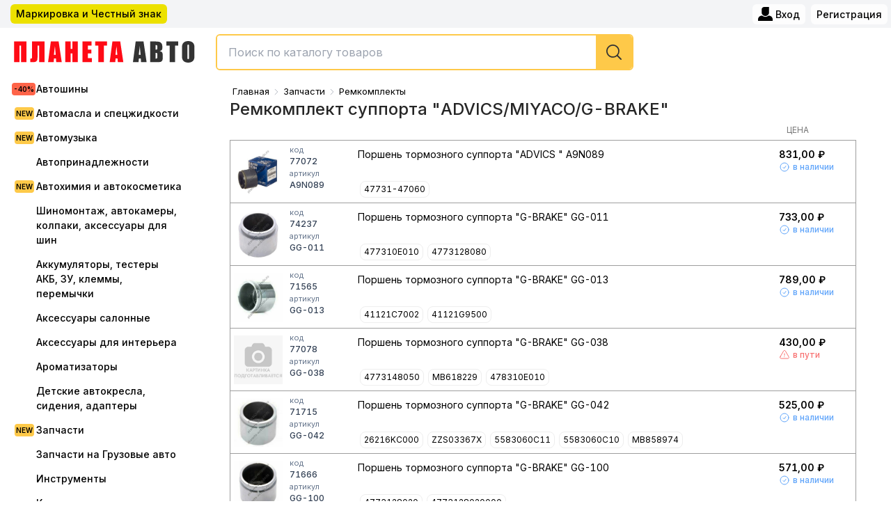

--- FILE ---
content_type: text/html; charset=utf-8
request_url: https://planeta-avtodv.ru/catalog/remkomplekt-supporta-advicsmiyacog-brake-836
body_size: 25036
content:
<!DOCTYPE html><html><head><meta charSet="utf-8"/><link rel="preconnect" href="https://fonts.googleapis.com"/><link rel="preconnect" href="https://fonts.gstatic.com"/><link rel="favicon icon" href="/static/favicon.ico"/><meta name="viewport" content="width=1000, initial-scale=1"/><title>Ремкомплект суппорта &quot;ADVICS/MIYACO/G-BRAKE&quot; купить в интернет магазине Планета-Авто. Ремкомплект суппорта &quot;ADVICS/MIYACO/G-BRAKE&quot; цены, оптом и в розницу.</title><meta name="description" content="
              Купить Ремкомплект суппорта &quot;ADVICS/MIYACO/G-BRAKE&quot; по самым выгодным ценам в интернет магазине Планета-Авто. Купить Ремкомплект суппорта &quot;ADVICS/MIYACO/G-BRAKE&quot; оптом и в розницу. Страница 1 из 3 "/><meta name="keywords" content=""/><meta name="next-head-count" content="10"/><link rel="preconnect" href="https://fonts.gstatic.com" crossorigin /><link rel="preload" href="/_next/static/css/c0f0d8f54e24d963.css" as="style"/><link rel="stylesheet" href="/_next/static/css/c0f0d8f54e24d963.css" data-n-g=""/><noscript data-n-css=""></noscript><script defer="" nomodule="" src="/_next/static/chunks/polyfills-c67a75d1b6f99dc8.js"></script><script src="/_next/static/chunks/webpack-e2676664bac3655d.js" defer=""></script><script src="/_next/static/chunks/framework-695e56344d65da02.js" defer=""></script><script src="/_next/static/chunks/main-f17e83caf624ef47.js" defer=""></script><script src="/_next/static/chunks/pages/_app-efd9a4ef0cfdb323.js" defer=""></script><script src="/_next/static/chunks/6204-f6a4f26620d75ba1.js" defer=""></script><script src="/_next/static/chunks/7840-9e23922c904ec777.js" defer=""></script><script src="/_next/static/chunks/1655-7bb72bb9bc41a2c1.js" defer=""></script><script src="/_next/static/chunks/2459-eebdacef1506987b.js" defer=""></script><script src="/_next/static/chunks/5059-cfab743ab275bf1f.js" defer=""></script><script src="/_next/static/chunks/4664-9d4a7a7084bc8816.js" defer=""></script><script src="/_next/static/chunks/pages/catalog/%5Bslug%5D-c169e0ce347bff04.js" defer=""></script><script src="/_next/static/7DYAW_PP8UdfHKji1yHDk/_buildManifest.js" defer=""></script><script src="/_next/static/7DYAW_PP8UdfHKji1yHDk/_ssgManifest.js" defer=""></script><style data-href="https://fonts.googleapis.com/css2?family=Inter:wght@300;400;500;600;800;900&display=swap">@font-face{font-family:'Inter';font-style:normal;font-weight:300;font-display:swap;src:url(https://fonts.gstatic.com/l/font?kit=UcCO3FwrK3iLTeHuS_nVMrMxCp50SjIw2boKoduKmMEVuOKfMZs&skey=c491285d6722e4fa&v=v20) format('woff')}@font-face{font-family:'Inter';font-style:normal;font-weight:400;font-display:swap;src:url(https://fonts.gstatic.com/l/font?kit=UcCO3FwrK3iLTeHuS_nVMrMxCp50SjIw2boKoduKmMEVuLyfMZs&skey=c491285d6722e4fa&v=v20) format('woff')}@font-face{font-family:'Inter';font-style:normal;font-weight:500;font-display:swap;src:url(https://fonts.gstatic.com/l/font?kit=UcCO3FwrK3iLTeHuS_nVMrMxCp50SjIw2boKoduKmMEVuI6fMZs&skey=c491285d6722e4fa&v=v20) format('woff')}@font-face{font-family:'Inter';font-style:normal;font-weight:600;font-display:swap;src:url(https://fonts.gstatic.com/l/font?kit=UcCO3FwrK3iLTeHuS_nVMrMxCp50SjIw2boKoduKmMEVuGKYMZs&skey=c491285d6722e4fa&v=v20) format('woff')}@font-face{font-family:'Inter';font-style:normal;font-weight:800;font-display:swap;src:url(https://fonts.gstatic.com/l/font?kit=UcCO3FwrK3iLTeHuS_nVMrMxCp50SjIw2boKoduKmMEVuDyYMZs&skey=c491285d6722e4fa&v=v20) format('woff')}@font-face{font-family:'Inter';font-style:normal;font-weight:900;font-display:swap;src:url(https://fonts.gstatic.com/l/font?kit=UcCO3FwrK3iLTeHuS_nVMrMxCp50SjIw2boKoduKmMEVuBWYMZs&skey=c491285d6722e4fa&v=v20) format('woff')}@font-face{font-family:'Inter';font-style:normal;font-weight:300;font-display:swap;src:url(https://fonts.gstatic.com/s/inter/v20/UcC73FwrK3iLTeHuS_nVMrMxCp50SjIa2JL7W0Q5n-wU.woff2) format('woff2');unicode-range:U+0460-052F,U+1C80-1C8A,U+20B4,U+2DE0-2DFF,U+A640-A69F,U+FE2E-FE2F}@font-face{font-family:'Inter';font-style:normal;font-weight:300;font-display:swap;src:url(https://fonts.gstatic.com/s/inter/v20/UcC73FwrK3iLTeHuS_nVMrMxCp50SjIa0ZL7W0Q5n-wU.woff2) format('woff2');unicode-range:U+0301,U+0400-045F,U+0490-0491,U+04B0-04B1,U+2116}@font-face{font-family:'Inter';font-style:normal;font-weight:300;font-display:swap;src:url(https://fonts.gstatic.com/s/inter/v20/UcC73FwrK3iLTeHuS_nVMrMxCp50SjIa2ZL7W0Q5n-wU.woff2) format('woff2');unicode-range:U+1F00-1FFF}@font-face{font-family:'Inter';font-style:normal;font-weight:300;font-display:swap;src:url(https://fonts.gstatic.com/s/inter/v20/UcC73FwrK3iLTeHuS_nVMrMxCp50SjIa1pL7W0Q5n-wU.woff2) format('woff2');unicode-range:U+0370-0377,U+037A-037F,U+0384-038A,U+038C,U+038E-03A1,U+03A3-03FF}@font-face{font-family:'Inter';font-style:normal;font-weight:300;font-display:swap;src:url(https://fonts.gstatic.com/s/inter/v20/UcC73FwrK3iLTeHuS_nVMrMxCp50SjIa2pL7W0Q5n-wU.woff2) format('woff2');unicode-range:U+0102-0103,U+0110-0111,U+0128-0129,U+0168-0169,U+01A0-01A1,U+01AF-01B0,U+0300-0301,U+0303-0304,U+0308-0309,U+0323,U+0329,U+1EA0-1EF9,U+20AB}@font-face{font-family:'Inter';font-style:normal;font-weight:300;font-display:swap;src:url(https://fonts.gstatic.com/s/inter/v20/UcC73FwrK3iLTeHuS_nVMrMxCp50SjIa25L7W0Q5n-wU.woff2) format('woff2');unicode-range:U+0100-02BA,U+02BD-02C5,U+02C7-02CC,U+02CE-02D7,U+02DD-02FF,U+0304,U+0308,U+0329,U+1D00-1DBF,U+1E00-1E9F,U+1EF2-1EFF,U+2020,U+20A0-20AB,U+20AD-20C0,U+2113,U+2C60-2C7F,U+A720-A7FF}@font-face{font-family:'Inter';font-style:normal;font-weight:300;font-display:swap;src:url(https://fonts.gstatic.com/s/inter/v20/UcC73FwrK3iLTeHuS_nVMrMxCp50SjIa1ZL7W0Q5nw.woff2) format('woff2');unicode-range:U+0000-00FF,U+0131,U+0152-0153,U+02BB-02BC,U+02C6,U+02DA,U+02DC,U+0304,U+0308,U+0329,U+2000-206F,U+20AC,U+2122,U+2191,U+2193,U+2212,U+2215,U+FEFF,U+FFFD}@font-face{font-family:'Inter';font-style:normal;font-weight:400;font-display:swap;src:url(https://fonts.gstatic.com/s/inter/v20/UcC73FwrK3iLTeHuS_nVMrMxCp50SjIa2JL7W0Q5n-wU.woff2) format('woff2');unicode-range:U+0460-052F,U+1C80-1C8A,U+20B4,U+2DE0-2DFF,U+A640-A69F,U+FE2E-FE2F}@font-face{font-family:'Inter';font-style:normal;font-weight:400;font-display:swap;src:url(https://fonts.gstatic.com/s/inter/v20/UcC73FwrK3iLTeHuS_nVMrMxCp50SjIa0ZL7W0Q5n-wU.woff2) format('woff2');unicode-range:U+0301,U+0400-045F,U+0490-0491,U+04B0-04B1,U+2116}@font-face{font-family:'Inter';font-style:normal;font-weight:400;font-display:swap;src:url(https://fonts.gstatic.com/s/inter/v20/UcC73FwrK3iLTeHuS_nVMrMxCp50SjIa2ZL7W0Q5n-wU.woff2) format('woff2');unicode-range:U+1F00-1FFF}@font-face{font-family:'Inter';font-style:normal;font-weight:400;font-display:swap;src:url(https://fonts.gstatic.com/s/inter/v20/UcC73FwrK3iLTeHuS_nVMrMxCp50SjIa1pL7W0Q5n-wU.woff2) format('woff2');unicode-range:U+0370-0377,U+037A-037F,U+0384-038A,U+038C,U+038E-03A1,U+03A3-03FF}@font-face{font-family:'Inter';font-style:normal;font-weight:400;font-display:swap;src:url(https://fonts.gstatic.com/s/inter/v20/UcC73FwrK3iLTeHuS_nVMrMxCp50SjIa2pL7W0Q5n-wU.woff2) format('woff2');unicode-range:U+0102-0103,U+0110-0111,U+0128-0129,U+0168-0169,U+01A0-01A1,U+01AF-01B0,U+0300-0301,U+0303-0304,U+0308-0309,U+0323,U+0329,U+1EA0-1EF9,U+20AB}@font-face{font-family:'Inter';font-style:normal;font-weight:400;font-display:swap;src:url(https://fonts.gstatic.com/s/inter/v20/UcC73FwrK3iLTeHuS_nVMrMxCp50SjIa25L7W0Q5n-wU.woff2) format('woff2');unicode-range:U+0100-02BA,U+02BD-02C5,U+02C7-02CC,U+02CE-02D7,U+02DD-02FF,U+0304,U+0308,U+0329,U+1D00-1DBF,U+1E00-1E9F,U+1EF2-1EFF,U+2020,U+20A0-20AB,U+20AD-20C0,U+2113,U+2C60-2C7F,U+A720-A7FF}@font-face{font-family:'Inter';font-style:normal;font-weight:400;font-display:swap;src:url(https://fonts.gstatic.com/s/inter/v20/UcC73FwrK3iLTeHuS_nVMrMxCp50SjIa1ZL7W0Q5nw.woff2) format('woff2');unicode-range:U+0000-00FF,U+0131,U+0152-0153,U+02BB-02BC,U+02C6,U+02DA,U+02DC,U+0304,U+0308,U+0329,U+2000-206F,U+20AC,U+2122,U+2191,U+2193,U+2212,U+2215,U+FEFF,U+FFFD}@font-face{font-family:'Inter';font-style:normal;font-weight:500;font-display:swap;src:url(https://fonts.gstatic.com/s/inter/v20/UcC73FwrK3iLTeHuS_nVMrMxCp50SjIa2JL7W0Q5n-wU.woff2) format('woff2');unicode-range:U+0460-052F,U+1C80-1C8A,U+20B4,U+2DE0-2DFF,U+A640-A69F,U+FE2E-FE2F}@font-face{font-family:'Inter';font-style:normal;font-weight:500;font-display:swap;src:url(https://fonts.gstatic.com/s/inter/v20/UcC73FwrK3iLTeHuS_nVMrMxCp50SjIa0ZL7W0Q5n-wU.woff2) format('woff2');unicode-range:U+0301,U+0400-045F,U+0490-0491,U+04B0-04B1,U+2116}@font-face{font-family:'Inter';font-style:normal;font-weight:500;font-display:swap;src:url(https://fonts.gstatic.com/s/inter/v20/UcC73FwrK3iLTeHuS_nVMrMxCp50SjIa2ZL7W0Q5n-wU.woff2) format('woff2');unicode-range:U+1F00-1FFF}@font-face{font-family:'Inter';font-style:normal;font-weight:500;font-display:swap;src:url(https://fonts.gstatic.com/s/inter/v20/UcC73FwrK3iLTeHuS_nVMrMxCp50SjIa1pL7W0Q5n-wU.woff2) format('woff2');unicode-range:U+0370-0377,U+037A-037F,U+0384-038A,U+038C,U+038E-03A1,U+03A3-03FF}@font-face{font-family:'Inter';font-style:normal;font-weight:500;font-display:swap;src:url(https://fonts.gstatic.com/s/inter/v20/UcC73FwrK3iLTeHuS_nVMrMxCp50SjIa2pL7W0Q5n-wU.woff2) format('woff2');unicode-range:U+0102-0103,U+0110-0111,U+0128-0129,U+0168-0169,U+01A0-01A1,U+01AF-01B0,U+0300-0301,U+0303-0304,U+0308-0309,U+0323,U+0329,U+1EA0-1EF9,U+20AB}@font-face{font-family:'Inter';font-style:normal;font-weight:500;font-display:swap;src:url(https://fonts.gstatic.com/s/inter/v20/UcC73FwrK3iLTeHuS_nVMrMxCp50SjIa25L7W0Q5n-wU.woff2) format('woff2');unicode-range:U+0100-02BA,U+02BD-02C5,U+02C7-02CC,U+02CE-02D7,U+02DD-02FF,U+0304,U+0308,U+0329,U+1D00-1DBF,U+1E00-1E9F,U+1EF2-1EFF,U+2020,U+20A0-20AB,U+20AD-20C0,U+2113,U+2C60-2C7F,U+A720-A7FF}@font-face{font-family:'Inter';font-style:normal;font-weight:500;font-display:swap;src:url(https://fonts.gstatic.com/s/inter/v20/UcC73FwrK3iLTeHuS_nVMrMxCp50SjIa1ZL7W0Q5nw.woff2) format('woff2');unicode-range:U+0000-00FF,U+0131,U+0152-0153,U+02BB-02BC,U+02C6,U+02DA,U+02DC,U+0304,U+0308,U+0329,U+2000-206F,U+20AC,U+2122,U+2191,U+2193,U+2212,U+2215,U+FEFF,U+FFFD}@font-face{font-family:'Inter';font-style:normal;font-weight:600;font-display:swap;src:url(https://fonts.gstatic.com/s/inter/v20/UcC73FwrK3iLTeHuS_nVMrMxCp50SjIa2JL7W0Q5n-wU.woff2) format('woff2');unicode-range:U+0460-052F,U+1C80-1C8A,U+20B4,U+2DE0-2DFF,U+A640-A69F,U+FE2E-FE2F}@font-face{font-family:'Inter';font-style:normal;font-weight:600;font-display:swap;src:url(https://fonts.gstatic.com/s/inter/v20/UcC73FwrK3iLTeHuS_nVMrMxCp50SjIa0ZL7W0Q5n-wU.woff2) format('woff2');unicode-range:U+0301,U+0400-045F,U+0490-0491,U+04B0-04B1,U+2116}@font-face{font-family:'Inter';font-style:normal;font-weight:600;font-display:swap;src:url(https://fonts.gstatic.com/s/inter/v20/UcC73FwrK3iLTeHuS_nVMrMxCp50SjIa2ZL7W0Q5n-wU.woff2) format('woff2');unicode-range:U+1F00-1FFF}@font-face{font-family:'Inter';font-style:normal;font-weight:600;font-display:swap;src:url(https://fonts.gstatic.com/s/inter/v20/UcC73FwrK3iLTeHuS_nVMrMxCp50SjIa1pL7W0Q5n-wU.woff2) format('woff2');unicode-range:U+0370-0377,U+037A-037F,U+0384-038A,U+038C,U+038E-03A1,U+03A3-03FF}@font-face{font-family:'Inter';font-style:normal;font-weight:600;font-display:swap;src:url(https://fonts.gstatic.com/s/inter/v20/UcC73FwrK3iLTeHuS_nVMrMxCp50SjIa2pL7W0Q5n-wU.woff2) format('woff2');unicode-range:U+0102-0103,U+0110-0111,U+0128-0129,U+0168-0169,U+01A0-01A1,U+01AF-01B0,U+0300-0301,U+0303-0304,U+0308-0309,U+0323,U+0329,U+1EA0-1EF9,U+20AB}@font-face{font-family:'Inter';font-style:normal;font-weight:600;font-display:swap;src:url(https://fonts.gstatic.com/s/inter/v20/UcC73FwrK3iLTeHuS_nVMrMxCp50SjIa25L7W0Q5n-wU.woff2) format('woff2');unicode-range:U+0100-02BA,U+02BD-02C5,U+02C7-02CC,U+02CE-02D7,U+02DD-02FF,U+0304,U+0308,U+0329,U+1D00-1DBF,U+1E00-1E9F,U+1EF2-1EFF,U+2020,U+20A0-20AB,U+20AD-20C0,U+2113,U+2C60-2C7F,U+A720-A7FF}@font-face{font-family:'Inter';font-style:normal;font-weight:600;font-display:swap;src:url(https://fonts.gstatic.com/s/inter/v20/UcC73FwrK3iLTeHuS_nVMrMxCp50SjIa1ZL7W0Q5nw.woff2) format('woff2');unicode-range:U+0000-00FF,U+0131,U+0152-0153,U+02BB-02BC,U+02C6,U+02DA,U+02DC,U+0304,U+0308,U+0329,U+2000-206F,U+20AC,U+2122,U+2191,U+2193,U+2212,U+2215,U+FEFF,U+FFFD}@font-face{font-family:'Inter';font-style:normal;font-weight:800;font-display:swap;src:url(https://fonts.gstatic.com/s/inter/v20/UcC73FwrK3iLTeHuS_nVMrMxCp50SjIa2JL7W0Q5n-wU.woff2) format('woff2');unicode-range:U+0460-052F,U+1C80-1C8A,U+20B4,U+2DE0-2DFF,U+A640-A69F,U+FE2E-FE2F}@font-face{font-family:'Inter';font-style:normal;font-weight:800;font-display:swap;src:url(https://fonts.gstatic.com/s/inter/v20/UcC73FwrK3iLTeHuS_nVMrMxCp50SjIa0ZL7W0Q5n-wU.woff2) format('woff2');unicode-range:U+0301,U+0400-045F,U+0490-0491,U+04B0-04B1,U+2116}@font-face{font-family:'Inter';font-style:normal;font-weight:800;font-display:swap;src:url(https://fonts.gstatic.com/s/inter/v20/UcC73FwrK3iLTeHuS_nVMrMxCp50SjIa2ZL7W0Q5n-wU.woff2) format('woff2');unicode-range:U+1F00-1FFF}@font-face{font-family:'Inter';font-style:normal;font-weight:800;font-display:swap;src:url(https://fonts.gstatic.com/s/inter/v20/UcC73FwrK3iLTeHuS_nVMrMxCp50SjIa1pL7W0Q5n-wU.woff2) format('woff2');unicode-range:U+0370-0377,U+037A-037F,U+0384-038A,U+038C,U+038E-03A1,U+03A3-03FF}@font-face{font-family:'Inter';font-style:normal;font-weight:800;font-display:swap;src:url(https://fonts.gstatic.com/s/inter/v20/UcC73FwrK3iLTeHuS_nVMrMxCp50SjIa2pL7W0Q5n-wU.woff2) format('woff2');unicode-range:U+0102-0103,U+0110-0111,U+0128-0129,U+0168-0169,U+01A0-01A1,U+01AF-01B0,U+0300-0301,U+0303-0304,U+0308-0309,U+0323,U+0329,U+1EA0-1EF9,U+20AB}@font-face{font-family:'Inter';font-style:normal;font-weight:800;font-display:swap;src:url(https://fonts.gstatic.com/s/inter/v20/UcC73FwrK3iLTeHuS_nVMrMxCp50SjIa25L7W0Q5n-wU.woff2) format('woff2');unicode-range:U+0100-02BA,U+02BD-02C5,U+02C7-02CC,U+02CE-02D7,U+02DD-02FF,U+0304,U+0308,U+0329,U+1D00-1DBF,U+1E00-1E9F,U+1EF2-1EFF,U+2020,U+20A0-20AB,U+20AD-20C0,U+2113,U+2C60-2C7F,U+A720-A7FF}@font-face{font-family:'Inter';font-style:normal;font-weight:800;font-display:swap;src:url(https://fonts.gstatic.com/s/inter/v20/UcC73FwrK3iLTeHuS_nVMrMxCp50SjIa1ZL7W0Q5nw.woff2) format('woff2');unicode-range:U+0000-00FF,U+0131,U+0152-0153,U+02BB-02BC,U+02C6,U+02DA,U+02DC,U+0304,U+0308,U+0329,U+2000-206F,U+20AC,U+2122,U+2191,U+2193,U+2212,U+2215,U+FEFF,U+FFFD}@font-face{font-family:'Inter';font-style:normal;font-weight:900;font-display:swap;src:url(https://fonts.gstatic.com/s/inter/v20/UcC73FwrK3iLTeHuS_nVMrMxCp50SjIa2JL7W0Q5n-wU.woff2) format('woff2');unicode-range:U+0460-052F,U+1C80-1C8A,U+20B4,U+2DE0-2DFF,U+A640-A69F,U+FE2E-FE2F}@font-face{font-family:'Inter';font-style:normal;font-weight:900;font-display:swap;src:url(https://fonts.gstatic.com/s/inter/v20/UcC73FwrK3iLTeHuS_nVMrMxCp50SjIa0ZL7W0Q5n-wU.woff2) format('woff2');unicode-range:U+0301,U+0400-045F,U+0490-0491,U+04B0-04B1,U+2116}@font-face{font-family:'Inter';font-style:normal;font-weight:900;font-display:swap;src:url(https://fonts.gstatic.com/s/inter/v20/UcC73FwrK3iLTeHuS_nVMrMxCp50SjIa2ZL7W0Q5n-wU.woff2) format('woff2');unicode-range:U+1F00-1FFF}@font-face{font-family:'Inter';font-style:normal;font-weight:900;font-display:swap;src:url(https://fonts.gstatic.com/s/inter/v20/UcC73FwrK3iLTeHuS_nVMrMxCp50SjIa1pL7W0Q5n-wU.woff2) format('woff2');unicode-range:U+0370-0377,U+037A-037F,U+0384-038A,U+038C,U+038E-03A1,U+03A3-03FF}@font-face{font-family:'Inter';font-style:normal;font-weight:900;font-display:swap;src:url(https://fonts.gstatic.com/s/inter/v20/UcC73FwrK3iLTeHuS_nVMrMxCp50SjIa2pL7W0Q5n-wU.woff2) format('woff2');unicode-range:U+0102-0103,U+0110-0111,U+0128-0129,U+0168-0169,U+01A0-01A1,U+01AF-01B0,U+0300-0301,U+0303-0304,U+0308-0309,U+0323,U+0329,U+1EA0-1EF9,U+20AB}@font-face{font-family:'Inter';font-style:normal;font-weight:900;font-display:swap;src:url(https://fonts.gstatic.com/s/inter/v20/UcC73FwrK3iLTeHuS_nVMrMxCp50SjIa25L7W0Q5n-wU.woff2) format('woff2');unicode-range:U+0100-02BA,U+02BD-02C5,U+02C7-02CC,U+02CE-02D7,U+02DD-02FF,U+0304,U+0308,U+0329,U+1D00-1DBF,U+1E00-1E9F,U+1EF2-1EFF,U+2020,U+20A0-20AB,U+20AD-20C0,U+2113,U+2C60-2C7F,U+A720-A7FF}@font-face{font-family:'Inter';font-style:normal;font-weight:900;font-display:swap;src:url(https://fonts.gstatic.com/s/inter/v20/UcC73FwrK3iLTeHuS_nVMrMxCp50SjIa1ZL7W0Q5nw.woff2) format('woff2');unicode-range:U+0000-00FF,U+0131,U+0152-0153,U+02BB-02BC,U+02C6,U+02DA,U+02DC,U+0304,U+0308,U+0329,U+2000-206F,U+20AC,U+2122,U+2191,U+2193,U+2212,U+2215,U+FEFF,U+FFFD}</style><style data-href="https://fonts.googleapis.com/css2?family=Golos+Text:wght@400;500;600;700&family=Rubik:wght@400;500;600;700&display=swap">@font-face{font-family:'Golos Text';font-style:normal;font-weight:400;font-display:swap;src:url(https://fonts.gstatic.com/l/font?kit=q5uXsoe9Lv5t7Meb31EcOR9UdVTNs822plVRRQ5f&skey=f2913e9c409e508d&v=v7) format('woff')}@font-face{font-family:'Golos Text';font-style:normal;font-weight:500;font-display:swap;src:url(https://fonts.gstatic.com/l/font?kit=q5uXsoe9Lv5t7Meb31EcOR9UdVTNs822plVjRQ5f&skey=f2913e9c409e508d&v=v7) format('woff')}@font-face{font-family:'Golos Text';font-style:normal;font-weight:600;font-display:swap;src:url(https://fonts.gstatic.com/l/font?kit=q5uXsoe9Lv5t7Meb31EcOR9UdVTNs822plWPQg5f&skey=f2913e9c409e508d&v=v7) format('woff')}@font-face{font-family:'Golos Text';font-style:normal;font-weight:700;font-display:swap;src:url(https://fonts.gstatic.com/l/font?kit=q5uXsoe9Lv5t7Meb31EcOR9UdVTNs822plW2Qg5f&skey=f2913e9c409e508d&v=v7) format('woff')}@font-face{font-family:'Rubik';font-style:normal;font-weight:400;font-display:swap;src:url(https://fonts.gstatic.com/l/font?kit=iJWZBXyIfDnIV5PNhY1KTN7Z-Yh-B4i1Uw&skey=cee854e66788286d&v=v31) format('woff')}@font-face{font-family:'Rubik';font-style:normal;font-weight:500;font-display:swap;src:url(https://fonts.gstatic.com/l/font?kit=iJWZBXyIfDnIV5PNhY1KTN7Z-Yh-NYi1Uw&skey=cee854e66788286d&v=v31) format('woff')}@font-face{font-family:'Rubik';font-style:normal;font-weight:600;font-display:swap;src:url(https://fonts.gstatic.com/l/font?kit=iJWZBXyIfDnIV5PNhY1KTN7Z-Yh-2Y-1Uw&skey=cee854e66788286d&v=v31) format('woff')}@font-face{font-family:'Rubik';font-style:normal;font-weight:700;font-display:swap;src:url(https://fonts.gstatic.com/l/font?kit=iJWZBXyIfDnIV5PNhY1KTN7Z-Yh-4I-1Uw&skey=cee854e66788286d&v=v31) format('woff')}@font-face{font-family:'Golos Text';font-style:normal;font-weight:400;font-display:swap;src:url(https://fonts.gstatic.com/s/golostext/v7/q5uCsoe9Lv5t7Meb31EcEx58hK5SAMqbpw.woff2) format('woff2');unicode-range:U+0460-052F,U+1C80-1C8A,U+20B4,U+2DE0-2DFF,U+A640-A69F,U+FE2E-FE2F}@font-face{font-family:'Golos Text';font-style:normal;font-weight:400;font-display:swap;src:url(https://fonts.gstatic.com/s/golostext/v7/q5uCsoe9Lv5t7Meb31EcExd8hK5SAMqbpw.woff2) format('woff2');unicode-range:U+0301,U+0400-045F,U+0490-0491,U+04B0-04B1,U+2116}@font-face{font-family:'Golos Text';font-style:normal;font-weight:400;font-display:swap;src:url(https://fonts.gstatic.com/s/golostext/v7/q5uCsoe9Lv5t7Meb31EcEx18hK5SAMqbpw.woff2) format('woff2');unicode-range:U+0100-02BA,U+02BD-02C5,U+02C7-02CC,U+02CE-02D7,U+02DD-02FF,U+0304,U+0308,U+0329,U+1D00-1DBF,U+1E00-1E9F,U+1EF2-1EFF,U+2020,U+20A0-20AB,U+20AD-20C0,U+2113,U+2C60-2C7F,U+A720-A7FF}@font-face{font-family:'Golos Text';font-style:normal;font-weight:400;font-display:swap;src:url(https://fonts.gstatic.com/s/golostext/v7/q5uCsoe9Lv5t7Meb31EcExN8hK5SAMo.woff2) format('woff2');unicode-range:U+0000-00FF,U+0131,U+0152-0153,U+02BB-02BC,U+02C6,U+02DA,U+02DC,U+0304,U+0308,U+0329,U+2000-206F,U+20AC,U+2122,U+2191,U+2193,U+2212,U+2215,U+FEFF,U+FFFD}@font-face{font-family:'Golos Text';font-style:normal;font-weight:500;font-display:swap;src:url(https://fonts.gstatic.com/s/golostext/v7/q5uCsoe9Lv5t7Meb31EcEx58hK5SAMqbpw.woff2) format('woff2');unicode-range:U+0460-052F,U+1C80-1C8A,U+20B4,U+2DE0-2DFF,U+A640-A69F,U+FE2E-FE2F}@font-face{font-family:'Golos Text';font-style:normal;font-weight:500;font-display:swap;src:url(https://fonts.gstatic.com/s/golostext/v7/q5uCsoe9Lv5t7Meb31EcExd8hK5SAMqbpw.woff2) format('woff2');unicode-range:U+0301,U+0400-045F,U+0490-0491,U+04B0-04B1,U+2116}@font-face{font-family:'Golos Text';font-style:normal;font-weight:500;font-display:swap;src:url(https://fonts.gstatic.com/s/golostext/v7/q5uCsoe9Lv5t7Meb31EcEx18hK5SAMqbpw.woff2) format('woff2');unicode-range:U+0100-02BA,U+02BD-02C5,U+02C7-02CC,U+02CE-02D7,U+02DD-02FF,U+0304,U+0308,U+0329,U+1D00-1DBF,U+1E00-1E9F,U+1EF2-1EFF,U+2020,U+20A0-20AB,U+20AD-20C0,U+2113,U+2C60-2C7F,U+A720-A7FF}@font-face{font-family:'Golos Text';font-style:normal;font-weight:500;font-display:swap;src:url(https://fonts.gstatic.com/s/golostext/v7/q5uCsoe9Lv5t7Meb31EcExN8hK5SAMo.woff2) format('woff2');unicode-range:U+0000-00FF,U+0131,U+0152-0153,U+02BB-02BC,U+02C6,U+02DA,U+02DC,U+0304,U+0308,U+0329,U+2000-206F,U+20AC,U+2122,U+2191,U+2193,U+2212,U+2215,U+FEFF,U+FFFD}@font-face{font-family:'Golos Text';font-style:normal;font-weight:600;font-display:swap;src:url(https://fonts.gstatic.com/s/golostext/v7/q5uCsoe9Lv5t7Meb31EcEx58hK5SAMqbpw.woff2) format('woff2');unicode-range:U+0460-052F,U+1C80-1C8A,U+20B4,U+2DE0-2DFF,U+A640-A69F,U+FE2E-FE2F}@font-face{font-family:'Golos Text';font-style:normal;font-weight:600;font-display:swap;src:url(https://fonts.gstatic.com/s/golostext/v7/q5uCsoe9Lv5t7Meb31EcExd8hK5SAMqbpw.woff2) format('woff2');unicode-range:U+0301,U+0400-045F,U+0490-0491,U+04B0-04B1,U+2116}@font-face{font-family:'Golos Text';font-style:normal;font-weight:600;font-display:swap;src:url(https://fonts.gstatic.com/s/golostext/v7/q5uCsoe9Lv5t7Meb31EcEx18hK5SAMqbpw.woff2) format('woff2');unicode-range:U+0100-02BA,U+02BD-02C5,U+02C7-02CC,U+02CE-02D7,U+02DD-02FF,U+0304,U+0308,U+0329,U+1D00-1DBF,U+1E00-1E9F,U+1EF2-1EFF,U+2020,U+20A0-20AB,U+20AD-20C0,U+2113,U+2C60-2C7F,U+A720-A7FF}@font-face{font-family:'Golos Text';font-style:normal;font-weight:600;font-display:swap;src:url(https://fonts.gstatic.com/s/golostext/v7/q5uCsoe9Lv5t7Meb31EcExN8hK5SAMo.woff2) format('woff2');unicode-range:U+0000-00FF,U+0131,U+0152-0153,U+02BB-02BC,U+02C6,U+02DA,U+02DC,U+0304,U+0308,U+0329,U+2000-206F,U+20AC,U+2122,U+2191,U+2193,U+2212,U+2215,U+FEFF,U+FFFD}@font-face{font-family:'Golos Text';font-style:normal;font-weight:700;font-display:swap;src:url(https://fonts.gstatic.com/s/golostext/v7/q5uCsoe9Lv5t7Meb31EcEx58hK5SAMqbpw.woff2) format('woff2');unicode-range:U+0460-052F,U+1C80-1C8A,U+20B4,U+2DE0-2DFF,U+A640-A69F,U+FE2E-FE2F}@font-face{font-family:'Golos Text';font-style:normal;font-weight:700;font-display:swap;src:url(https://fonts.gstatic.com/s/golostext/v7/q5uCsoe9Lv5t7Meb31EcExd8hK5SAMqbpw.woff2) format('woff2');unicode-range:U+0301,U+0400-045F,U+0490-0491,U+04B0-04B1,U+2116}@font-face{font-family:'Golos Text';font-style:normal;font-weight:700;font-display:swap;src:url(https://fonts.gstatic.com/s/golostext/v7/q5uCsoe9Lv5t7Meb31EcEx18hK5SAMqbpw.woff2) format('woff2');unicode-range:U+0100-02BA,U+02BD-02C5,U+02C7-02CC,U+02CE-02D7,U+02DD-02FF,U+0304,U+0308,U+0329,U+1D00-1DBF,U+1E00-1E9F,U+1EF2-1EFF,U+2020,U+20A0-20AB,U+20AD-20C0,U+2113,U+2C60-2C7F,U+A720-A7FF}@font-face{font-family:'Golos Text';font-style:normal;font-weight:700;font-display:swap;src:url(https://fonts.gstatic.com/s/golostext/v7/q5uCsoe9Lv5t7Meb31EcExN8hK5SAMo.woff2) format('woff2');unicode-range:U+0000-00FF,U+0131,U+0152-0153,U+02BB-02BC,U+02C6,U+02DA,U+02DC,U+0304,U+0308,U+0329,U+2000-206F,U+20AC,U+2122,U+2191,U+2193,U+2212,U+2215,U+FEFF,U+FFFD}@font-face{font-family:'Rubik';font-style:normal;font-weight:400;font-display:swap;src:url(https://fonts.gstatic.com/s/rubik/v31/iJWKBXyIfDnIV7nErXyw023e1Ik.woff2) format('woff2');unicode-range:U+0600-06FF,U+0750-077F,U+0870-088E,U+0890-0891,U+0897-08E1,U+08E3-08FF,U+200C-200E,U+2010-2011,U+204F,U+2E41,U+FB50-FDFF,U+FE70-FE74,U+FE76-FEFC,U+102E0-102FB,U+10E60-10E7E,U+10EC2-10EC4,U+10EFC-10EFF,U+1EE00-1EE03,U+1EE05-1EE1F,U+1EE21-1EE22,U+1EE24,U+1EE27,U+1EE29-1EE32,U+1EE34-1EE37,U+1EE39,U+1EE3B,U+1EE42,U+1EE47,U+1EE49,U+1EE4B,U+1EE4D-1EE4F,U+1EE51-1EE52,U+1EE54,U+1EE57,U+1EE59,U+1EE5B,U+1EE5D,U+1EE5F,U+1EE61-1EE62,U+1EE64,U+1EE67-1EE6A,U+1EE6C-1EE72,U+1EE74-1EE77,U+1EE79-1EE7C,U+1EE7E,U+1EE80-1EE89,U+1EE8B-1EE9B,U+1EEA1-1EEA3,U+1EEA5-1EEA9,U+1EEAB-1EEBB,U+1EEF0-1EEF1}@font-face{font-family:'Rubik';font-style:normal;font-weight:400;font-display:swap;src:url(https://fonts.gstatic.com/s/rubik/v31/iJWKBXyIfDnIV7nMrXyw023e1Ik.woff2) format('woff2');unicode-range:U+0460-052F,U+1C80-1C8A,U+20B4,U+2DE0-2DFF,U+A640-A69F,U+FE2E-FE2F}@font-face{font-family:'Rubik';font-style:normal;font-weight:400;font-display:swap;src:url(https://fonts.gstatic.com/s/rubik/v31/iJWKBXyIfDnIV7nFrXyw023e1Ik.woff2) format('woff2');unicode-range:U+0301,U+0400-045F,U+0490-0491,U+04B0-04B1,U+2116}@font-face{font-family:'Rubik';font-style:normal;font-weight:400;font-display:swap;src:url(https://fonts.gstatic.com/s/rubik/v31/iJWKBXyIfDnIV7nDrXyw023e1Ik.woff2) format('woff2');unicode-range:U+0307-0308,U+0590-05FF,U+200C-2010,U+20AA,U+25CC,U+FB1D-FB4F}@font-face{font-family:'Rubik';font-style:normal;font-weight:400;font-display:swap;src:url(https://fonts.gstatic.com/s/rubik/v31/iJWKBXyIfDnIV7nPrXyw023e1Ik.woff2) format('woff2');unicode-range:U+0100-02BA,U+02BD-02C5,U+02C7-02CC,U+02CE-02D7,U+02DD-02FF,U+0304,U+0308,U+0329,U+1D00-1DBF,U+1E00-1E9F,U+1EF2-1EFF,U+2020,U+20A0-20AB,U+20AD-20C0,U+2113,U+2C60-2C7F,U+A720-A7FF}@font-face{font-family:'Rubik';font-style:normal;font-weight:400;font-display:swap;src:url(https://fonts.gstatic.com/s/rubik/v31/iJWKBXyIfDnIV7nBrXyw023e.woff2) format('woff2');unicode-range:U+0000-00FF,U+0131,U+0152-0153,U+02BB-02BC,U+02C6,U+02DA,U+02DC,U+0304,U+0308,U+0329,U+2000-206F,U+20AC,U+2122,U+2191,U+2193,U+2212,U+2215,U+FEFF,U+FFFD}@font-face{font-family:'Rubik';font-style:normal;font-weight:500;font-display:swap;src:url(https://fonts.gstatic.com/s/rubik/v31/iJWKBXyIfDnIV7nErXyw023e1Ik.woff2) format('woff2');unicode-range:U+0600-06FF,U+0750-077F,U+0870-088E,U+0890-0891,U+0897-08E1,U+08E3-08FF,U+200C-200E,U+2010-2011,U+204F,U+2E41,U+FB50-FDFF,U+FE70-FE74,U+FE76-FEFC,U+102E0-102FB,U+10E60-10E7E,U+10EC2-10EC4,U+10EFC-10EFF,U+1EE00-1EE03,U+1EE05-1EE1F,U+1EE21-1EE22,U+1EE24,U+1EE27,U+1EE29-1EE32,U+1EE34-1EE37,U+1EE39,U+1EE3B,U+1EE42,U+1EE47,U+1EE49,U+1EE4B,U+1EE4D-1EE4F,U+1EE51-1EE52,U+1EE54,U+1EE57,U+1EE59,U+1EE5B,U+1EE5D,U+1EE5F,U+1EE61-1EE62,U+1EE64,U+1EE67-1EE6A,U+1EE6C-1EE72,U+1EE74-1EE77,U+1EE79-1EE7C,U+1EE7E,U+1EE80-1EE89,U+1EE8B-1EE9B,U+1EEA1-1EEA3,U+1EEA5-1EEA9,U+1EEAB-1EEBB,U+1EEF0-1EEF1}@font-face{font-family:'Rubik';font-style:normal;font-weight:500;font-display:swap;src:url(https://fonts.gstatic.com/s/rubik/v31/iJWKBXyIfDnIV7nMrXyw023e1Ik.woff2) format('woff2');unicode-range:U+0460-052F,U+1C80-1C8A,U+20B4,U+2DE0-2DFF,U+A640-A69F,U+FE2E-FE2F}@font-face{font-family:'Rubik';font-style:normal;font-weight:500;font-display:swap;src:url(https://fonts.gstatic.com/s/rubik/v31/iJWKBXyIfDnIV7nFrXyw023e1Ik.woff2) format('woff2');unicode-range:U+0301,U+0400-045F,U+0490-0491,U+04B0-04B1,U+2116}@font-face{font-family:'Rubik';font-style:normal;font-weight:500;font-display:swap;src:url(https://fonts.gstatic.com/s/rubik/v31/iJWKBXyIfDnIV7nDrXyw023e1Ik.woff2) format('woff2');unicode-range:U+0307-0308,U+0590-05FF,U+200C-2010,U+20AA,U+25CC,U+FB1D-FB4F}@font-face{font-family:'Rubik';font-style:normal;font-weight:500;font-display:swap;src:url(https://fonts.gstatic.com/s/rubik/v31/iJWKBXyIfDnIV7nPrXyw023e1Ik.woff2) format('woff2');unicode-range:U+0100-02BA,U+02BD-02C5,U+02C7-02CC,U+02CE-02D7,U+02DD-02FF,U+0304,U+0308,U+0329,U+1D00-1DBF,U+1E00-1E9F,U+1EF2-1EFF,U+2020,U+20A0-20AB,U+20AD-20C0,U+2113,U+2C60-2C7F,U+A720-A7FF}@font-face{font-family:'Rubik';font-style:normal;font-weight:500;font-display:swap;src:url(https://fonts.gstatic.com/s/rubik/v31/iJWKBXyIfDnIV7nBrXyw023e.woff2) format('woff2');unicode-range:U+0000-00FF,U+0131,U+0152-0153,U+02BB-02BC,U+02C6,U+02DA,U+02DC,U+0304,U+0308,U+0329,U+2000-206F,U+20AC,U+2122,U+2191,U+2193,U+2212,U+2215,U+FEFF,U+FFFD}@font-face{font-family:'Rubik';font-style:normal;font-weight:600;font-display:swap;src:url(https://fonts.gstatic.com/s/rubik/v31/iJWKBXyIfDnIV7nErXyw023e1Ik.woff2) format('woff2');unicode-range:U+0600-06FF,U+0750-077F,U+0870-088E,U+0890-0891,U+0897-08E1,U+08E3-08FF,U+200C-200E,U+2010-2011,U+204F,U+2E41,U+FB50-FDFF,U+FE70-FE74,U+FE76-FEFC,U+102E0-102FB,U+10E60-10E7E,U+10EC2-10EC4,U+10EFC-10EFF,U+1EE00-1EE03,U+1EE05-1EE1F,U+1EE21-1EE22,U+1EE24,U+1EE27,U+1EE29-1EE32,U+1EE34-1EE37,U+1EE39,U+1EE3B,U+1EE42,U+1EE47,U+1EE49,U+1EE4B,U+1EE4D-1EE4F,U+1EE51-1EE52,U+1EE54,U+1EE57,U+1EE59,U+1EE5B,U+1EE5D,U+1EE5F,U+1EE61-1EE62,U+1EE64,U+1EE67-1EE6A,U+1EE6C-1EE72,U+1EE74-1EE77,U+1EE79-1EE7C,U+1EE7E,U+1EE80-1EE89,U+1EE8B-1EE9B,U+1EEA1-1EEA3,U+1EEA5-1EEA9,U+1EEAB-1EEBB,U+1EEF0-1EEF1}@font-face{font-family:'Rubik';font-style:normal;font-weight:600;font-display:swap;src:url(https://fonts.gstatic.com/s/rubik/v31/iJWKBXyIfDnIV7nMrXyw023e1Ik.woff2) format('woff2');unicode-range:U+0460-052F,U+1C80-1C8A,U+20B4,U+2DE0-2DFF,U+A640-A69F,U+FE2E-FE2F}@font-face{font-family:'Rubik';font-style:normal;font-weight:600;font-display:swap;src:url(https://fonts.gstatic.com/s/rubik/v31/iJWKBXyIfDnIV7nFrXyw023e1Ik.woff2) format('woff2');unicode-range:U+0301,U+0400-045F,U+0490-0491,U+04B0-04B1,U+2116}@font-face{font-family:'Rubik';font-style:normal;font-weight:600;font-display:swap;src:url(https://fonts.gstatic.com/s/rubik/v31/iJWKBXyIfDnIV7nDrXyw023e1Ik.woff2) format('woff2');unicode-range:U+0307-0308,U+0590-05FF,U+200C-2010,U+20AA,U+25CC,U+FB1D-FB4F}@font-face{font-family:'Rubik';font-style:normal;font-weight:600;font-display:swap;src:url(https://fonts.gstatic.com/s/rubik/v31/iJWKBXyIfDnIV7nPrXyw023e1Ik.woff2) format('woff2');unicode-range:U+0100-02BA,U+02BD-02C5,U+02C7-02CC,U+02CE-02D7,U+02DD-02FF,U+0304,U+0308,U+0329,U+1D00-1DBF,U+1E00-1E9F,U+1EF2-1EFF,U+2020,U+20A0-20AB,U+20AD-20C0,U+2113,U+2C60-2C7F,U+A720-A7FF}@font-face{font-family:'Rubik';font-style:normal;font-weight:600;font-display:swap;src:url(https://fonts.gstatic.com/s/rubik/v31/iJWKBXyIfDnIV7nBrXyw023e.woff2) format('woff2');unicode-range:U+0000-00FF,U+0131,U+0152-0153,U+02BB-02BC,U+02C6,U+02DA,U+02DC,U+0304,U+0308,U+0329,U+2000-206F,U+20AC,U+2122,U+2191,U+2193,U+2212,U+2215,U+FEFF,U+FFFD}@font-face{font-family:'Rubik';font-style:normal;font-weight:700;font-display:swap;src:url(https://fonts.gstatic.com/s/rubik/v31/iJWKBXyIfDnIV7nErXyw023e1Ik.woff2) format('woff2');unicode-range:U+0600-06FF,U+0750-077F,U+0870-088E,U+0890-0891,U+0897-08E1,U+08E3-08FF,U+200C-200E,U+2010-2011,U+204F,U+2E41,U+FB50-FDFF,U+FE70-FE74,U+FE76-FEFC,U+102E0-102FB,U+10E60-10E7E,U+10EC2-10EC4,U+10EFC-10EFF,U+1EE00-1EE03,U+1EE05-1EE1F,U+1EE21-1EE22,U+1EE24,U+1EE27,U+1EE29-1EE32,U+1EE34-1EE37,U+1EE39,U+1EE3B,U+1EE42,U+1EE47,U+1EE49,U+1EE4B,U+1EE4D-1EE4F,U+1EE51-1EE52,U+1EE54,U+1EE57,U+1EE59,U+1EE5B,U+1EE5D,U+1EE5F,U+1EE61-1EE62,U+1EE64,U+1EE67-1EE6A,U+1EE6C-1EE72,U+1EE74-1EE77,U+1EE79-1EE7C,U+1EE7E,U+1EE80-1EE89,U+1EE8B-1EE9B,U+1EEA1-1EEA3,U+1EEA5-1EEA9,U+1EEAB-1EEBB,U+1EEF0-1EEF1}@font-face{font-family:'Rubik';font-style:normal;font-weight:700;font-display:swap;src:url(https://fonts.gstatic.com/s/rubik/v31/iJWKBXyIfDnIV7nMrXyw023e1Ik.woff2) format('woff2');unicode-range:U+0460-052F,U+1C80-1C8A,U+20B4,U+2DE0-2DFF,U+A640-A69F,U+FE2E-FE2F}@font-face{font-family:'Rubik';font-style:normal;font-weight:700;font-display:swap;src:url(https://fonts.gstatic.com/s/rubik/v31/iJWKBXyIfDnIV7nFrXyw023e1Ik.woff2) format('woff2');unicode-range:U+0301,U+0400-045F,U+0490-0491,U+04B0-04B1,U+2116}@font-face{font-family:'Rubik';font-style:normal;font-weight:700;font-display:swap;src:url(https://fonts.gstatic.com/s/rubik/v31/iJWKBXyIfDnIV7nDrXyw023e1Ik.woff2) format('woff2');unicode-range:U+0307-0308,U+0590-05FF,U+200C-2010,U+20AA,U+25CC,U+FB1D-FB4F}@font-face{font-family:'Rubik';font-style:normal;font-weight:700;font-display:swap;src:url(https://fonts.gstatic.com/s/rubik/v31/iJWKBXyIfDnIV7nPrXyw023e1Ik.woff2) format('woff2');unicode-range:U+0100-02BA,U+02BD-02C5,U+02C7-02CC,U+02CE-02D7,U+02DD-02FF,U+0304,U+0308,U+0329,U+1D00-1DBF,U+1E00-1E9F,U+1EF2-1EFF,U+2020,U+20A0-20AB,U+20AD-20C0,U+2113,U+2C60-2C7F,U+A720-A7FF}@font-face{font-family:'Rubik';font-style:normal;font-weight:700;font-display:swap;src:url(https://fonts.gstatic.com/s/rubik/v31/iJWKBXyIfDnIV7nBrXyw023e.woff2) format('woff2');unicode-range:U+0000-00FF,U+0131,U+0152-0153,U+02BB-02BC,U+02C6,U+02DA,U+02DC,U+0304,U+0308,U+0329,U+2000-206F,U+20AC,U+2122,U+2191,U+2193,U+2212,U+2215,U+FEFF,U+FFFD}</style></head><body><div id="__next"><div></div><div class="Header Header--top h-10 bg-gray-100"><div class="Header-wrapper"><div class="Header--center" style="padding:0px 10px;display:flex"><a href="https://disk.yandex.ru/d/LqZ44JHvSZuqvg" rel="noreferrer" target="_blank" class="bg-[#ece100] px-2 py-1 rounded-md text-sm font-medium">Маркировка и Честный знак</a></div><div class="Header--right"><div class="space-x-2 flex"><a class="backdrop-blur-md bg-white/80 px-2 py-1 rounded-md font-medium bg-opacity-90 flex justify-center items-center space-x-1" href="/signin"><svg viewBox="0 0 375 360" fill="none" xmlns="http://www.w3.org/2000/svg" class="h-5"><path d="M187.162 233.438h.341c25.567 0 49.607-9.533 67.723-26.865 18.199-17.411 28.221-40.581 28.221-65.245V0H159.222c-37.313 0-67.67 29.142-67.67 64.962v75.481c0 51.102 42.891 92.819 95.61 92.995z" fill="#000"></path><path d="M345.164 252.49c-19.23-18.577-44.84-28.906-72.112-29.084l-4.217-.027-3.153 2.688c-21.527 18.355-49.292 28.464-78.161 28.464h-.419c-28.459-.095-55.941-10.206-77.384-28.472l-3.132-2.667-4.187.01C45.935 223.535 0 267.744 0 321.949V360h375v-38.051c0-26.205-10.596-50.872-29.836-69.459z" fill="#000"></path></svg><span>Вход </span></a><a class="backdrop-blur-md bg-white/80 px-2 py-1 rounded-md font-medium bg-opacity-90" href="/registration">Регистрация</a></div></div></div></div><div class="Header Header-sticky" style="border-bottom:1px solid transparent;background:transparent"><div class="Header-wrapper"><a class="Header_LogoContainer" href="/"><img src="/static/svg/logo.svg"/></a><div class="Header_content"><div class="Header_content_wrapper" style="padding:0px 20px"><div class="Header_SearchContainer"><form class="Header_SearchContainer_Form "><input type="text" style="min-width:150px" placeholder="Поиск по каталогу товаров" value=""/><button class="button" style="border:0"><img src="/static/svg/search.svg"/> </button></form></div></div></div></div></div><div class="App-wrapper"><div class="App-menu App-column--sticky"><div><div class="MainMenu-Node--main"><a class="MainMenu-Node" href="/catalog/avtoshiny-194"><div class="MainMenu-Node-title"><span class="ceat_span" style="padding-left:35px">Автошины</span></div></a></div><div class="MainMenu-Node--main"><a class="MainMenu-Node" href="/catalog/avtomasla-i-spetszhidkosti-448"><div class="MainMenu-Node-title"><span class="new_span" style="padding-left:35px">Автомасла и спецжидкости</span></div></a></div><div class="MainMenu-Node--main"><a class="MainMenu-Node" href="/catalog/avtomuzyka-292"><div class="MainMenu-Node-title"><span class="new_span" style="padding-left:35px">Автомузыка</span></div></a></div><div class="MainMenu-Node--main"><a class="MainMenu-Node" href="/catalog/avtoprinadlezhnosti-268"><div class="MainMenu-Node-title"><span class="" style="padding-left:35px">Автопринадлежности</span></div></a></div><div class="MainMenu-Node--main"><a class="MainMenu-Node" href="/catalog/avtohimiya-i-avtokosmetika-294"><div class="MainMenu-Node-title"><span class="new_span" style="padding-left:35px">Автохимия и автокосметика</span></div></a></div><div class="MainMenu-Node--main"><a class="MainMenu-Node" href="/catalog/shinomontazh-avtokamery-kolpaki-aksessuary-dlya-shin-644"><div class="MainMenu-Node-title"><span class="" style="padding-left:35px">Шиномонтаж, автокамеры, колпаки, аксессуары для шин</span></div></a></div><div class="MainMenu-Node--main"><a class="MainMenu-Node" href="/catalog/akkumulyatory-testery-akb-zu-klemmy-peremychki-900"><div class="MainMenu-Node-title"><span class="" style="padding-left:35px">Аккумуляторы, тестеры АКБ, ЗУ, клеммы, перемычки</span></div></a></div><div class="MainMenu-Node--main"><a class="MainMenu-Node" href="/catalog/aksessuary-salonnye-454"><div class="MainMenu-Node-title"><span class="" style="padding-left:35px">Аксессуары салонные</span></div></a></div><div class="MainMenu-Node--main"><a class="MainMenu-Node" href="/catalog/aksessuary-dlya-interera-545"><div class="MainMenu-Node-title"><span class="" style="padding-left:35px">Аксессуары для интерьера</span></div></a></div><div class="MainMenu-Node--main"><a class="MainMenu-Node" href="/catalog/aromatizatory-273"><div class="MainMenu-Node-title"><span class="" style="padding-left:35px">Ароматизаторы</span></div></a></div><div class="MainMenu-Node--main"><a class="MainMenu-Node" href="/catalog/detskie-avtokresla-sideniya-adaptery-301"><div class="MainMenu-Node-title"><span class="" style="padding-left:35px">Детские автокресла, сидения, адаптеры</span></div></a></div><div class="MainMenu-Node--main"><a class="MainMenu-Node" href="/catalog/zapchasti-270"><div class="MainMenu-Node-title"><span class="new_span" style="padding-left:35px">Запчасти</span></div></a></div><div class="MainMenu-Node--main"><a class="MainMenu-Node" href="/catalog/zapchasti-na-gruzovye-avto-537"><div class="MainMenu-Node-title"><span class="" style="padding-left:35px">Запчасти на Грузовые авто</span></div></a></div><div class="MainMenu-Node--main"><a class="MainMenu-Node" href="/catalog/instrumenty-346"><div class="MainMenu-Node-title"><span class="" style="padding-left:35px">Инструменты</span></div></a></div><div class="MainMenu-Node--main"><a class="MainMenu-Node" href="/catalog/katalogi-517"><div class="MainMenu-Node-title"><span class="" style="padding-left:35px">Каталоги</span></div></a></div><div class="MainMenu-Node--main"><a class="MainMenu-Node" href="/catalog/avtolampy-svetodiody-predohraniteli-457"><div class="MainMenu-Node-title"><span class="" style="padding-left:35px">Автолампы, светодиоды, предохранители</span></div></a></div><div class="MainMenu-Node--main"><a class="MainMenu-Node" href="/catalog/malyarnaya-produktsiya-254"><div class="MainMenu-Node-title"><span class="" style="padding-left:35px">Малярная продукция</span></div></a></div><div class="MainMenu-Node--main"><a class="MainMenu-Node" href="/catalog/optika-500"><div class="MainMenu-Node-title"><span class="" style="padding-left:35px">Оптика</span></div></a></div><div class="MainMenu-Node--main"><a class="MainMenu-Node" href="/catalog/ohlazhdauschie-zhidkosti-770"><div class="MainMenu-Node-title"><span class="" style="padding-left:35px">Охлаждающие жидкости</span></div></a></div><div class="MainMenu-Node--main"><a class="MainMenu-Node" href="/catalog/filtry-723"><div class="MainMenu-Node-title"><span class="new_span" style="padding-left:35px">Фильтры</span></div></a></div><div class="MainMenu-Node--main"><a class="MainMenu-Node" href="/catalog/shumo-vibro-teplo-izolyatsionnyi-material-instrumenty-715"><div class="MainMenu-Node-title"><span class="" style="padding-left:35px">Шумо-, вибро-, тепло- изоляционный материал, инструменты</span></div></a></div><div class="MainMenu-Node--main"><a class="MainMenu-Node" href="/catalog/schyotki-stekloochistitelya-zapasnye-rezinki-340"><div class="MainMenu-Node-title"><span class="" style="padding-left:35px">Щётки стеклоочистителя, запасные резинки</span></div></a></div><div class="MainMenu-Node--main"><a class="MainMenu-Node" href="/catalog/rasprodazha-utsenka-456"><div class="MainMenu-Node-title"><span class="" style="padding-left:35px">РАСПРОДАЖА, УЦЕНКА</span></div></a></div><div class="MainMenu-Node--main"><a class="MainMenu-Node" href="/catalog/gruzovye-zapchasti-zevs-1208"><div class="MainMenu-Node-title"><span class="new_span" style="padding-left:35px">Грузовые запчасти ЗЕВС</span></div></a></div></div></div><div class="App-content"><div class="App-content-wrapper"><ul itemscope="" itemType="https://schema.org/BreadcrumbList" class="inline-flex items-center space-x-1 flex-wrap text-[13px]"><li itemProp="itemListElement" class="inline-flex items-center" itemscope="" itemType="https://schema.org/ListItem"><a class="ml-1 text-black" itemProp="item" title="Главная" href="/"><span itemProp="name">Главная</span><meta itemProp="position" content="0"/></a></li><li itemProp="itemListElement" class="inline-flex items-center whitespace-nowrap" itemscope="" itemType="https://schema.org/ListItem"><svg xmlns="http://www.w3.org/2000/svg" fill="none" viewBox="0 0 24 24" stroke-width="1.5" stroke="currentColor" aria-hidden="true" class="h-3 w-3 text-gray-400"><path stroke-linecap="round" stroke-linejoin="round" d="M8.25 4.5l7.5 7.5-7.5 7.5"></path></svg><a class="ml-1 text-black" itemProp="item" title="Запчасти" href="/groups/zapchasti-270"><span itemProp="name">Запчасти</span><meta itemProp="position" content="1"/></a></li><li itemProp="itemListElement" class="inline-flex items-center whitespace-nowrap" itemscope="" itemType="https://schema.org/ListItem"><svg xmlns="http://www.w3.org/2000/svg" fill="none" viewBox="0 0 24 24" stroke-width="1.5" stroke="currentColor" aria-hidden="true" class="h-3 w-3 text-gray-400"><path stroke-linecap="round" stroke-linejoin="round" d="M8.25 4.5l7.5 7.5-7.5 7.5"></path></svg><a class="ml-1 text-black" itemProp="item" title="Ремкомплекты" href="/groups/remkomplekty-871"><span itemProp="name">Ремкомплекты</span><meta itemProp="position" content="2"/></a></li></ul><h1>Ремкомплект суппорта &quot;ADVICS/MIYACO/G-BRAKE&quot;</h1><div class="ProductsTable"><div class="ProductTable-head"><div class="ProductTable-head-image"></div><div class="ProductTable-head-body"><div class="ProductTable-head-props"></div><div class="ProductTable-head-content"></div><div class="ProductTable-head-price">Цена</div></div></div><div class="ProductTable-body"><div class="ProductTable-row "><div class="ProductTable-cell-image flex justify-center items-center"><div style="background:#fff" class="ProductTable-ThumbImage "><img src="https://assets.planeta-avtodv.ru/uploads/item/7/item_3d468fcea51547d8a36340f577f773c5.jpg" class="select-none max-h-full flex justify-center items-center"/></div><img src="https://assets.planeta-avtodv.ru/uploads/item/7/item_3d468fcea51547d8a36340f577f773c5.jpg" class="select-none max-h-full flex justify-center items-center"/></div><div class="ProductTable-content"><div class="ProductTable-content-props ProductTable-cell"><span class="ProductTable-content-props-title">код</span><span class="ProductTable-content-props-value">77072</span><span class="ProductTable-content-props-title">артикул</span><span class="ProductTable-content-props-value">A9N089</span></div><div class="ProductTable-content-body ProductTable-cell mt-1 ml-2"><div class="ProductTable-cell-title"><a class="text-black" href="/items/94006"><span class="">Поршень тормозного суппорта &quot;ADVICS &quot; A9N089</span></a></div><div class="flex"></div><div><a class="Product_OEM Product_OEM_small" href="/search?query=47731-47060&amp;query_index=oem">47731-47060</a></div></div><div class="ProductTable-cell-price ProductTable-cell mt-1"><span class="font-semibold ">831,00 ₽</span><div class="flex space-x-1 text-blue-400"><svg xmlns="http://www.w3.org/2000/svg" fill="none" viewBox="0 0 24 24" stroke-width="1.5" stroke="currentColor" aria-hidden="true" class="h-4 w-4"><path stroke-linecap="round" stroke-linejoin="round" d="M9 12.75L11.25 15 15 9.75M21 12a9 9 0 11-18 0 9 9 0 0118 0z"></path></svg><span class="text-xs  font-medium">в наличии</span></div></div></div></div><div style="position:absolute;width:1px;height:1px;padding:0;margin:-1px;overflow:hidden;clip:rect(0, 0, 0, 0);white-space:nowrap;border-width:0;display:none"></div><div style="position:absolute;width:1px;height:1px;padding:0;margin:-1px;overflow:hidden;clip:rect(0, 0, 0, 0);white-space:nowrap;border-width:0;display:none"></div><div style="position:absolute;width:1px;height:1px;padding:0;margin:-1px;overflow:hidden;clip:rect(0, 0, 0, 0);white-space:nowrap;border-width:0;display:none"></div><div class="ProductTable-row "><div class="ProductTable-cell-image flex justify-center items-center"><div style="background:#fff" class="ProductTable-ThumbImage "><img src="https://assets.planeta-avtodv.ru/uploads/item/7/item_978d827b51d43ac1c5f0e142463ce582.jpg" class="select-none max-h-full flex justify-center items-center"/></div><img src="https://assets.planeta-avtodv.ru/uploads/item/7/item_978d827b51d43ac1c5f0e142463ce582.jpg" class="select-none max-h-full flex justify-center items-center"/></div><div class="ProductTable-content"><div class="ProductTable-content-props ProductTable-cell"><span class="ProductTable-content-props-title">код</span><span class="ProductTable-content-props-value">74237</span><span class="ProductTable-content-props-title">артикул</span><span class="ProductTable-content-props-value">GG-011</span></div><div class="ProductTable-content-body ProductTable-cell mt-1 ml-2"><div class="ProductTable-cell-title"><a class="text-black" href="/items/90256"><span class="">Поршень тормозного суппорта &quot;G-BRAKE&quot; GG-011</span></a></div><div class="flex"></div><div><a class="Product_OEM Product_OEM_small" href="/search?query=477310E010&amp;query_index=oem">477310E010</a><a class="Product_OEM Product_OEM_small" href="/search?query=4773128080&amp;query_index=oem">4773128080</a></div></div><div class="ProductTable-cell-price ProductTable-cell mt-1"><span class="font-semibold ">733,00 ₽</span><div class="flex space-x-1 text-blue-400"><svg xmlns="http://www.w3.org/2000/svg" fill="none" viewBox="0 0 24 24" stroke-width="1.5" stroke="currentColor" aria-hidden="true" class="h-4 w-4"><path stroke-linecap="round" stroke-linejoin="round" d="M9 12.75L11.25 15 15 9.75M21 12a9 9 0 11-18 0 9 9 0 0118 0z"></path></svg><span class="text-xs  font-medium">в наличии</span></div></div></div></div><div style="position:absolute;width:1px;height:1px;padding:0;margin:-1px;overflow:hidden;clip:rect(0, 0, 0, 0);white-space:nowrap;border-width:0;display:none"></div><div style="position:absolute;width:1px;height:1px;padding:0;margin:-1px;overflow:hidden;clip:rect(0, 0, 0, 0);white-space:nowrap;border-width:0;display:none"></div><div style="position:absolute;width:1px;height:1px;padding:0;margin:-1px;overflow:hidden;clip:rect(0, 0, 0, 0);white-space:nowrap;border-width:0;display:none"></div><div class="ProductTable-row "><div class="ProductTable-cell-image flex justify-center items-center"><div style="background:#fff" class="ProductTable-ThumbImage "><img src="https://assets.planeta-avtodv.ru/uploads/item/9/item_9474356ee9228b51f5befee271fd4f0d.jpg" class="select-none max-h-full flex justify-center items-center"/></div><img src="https://assets.planeta-avtodv.ru/uploads/item/9/item_9474356ee9228b51f5befee271fd4f0d.jpg" class="select-none max-h-full flex justify-center items-center"/></div><div class="ProductTable-content"><div class="ProductTable-content-props ProductTable-cell"><span class="ProductTable-content-props-title">код</span><span class="ProductTable-content-props-value">71565</span><span class="ProductTable-content-props-title">артикул</span><span class="ProductTable-content-props-value">GG-013</span></div><div class="ProductTable-content-body ProductTable-cell mt-1 ml-2"><div class="ProductTable-cell-title"><a class="text-black" href="/items/86506"><span class="">Поршень тормозного суппорта &quot;G-BRAKE&quot; GG-013</span></a></div><div class="flex"></div><div><a class="Product_OEM Product_OEM_small" href="/search?query=41121C7002&amp;query_index=oem">41121C7002</a><a class="Product_OEM Product_OEM_small" href="/search?query=41121G9500&amp;query_index=oem">41121G9500</a></div></div><div class="ProductTable-cell-price ProductTable-cell mt-1"><span class="font-semibold ">789,00 ₽</span><div class="flex space-x-1 text-blue-400"><svg xmlns="http://www.w3.org/2000/svg" fill="none" viewBox="0 0 24 24" stroke-width="1.5" stroke="currentColor" aria-hidden="true" class="h-4 w-4"><path stroke-linecap="round" stroke-linejoin="round" d="M9 12.75L11.25 15 15 9.75M21 12a9 9 0 11-18 0 9 9 0 0118 0z"></path></svg><span class="text-xs  font-medium">в наличии</span></div></div></div></div><div style="position:absolute;width:1px;height:1px;padding:0;margin:-1px;overflow:hidden;clip:rect(0, 0, 0, 0);white-space:nowrap;border-width:0;display:none"></div><div style="position:absolute;width:1px;height:1px;padding:0;margin:-1px;overflow:hidden;clip:rect(0, 0, 0, 0);white-space:nowrap;border-width:0;display:none"></div><div style="position:absolute;width:1px;height:1px;padding:0;margin:-1px;overflow:hidden;clip:rect(0, 0, 0, 0);white-space:nowrap;border-width:0;display:none"></div><div class="ProductTable-row "><div class="ProductTable-cell-image flex justify-center items-center"><div style="background:#fff" class="ProductTable-ThumbImage "><img src="https://assets.planeta-avtodv.ru/uploads/item-no-photo.png" class="select-none max-h-full flex justify-center items-center"/></div><img src="https://assets.planeta-avtodv.ru/uploads/item-no-photo.png" class="select-none max-h-full flex justify-center items-center"/></div><div class="ProductTable-content"><div class="ProductTable-content-props ProductTable-cell"><span class="ProductTable-content-props-title">код</span><span class="ProductTable-content-props-value">77078</span><span class="ProductTable-content-props-title">артикул</span><span class="ProductTable-content-props-value">GG-038</span></div><div class="ProductTable-content-body ProductTable-cell mt-1 ml-2"><div class="ProductTable-cell-title"><a class="text-black" href="/items/94037"><span class="">Поршень тормозного суппорта &quot;G-BRAKE&quot; GG-038</span></a></div><div class="flex"></div><div><a class="Product_OEM Product_OEM_small" href="/search?query=4773148050&amp;query_index=oem">4773148050</a><a class="Product_OEM Product_OEM_small" href="/search?query=MB618229&amp;query_index=oem">MB618229</a><a class="Product_OEM Product_OEM_small" href="/search?query=478310E010&amp;query_index=oem">478310E010</a></div></div><div class="ProductTable-cell-price ProductTable-cell mt-1"><span class="font-semibold ">430,00 ₽</span><div class="flex space-x-1 text-red-400"><svg xmlns="http://www.w3.org/2000/svg" fill="none" viewBox="0 0 24 24" stroke-width="1.5" stroke="currentColor" aria-hidden="true" class="h-4 w-4"><path stroke-linecap="round" stroke-linejoin="round" d="M12 9v3.75m-9.303 3.376c-.866 1.5.217 3.374 1.948 3.374h14.71c1.73 0 2.813-1.874 1.948-3.374L13.949 3.378c-.866-1.5-3.032-1.5-3.898 0L2.697 16.126zM12 15.75h.007v.008H12v-.008z"></path></svg><span class="text-xs font-medium">в пути</span></div></div></div></div><div style="position:absolute;width:1px;height:1px;padding:0;margin:-1px;overflow:hidden;clip:rect(0, 0, 0, 0);white-space:nowrap;border-width:0;display:none"></div><div style="position:absolute;width:1px;height:1px;padding:0;margin:-1px;overflow:hidden;clip:rect(0, 0, 0, 0);white-space:nowrap;border-width:0;display:none"></div><div style="position:absolute;width:1px;height:1px;padding:0;margin:-1px;overflow:hidden;clip:rect(0, 0, 0, 0);white-space:nowrap;border-width:0;display:none"></div><div class="ProductTable-row "><div class="ProductTable-cell-image flex justify-center items-center"><div style="background:#fff" class="ProductTable-ThumbImage "><img src="https://assets.planeta-avtodv.ru/uploads/item/10/item_5af48df5acd57f7b4fdeb095eb944d67.jpg" class="select-none max-h-full flex justify-center items-center"/></div><img src="https://assets.planeta-avtodv.ru/uploads/item/10/item_5af48df5acd57f7b4fdeb095eb944d67.jpg" class="select-none max-h-full flex justify-center items-center"/></div><div class="ProductTable-content"><div class="ProductTable-content-props ProductTable-cell"><span class="ProductTable-content-props-title">код</span><span class="ProductTable-content-props-value">71715</span><span class="ProductTable-content-props-title">артикул</span><span class="ProductTable-content-props-value">GG-042</span></div><div class="ProductTable-content-body ProductTable-cell mt-1 ml-2"><div class="ProductTable-cell-title"><a class="text-black" href="/items/86689"><span class="">Поршень тормозного суппорта &quot;G-BRAKE&quot; GG-042</span></a></div><div class="flex"></div><div><a class="Product_OEM Product_OEM_small" href="/search?query=26216KC000&amp;query_index=oem">26216KC000</a><a class="Product_OEM Product_OEM_small" href="/search?query=ZZS03367X&amp;query_index=oem">ZZS03367X</a><a class="Product_OEM Product_OEM_small" href="/search?query=5583060C11&amp;query_index=oem">5583060C11</a><a class="Product_OEM Product_OEM_small" href="/search?query=5583060C10&amp;query_index=oem">5583060C10</a><a class="Product_OEM Product_OEM_small" href="/search?query=MB858974&amp;query_index=oem">MB858974</a></div></div><div class="ProductTable-cell-price ProductTable-cell mt-1"><span class="font-semibold ">525,00 ₽</span><div class="flex space-x-1 text-blue-400"><svg xmlns="http://www.w3.org/2000/svg" fill="none" viewBox="0 0 24 24" stroke-width="1.5" stroke="currentColor" aria-hidden="true" class="h-4 w-4"><path stroke-linecap="round" stroke-linejoin="round" d="M9 12.75L11.25 15 15 9.75M21 12a9 9 0 11-18 0 9 9 0 0118 0z"></path></svg><span class="text-xs  font-medium">в наличии</span></div></div></div></div><div style="position:absolute;width:1px;height:1px;padding:0;margin:-1px;overflow:hidden;clip:rect(0, 0, 0, 0);white-space:nowrap;border-width:0;display:none"></div><div style="position:absolute;width:1px;height:1px;padding:0;margin:-1px;overflow:hidden;clip:rect(0, 0, 0, 0);white-space:nowrap;border-width:0;display:none"></div><div style="position:absolute;width:1px;height:1px;padding:0;margin:-1px;overflow:hidden;clip:rect(0, 0, 0, 0);white-space:nowrap;border-width:0;display:none"></div><div class="ProductTable-row "><div class="ProductTable-cell-image flex justify-center items-center"><div style="background:#fff" class="ProductTable-ThumbImage "><img src="https://assets.planeta-avtodv.ru/uploads/item/10/item_5de8a7de476cb9425f5b527345629350.jpg" class="select-none max-h-full flex justify-center items-center"/></div><img src="https://assets.planeta-avtodv.ru/uploads/item/10/item_5de8a7de476cb9425f5b527345629350.jpg" class="select-none max-h-full flex justify-center items-center"/></div><div class="ProductTable-content"><div class="ProductTable-content-props ProductTable-cell"><span class="ProductTable-content-props-title">код</span><span class="ProductTable-content-props-value">71666</span><span class="ProductTable-content-props-title">артикул</span><span class="ProductTable-content-props-value">GG-100</span></div><div class="ProductTable-content-body ProductTable-cell mt-1 ml-2"><div class="ProductTable-cell-title"><a class="text-black" href="/items/86644"><span class="">Поршень тормозного суппорта &quot;G-BRAKE&quot; GG-100</span></a></div><div class="flex"></div><div><a class="Product_OEM Product_OEM_small" href="/search?query=4773128020&amp;query_index=oem">4773128020</a><a class="Product_OEM Product_OEM_small" href="/search?query=4773128020000&amp;query_index=oem">4773128020000</a></div></div><div class="ProductTable-cell-price ProductTable-cell mt-1"><span class="font-semibold ">571,00 ₽</span><div class="flex space-x-1 text-blue-400"><svg xmlns="http://www.w3.org/2000/svg" fill="none" viewBox="0 0 24 24" stroke-width="1.5" stroke="currentColor" aria-hidden="true" class="h-4 w-4"><path stroke-linecap="round" stroke-linejoin="round" d="M9 12.75L11.25 15 15 9.75M21 12a9 9 0 11-18 0 9 9 0 0118 0z"></path></svg><span class="text-xs  font-medium">в наличии</span></div></div></div></div><div style="position:absolute;width:1px;height:1px;padding:0;margin:-1px;overflow:hidden;clip:rect(0, 0, 0, 0);white-space:nowrap;border-width:0;display:none"></div><div style="position:absolute;width:1px;height:1px;padding:0;margin:-1px;overflow:hidden;clip:rect(0, 0, 0, 0);white-space:nowrap;border-width:0;display:none"></div><div style="position:absolute;width:1px;height:1px;padding:0;margin:-1px;overflow:hidden;clip:rect(0, 0, 0, 0);white-space:nowrap;border-width:0;display:none"></div><div class="ProductTable-row "><div class="ProductTable-cell-image flex justify-center items-center"><div style="background:#fff" class="ProductTable-ThumbImage "><img src="https://assets.planeta-avtodv.ru/uploads/item/11/item_c7cfc4af9a99da4815677a121740cf64.jpg" class="select-none max-h-full flex justify-center items-center"/></div><img src="https://assets.planeta-avtodv.ru/uploads/item/11/item_c7cfc4af9a99da4815677a121740cf64.jpg" class="select-none max-h-full flex justify-center items-center"/></div><div class="ProductTable-content"><div class="ProductTable-content-props ProductTable-cell"><span class="ProductTable-content-props-title">код</span><span class="ProductTable-content-props-value">72212</span><span class="ProductTable-content-props-title">артикул</span><span class="ProductTable-content-props-value">GG-115</span></div><div class="ProductTable-content-body ProductTable-cell mt-1 ml-2"><div class="ProductTable-cell-title"><a class="text-black" href="/items/87240"><span class="">Поршень тормозного суппорта &quot;G-BRAKE&quot; GG-115</span></a></div><div class="flex"></div><div><a class="Product_OEM Product_OEM_small" href="/search?query=4773148010&amp;query_index=oem">4773148010</a></div></div><div class="ProductTable-cell-price ProductTable-cell mt-1"><span class="font-semibold ">307,00 ₽</span><div class="flex space-x-1 text-blue-400"><svg xmlns="http://www.w3.org/2000/svg" fill="none" viewBox="0 0 24 24" stroke-width="1.5" stroke="currentColor" aria-hidden="true" class="h-4 w-4"><path stroke-linecap="round" stroke-linejoin="round" d="M9 12.75L11.25 15 15 9.75M21 12a9 9 0 11-18 0 9 9 0 0118 0z"></path></svg><span class="text-xs  font-medium">в наличии</span></div></div></div></div><div style="position:absolute;width:1px;height:1px;padding:0;margin:-1px;overflow:hidden;clip:rect(0, 0, 0, 0);white-space:nowrap;border-width:0;display:none"></div><div style="position:absolute;width:1px;height:1px;padding:0;margin:-1px;overflow:hidden;clip:rect(0, 0, 0, 0);white-space:nowrap;border-width:0;display:none"></div><div style="position:absolute;width:1px;height:1px;padding:0;margin:-1px;overflow:hidden;clip:rect(0, 0, 0, 0);white-space:nowrap;border-width:0;display:none"></div><div class="ProductTable-row "><div class="ProductTable-cell-image flex justify-center items-center"><div style="background:#fff" class="ProductTable-ThumbImage "><img src="https://assets.planeta-avtodv.ru/uploads/item/5/item_8704b5961ed118400647b7bc5fb150a9.jpg" class="select-none max-h-full flex justify-center items-center"/></div><img src="https://assets.planeta-avtodv.ru/uploads/item/5/item_8704b5961ed118400647b7bc5fb150a9.jpg" class="select-none max-h-full flex justify-center items-center"/></div><div class="ProductTable-content"><div class="ProductTable-content-props ProductTable-cell"><span class="ProductTable-content-props-title">код</span><span class="ProductTable-content-props-value">69854</span><span class="ProductTable-content-props-title">артикул</span><span class="ProductTable-content-props-value">GG-123</span></div><div class="ProductTable-content-body ProductTable-cell mt-1 ml-2"><div class="ProductTable-cell-title"><a class="text-black" href="/items/84380"><span class="">Поршень тормозного суппорта &quot;G-BRAKE&quot; GG-123</span></a></div><div class="flex"></div><div><a class="Product_OEM Product_OEM_small" href="/search?query=45216T5C003&amp;query_index=oem">45216T5C003</a></div></div><div class="ProductTable-cell-price ProductTable-cell mt-1"><span class="font-semibold ">549,00 ₽</span><div class="flex space-x-1 text-blue-400"><svg xmlns="http://www.w3.org/2000/svg" fill="none" viewBox="0 0 24 24" stroke-width="1.5" stroke="currentColor" aria-hidden="true" class="h-4 w-4"><path stroke-linecap="round" stroke-linejoin="round" d="M9 12.75L11.25 15 15 9.75M21 12a9 9 0 11-18 0 9 9 0 0118 0z"></path></svg><span class="text-xs  font-medium">в наличии</span></div></div></div></div><div style="position:absolute;width:1px;height:1px;padding:0;margin:-1px;overflow:hidden;clip:rect(0, 0, 0, 0);white-space:nowrap;border-width:0;display:none"></div><div style="position:absolute;width:1px;height:1px;padding:0;margin:-1px;overflow:hidden;clip:rect(0, 0, 0, 0);white-space:nowrap;border-width:0;display:none"></div><div style="position:absolute;width:1px;height:1px;padding:0;margin:-1px;overflow:hidden;clip:rect(0, 0, 0, 0);white-space:nowrap;border-width:0;display:none"></div><div class="ProductTable-row "><div class="ProductTable-cell-image flex justify-center items-center"><div style="background:#fff" class="ProductTable-ThumbImage "><img src="https://assets.planeta-avtodv.ru/uploads/item-no-photo.png" class="select-none max-h-full flex justify-center items-center"/></div><img src="https://assets.planeta-avtodv.ru/uploads/item-no-photo.png" class="select-none max-h-full flex justify-center items-center"/></div><div class="ProductTable-content"><div class="ProductTable-content-props ProductTable-cell"><span class="ProductTable-content-props-title">код</span><span class="ProductTable-content-props-value">77887</span><span class="ProductTable-content-props-title">артикул</span><span class="ProductTable-content-props-value">GG-124</span></div><div class="ProductTable-content-body ProductTable-cell mt-1 ml-2"><div class="ProductTable-cell-title"><a class="text-black" href="/items/95275"><span class="">Поршень тормозного суппорта &quot;G-BRAKE&quot; GG-124</span></a></div><div class="flex"></div><div><a class="Product_OEM Product_OEM_small" href="/search?query=45216T5B003&amp;query_index=oem">45216T5B003</a></div></div><div class="ProductTable-cell-price ProductTable-cell mt-1"><span class="font-semibold ">476,00 ₽</span><div class="flex space-x-1 text-blue-400"><svg xmlns="http://www.w3.org/2000/svg" fill="none" viewBox="0 0 24 24" stroke-width="1.5" stroke="currentColor" aria-hidden="true" class="h-4 w-4"><path stroke-linecap="round" stroke-linejoin="round" d="M9 12.75L11.25 15 15 9.75M21 12a9 9 0 11-18 0 9 9 0 0118 0z"></path></svg><span class="text-xs  font-medium">в наличии</span></div></div></div></div><div style="position:absolute;width:1px;height:1px;padding:0;margin:-1px;overflow:hidden;clip:rect(0, 0, 0, 0);white-space:nowrap;border-width:0;display:none"></div><div style="position:absolute;width:1px;height:1px;padding:0;margin:-1px;overflow:hidden;clip:rect(0, 0, 0, 0);white-space:nowrap;border-width:0;display:none"></div><div style="position:absolute;width:1px;height:1px;padding:0;margin:-1px;overflow:hidden;clip:rect(0, 0, 0, 0);white-space:nowrap;border-width:0;display:none"></div><div class="ProductTable-row "><div class="ProductTable-cell-image flex justify-center items-center"><div style="background:#fff" class="ProductTable-ThumbImage "><img src="https://assets.planeta-avtodv.ru/uploads/item-no-photo.png" class="select-none max-h-full flex justify-center items-center"/></div><img src="https://assets.planeta-avtodv.ru/uploads/item-no-photo.png" class="select-none max-h-full flex justify-center items-center"/></div><div class="ProductTable-content"><div class="ProductTable-content-props ProductTable-cell"><span class="ProductTable-content-props-title">код</span><span class="ProductTable-content-props-value">77086</span><span class="ProductTable-content-props-title">артикул</span><span class="ProductTable-content-props-value">GG-130</span></div><div class="ProductTable-content-body ProductTable-cell mt-1 ml-2"><div class="ProductTable-cell-title"><a class="text-black" href="/items/94034"><span class="">Поршень тормозного суппорта &quot;G-BRAKE&quot; GG-130</span></a></div><div class="flex"></div><div><a class="Product_OEM Product_OEM_small" href="/search?query=S08333651&amp;query_index=oem">S08333651</a></div></div><div class="ProductTable-cell-price ProductTable-cell mt-1"><span class="font-semibold ">831,00 ₽</span><div class="flex space-x-1 text-red-400"><svg xmlns="http://www.w3.org/2000/svg" fill="none" viewBox="0 0 24 24" stroke-width="1.5" stroke="currentColor" aria-hidden="true" class="h-4 w-4"><path stroke-linecap="round" stroke-linejoin="round" d="M12 9v3.75m-9.303 3.376c-.866 1.5.217 3.374 1.948 3.374h14.71c1.73 0 2.813-1.874 1.948-3.374L13.949 3.378c-.866-1.5-3.032-1.5-3.898 0L2.697 16.126zM12 15.75h.007v.008H12v-.008z"></path></svg><span class="text-xs font-medium">в пути</span></div></div></div></div><div style="position:absolute;width:1px;height:1px;padding:0;margin:-1px;overflow:hidden;clip:rect(0, 0, 0, 0);white-space:nowrap;border-width:0;display:none"></div><div style="position:absolute;width:1px;height:1px;padding:0;margin:-1px;overflow:hidden;clip:rect(0, 0, 0, 0);white-space:nowrap;border-width:0;display:none"></div><div style="position:absolute;width:1px;height:1px;padding:0;margin:-1px;overflow:hidden;clip:rect(0, 0, 0, 0);white-space:nowrap;border-width:0;display:none"></div><div class="ProductTable-row "><div class="ProductTable-cell-image flex justify-center items-center"><div style="background:#fff" class="ProductTable-ThumbImage "><img src="https://assets.planeta-avtodv.ru/uploads/item-no-photo.png" class="select-none max-h-full flex justify-center items-center"/></div><img src="https://assets.planeta-avtodv.ru/uploads/item-no-photo.png" class="select-none max-h-full flex justify-center items-center"/></div><div class="ProductTable-content"><div class="ProductTable-content-props ProductTable-cell"><span class="ProductTable-content-props-title">код</span><span class="ProductTable-content-props-value">76905</span><span class="ProductTable-content-props-title">артикул</span><span class="ProductTable-content-props-value">GG-134</span></div><div class="ProductTable-content-body ProductTable-cell mt-1 ml-2"><div class="ProductTable-cell-title"><a class="text-black" href="/items/93803"><span class="">Поршень тормозного суппорта &quot;G-BRAKE&quot; GG-134</span></a></div><div class="flex"></div><div><a class="Product_OEM Product_OEM_small" href="/search?query=4773130170&amp;query_index=oem">4773130170</a></div></div><div class="ProductTable-cell-price ProductTable-cell mt-1"><span class="font-semibold ">613,00 ₽</span><div class="flex space-x-1 text-blue-400"><svg xmlns="http://www.w3.org/2000/svg" fill="none" viewBox="0 0 24 24" stroke-width="1.5" stroke="currentColor" aria-hidden="true" class="h-4 w-4"><path stroke-linecap="round" stroke-linejoin="round" d="M9 12.75L11.25 15 15 9.75M21 12a9 9 0 11-18 0 9 9 0 0118 0z"></path></svg><span class="text-xs  font-medium">в наличии</span></div></div></div></div><div style="position:absolute;width:1px;height:1px;padding:0;margin:-1px;overflow:hidden;clip:rect(0, 0, 0, 0);white-space:nowrap;border-width:0;display:none"></div><div style="position:absolute;width:1px;height:1px;padding:0;margin:-1px;overflow:hidden;clip:rect(0, 0, 0, 0);white-space:nowrap;border-width:0;display:none"></div><div style="position:absolute;width:1px;height:1px;padding:0;margin:-1px;overflow:hidden;clip:rect(0, 0, 0, 0);white-space:nowrap;border-width:0;display:none"></div><div class="ProductTable-row "><div class="ProductTable-cell-image flex justify-center items-center"><div style="background:#fff" class="ProductTable-ThumbImage "><img src="https://assets.planeta-avtodv.ru/uploads/item/1/item_48c5c3f45b7e4175b45a08da4856e7ac.jpg" class="select-none max-h-full flex justify-center items-center"/></div><img src="https://assets.planeta-avtodv.ru/uploads/item/1/item_48c5c3f45b7e4175b45a08da4856e7ac.jpg" class="select-none max-h-full flex justify-center items-center"/></div><div class="ProductTable-content"><div class="ProductTable-content-props ProductTable-cell"><span class="ProductTable-content-props-title">код</span><span class="ProductTable-content-props-value">21904</span><span class="ProductTable-content-props-title">артикул</span><span class="ProductTable-content-props-value">A222P</span></div><div class="ProductTable-content-body ProductTable-cell mt-1 ml-2"><div class="ProductTable-cell-title"><a class="text-black" href="/items/21904"><span class="">Ремкомплект суппорта &quot;ADVICS&quot; A-222P</span></a><div class="text-xs"><span class="text-gray-600">тип:</span><span> <!-- -->(R)</span></div></div><div class="flex"></div><div><a class="Product_OEM Product_OEM_small" href="/search?query=04479-12121&amp;query_index=oem">04479-12121</a><a class="Product_OEM Product_OEM_small" href="/search?query=04479-20090&amp;query_index=oem">04479-20090</a></div></div><div class="ProductTable-cell-price ProductTable-cell mt-1"><span class="font-semibold ">1 631,00 ₽</span><div class="flex space-x-1 text-blue-400"><svg xmlns="http://www.w3.org/2000/svg" fill="none" viewBox="0 0 24 24" stroke-width="1.5" stroke="currentColor" aria-hidden="true" class="h-4 w-4"><path stroke-linecap="round" stroke-linejoin="round" d="M9 12.75L11.25 15 15 9.75M21 12a9 9 0 11-18 0 9 9 0 0118 0z"></path></svg><span class="text-xs  font-medium">в наличии</span></div></div></div></div><div style="position:absolute;width:1px;height:1px;padding:0;margin:-1px;overflow:hidden;clip:rect(0, 0, 0, 0);white-space:nowrap;border-width:0;display:none"></div><div style="position:absolute;width:1px;height:1px;padding:0;margin:-1px;overflow:hidden;clip:rect(0, 0, 0, 0);white-space:nowrap;border-width:0;display:none"></div><div style="position:absolute;width:1px;height:1px;padding:0;margin:-1px;overflow:hidden;clip:rect(0, 0, 0, 0);white-space:nowrap;border-width:0;display:none"></div><div class="ProductTable-row "><div class="ProductTable-cell-image flex justify-center items-center"><div style="background:#fff" class="ProductTable-ThumbImage "><img src="https://assets.planeta-avtodv.ru/uploads/item/1/item_481abd072380aef165103578a9bad448.jpg" class="select-none max-h-full flex justify-center items-center"/></div><img src="https://assets.planeta-avtodv.ru/uploads/item/1/item_481abd072380aef165103578a9bad448.jpg" class="select-none max-h-full flex justify-center items-center"/></div><div class="ProductTable-content"><div class="ProductTable-content-props ProductTable-cell"><span class="ProductTable-content-props-title">код</span><span class="ProductTable-content-props-value">21939</span><span class="ProductTable-content-props-title">артикул</span><span class="ProductTable-content-props-value">A223P</span></div><div class="ProductTable-content-body ProductTable-cell mt-1 ml-2"><div class="ProductTable-cell-title"><a class="text-black" href="/items/21939"><span class="">Ремкомплект суппорта &quot;ADVICS&quot; A-223P</span></a><div class="text-xs"><span class="text-gray-600">тип:</span><span> <!-- -->(F)</span></div></div><div class="flex"></div><div><a class="Product_OEM Product_OEM_small" href="/search?query=MB534396&amp;query_index=oem">MB534396</a></div></div><div class="ProductTable-cell-price ProductTable-cell mt-1"><span class="font-semibold ">2 596,00 ₽</span><div class="flex space-x-1 text-red-400"><svg xmlns="http://www.w3.org/2000/svg" fill="none" viewBox="0 0 24 24" stroke-width="1.5" stroke="currentColor" aria-hidden="true" class="h-4 w-4"><path stroke-linecap="round" stroke-linejoin="round" d="M12 9v3.75m-9.303 3.376c-.866 1.5.217 3.374 1.948 3.374h14.71c1.73 0 2.813-1.874 1.948-3.374L13.949 3.378c-.866-1.5-3.032-1.5-3.898 0L2.697 16.126zM12 15.75h.007v.008H12v-.008z"></path></svg><span class="text-xs font-medium">в пути</span></div></div></div></div><div style="position:absolute;width:1px;height:1px;padding:0;margin:-1px;overflow:hidden;clip:rect(0, 0, 0, 0);white-space:nowrap;border-width:0;display:none"></div><div style="position:absolute;width:1px;height:1px;padding:0;margin:-1px;overflow:hidden;clip:rect(0, 0, 0, 0);white-space:nowrap;border-width:0;display:none"></div><div style="position:absolute;width:1px;height:1px;padding:0;margin:-1px;overflow:hidden;clip:rect(0, 0, 0, 0);white-space:nowrap;border-width:0;display:none"></div><div class="ProductTable-row "><div class="ProductTable-cell-image flex justify-center items-center"><div style="background:#fff" class="ProductTable-ThumbImage "><img src="https://assets.planeta-avtodv.ru/uploads/item/1/item_433e70237dea411a0f818400533b3171.jpg" class="select-none max-h-full flex justify-center items-center"/></div><img src="https://assets.planeta-avtodv.ru/uploads/item/1/item_433e70237dea411a0f818400533b3171.jpg" class="select-none max-h-full flex justify-center items-center"/></div><div class="ProductTable-content"><div class="ProductTable-content-props ProductTable-cell"><span class="ProductTable-content-props-title">код</span><span class="ProductTable-content-props-value">21920</span><span class="ProductTable-content-props-title">артикул</span><span class="ProductTable-content-props-value">A-233P</span></div><div class="ProductTable-content-body ProductTable-cell mt-1 ml-2"><div class="ProductTable-cell-title"><a class="text-black" href="/items/21920"><span class="">Ремкомплект суппорта &quot;ADVICS&quot; A-233P</span></a><div class="text-xs"><span class="text-gray-600">тип:</span><span> <!-- -->(F)</span></div></div><div class="flex"></div><div><a class="Product_OEM Product_OEM_small" href="/search?query=MB500811&amp;query_index=oem">MB500811</a></div></div><div class="ProductTable-cell-price ProductTable-cell mt-1"><span class="font-semibold ">1 499,00 ₽</span><div class="flex space-x-1 text-red-400"><svg xmlns="http://www.w3.org/2000/svg" fill="none" viewBox="0 0 24 24" stroke-width="1.5" stroke="currentColor" aria-hidden="true" class="h-4 w-4"><path stroke-linecap="round" stroke-linejoin="round" d="M12 9v3.75m-9.303 3.376c-.866 1.5.217 3.374 1.948 3.374h14.71c1.73 0 2.813-1.874 1.948-3.374L13.949 3.378c-.866-1.5-3.032-1.5-3.898 0L2.697 16.126zM12 15.75h.007v.008H12v-.008z"></path></svg><span class="text-xs font-medium">в пути</span></div></div></div></div><div style="position:absolute;width:1px;height:1px;padding:0;margin:-1px;overflow:hidden;clip:rect(0, 0, 0, 0);white-space:nowrap;border-width:0;display:none"></div><div style="position:absolute;width:1px;height:1px;padding:0;margin:-1px;overflow:hidden;clip:rect(0, 0, 0, 0);white-space:nowrap;border-width:0;display:none"></div><div style="position:absolute;width:1px;height:1px;padding:0;margin:-1px;overflow:hidden;clip:rect(0, 0, 0, 0);white-space:nowrap;border-width:0;display:none"></div><div class="ProductTable-row "><div class="ProductTable-cell-image flex justify-center items-center"><div style="background:#fff" class="ProductTable-ThumbImage "><img src="https://assets.planeta-avtodv.ru/uploads/item/1/item_5c4059cefd61bdb2280a81226be61b56.jpg" class="select-none max-h-full flex justify-center items-center"/></div><img src="https://assets.planeta-avtodv.ru/uploads/item/1/item_5c4059cefd61bdb2280a81226be61b56.jpg" class="select-none max-h-full flex justify-center items-center"/></div><div class="ProductTable-content"><div class="ProductTable-content-props ProductTable-cell"><span class="ProductTable-content-props-title">код</span><span class="ProductTable-content-props-value">21938</span><span class="ProductTable-content-props-title">артикул</span><span class="ProductTable-content-props-value">A-239P</span></div><div class="ProductTable-content-body ProductTable-cell mt-1 ml-2"><div class="ProductTable-cell-title"><a class="text-black" href="/items/21938"><span class="">Ремкомплект суппорта &quot;ADVICS&quot; A-239P</span></a><div class="text-xs"><span class="text-gray-600">тип:</span><span> <!-- -->(F)</span></div></div><div class="flex"></div><div><a class="Product_OEM Product_OEM_small" href="/search?query=04479-28031&amp;query_index=oem">04479-28031</a><a class="Product_OEM Product_OEM_small" href="/search?query=04479-28030&amp;query_index=oem">04479-28030</a><a class="Product_OEM Product_OEM_small" href="/search?query=04479-28040&amp;query_index=oem">04479-28040</a></div></div><div class="ProductTable-cell-price ProductTable-cell mt-1"><span class="font-semibold ">1 880,00 ₽</span><div class="flex space-x-1 text-red-400"><svg xmlns="http://www.w3.org/2000/svg" fill="none" viewBox="0 0 24 24" stroke-width="1.5" stroke="currentColor" aria-hidden="true" class="h-4 w-4"><path stroke-linecap="round" stroke-linejoin="round" d="M12 9v3.75m-9.303 3.376c-.866 1.5.217 3.374 1.948 3.374h14.71c1.73 0 2.813-1.874 1.948-3.374L13.949 3.378c-.866-1.5-3.032-1.5-3.898 0L2.697 16.126zM12 15.75h.007v.008H12v-.008z"></path></svg><span class="text-xs font-medium">в пути</span></div></div></div></div><div style="position:absolute;width:1px;height:1px;padding:0;margin:-1px;overflow:hidden;clip:rect(0, 0, 0, 0);white-space:nowrap;border-width:0;display:none"></div><div style="position:absolute;width:1px;height:1px;padding:0;margin:-1px;overflow:hidden;clip:rect(0, 0, 0, 0);white-space:nowrap;border-width:0;display:none"></div><div style="position:absolute;width:1px;height:1px;padding:0;margin:-1px;overflow:hidden;clip:rect(0, 0, 0, 0);white-space:nowrap;border-width:0;display:none"></div><div class="ProductTable-row "><div class="ProductTable-cell-image flex justify-center items-center"><div style="background:#fff" class="ProductTable-ThumbImage "><img src="https://assets.planeta-avtodv.ru/uploads/item/4/item_e667c670e153c51a3349a5698518b8d2.jpg" class="select-none max-h-full flex justify-center items-center"/></div><img src="https://assets.planeta-avtodv.ru/uploads/item/4/item_e667c670e153c51a3349a5698518b8d2.jpg" class="select-none max-h-full flex justify-center items-center"/></div><div class="ProductTable-content"><div class="ProductTable-content-props ProductTable-cell"><span class="ProductTable-content-props-title">код</span><span class="ProductTable-content-props-value">39062</span><span class="ProductTable-content-props-title">артикул</span><span class="ProductTable-content-props-value">A240P</span></div><div class="ProductTable-content-body ProductTable-cell mt-1 ml-2"><div class="ProductTable-cell-title"><a class="text-black" href="/items/39062"><span class="">Ремкомплект суппорта &quot;ADVICS&quot; A-240P</span></a><div class="text-xs"><span class="text-gray-600">тип:</span><span> <!-- -->(F)</span></div></div><div class="flex"></div><div><a class="Product_OEM Product_OEM_small" href="/search?query=41120-D4425&amp;query_index=oem">41120-D4425</a><a class="Product_OEM Product_OEM_small" href="/search?query=41120-D4426&amp;query_index=oem">41120-D4426</a><a class="Product_OEM Product_OEM_small" href="/search?query=AY600-NS038&amp;query_index=oem">AY600-NS038</a></div></div><div class="ProductTable-cell-price ProductTable-cell mt-1"><span class="font-semibold ">1 604,00 ₽</span><div class="flex space-x-1 text-red-400"><svg xmlns="http://www.w3.org/2000/svg" fill="none" viewBox="0 0 24 24" stroke-width="1.5" stroke="currentColor" aria-hidden="true" class="h-4 w-4"><path stroke-linecap="round" stroke-linejoin="round" d="M12 9v3.75m-9.303 3.376c-.866 1.5.217 3.374 1.948 3.374h14.71c1.73 0 2.813-1.874 1.948-3.374L13.949 3.378c-.866-1.5-3.032-1.5-3.898 0L2.697 16.126zM12 15.75h.007v.008H12v-.008z"></path></svg><span class="text-xs font-medium">в пути</span></div></div></div></div><div style="position:absolute;width:1px;height:1px;padding:0;margin:-1px;overflow:hidden;clip:rect(0, 0, 0, 0);white-space:nowrap;border-width:0;display:none"></div><div style="position:absolute;width:1px;height:1px;padding:0;margin:-1px;overflow:hidden;clip:rect(0, 0, 0, 0);white-space:nowrap;border-width:0;display:none"></div><div style="position:absolute;width:1px;height:1px;padding:0;margin:-1px;overflow:hidden;clip:rect(0, 0, 0, 0);white-space:nowrap;border-width:0;display:none"></div><div class="ProductTable-row "><div class="ProductTable-cell-image flex justify-center items-center"><div style="background:#fff" class="ProductTable-ThumbImage "><img src="https://assets.planeta-avtodv.ru/uploads/item/1/item_20725a650ad024919020b84f166af11e.jpg" class="select-none max-h-full flex justify-center items-center"/></div><img src="https://assets.planeta-avtodv.ru/uploads/item/1/item_20725a650ad024919020b84f166af11e.jpg" class="select-none max-h-full flex justify-center items-center"/></div><div class="ProductTable-content"><div class="ProductTable-content-props ProductTable-cell"><span class="ProductTable-content-props-title">код</span><span class="ProductTable-content-props-value">21929</span><span class="ProductTable-content-props-title">артикул</span><span class="ProductTable-content-props-value">A266P</span></div><div class="ProductTable-content-body ProductTable-cell mt-1 ml-2"><div class="ProductTable-cell-title"><a class="text-black" href="/items/21929"><span class="">Ремкомплект суппорта &quot;ADVICS&quot; A-266P</span></a><div class="text-xs"><span class="text-gray-600">тип:</span><span> <!-- -->(R)</span></div></div><div class="flex"></div><div><a class="Product_OEM Product_OEM_small" href="/search?query=44120-32G25&amp;query_index=oem">44120-32G25</a></div></div><div class="ProductTable-cell-price ProductTable-cell mt-1"><span class="font-semibold ">1 532,00 ₽</span><div class="flex space-x-1 text-blue-400"><svg xmlns="http://www.w3.org/2000/svg" fill="none" viewBox="0 0 24 24" stroke-width="1.5" stroke="currentColor" aria-hidden="true" class="h-4 w-4"><path stroke-linecap="round" stroke-linejoin="round" d="M9 12.75L11.25 15 15 9.75M21 12a9 9 0 11-18 0 9 9 0 0118 0z"></path></svg><span class="text-xs  font-medium">в наличии</span></div></div></div></div><div style="position:absolute;width:1px;height:1px;padding:0;margin:-1px;overflow:hidden;clip:rect(0, 0, 0, 0);white-space:nowrap;border-width:0;display:none"></div><div style="position:absolute;width:1px;height:1px;padding:0;margin:-1px;overflow:hidden;clip:rect(0, 0, 0, 0);white-space:nowrap;border-width:0;display:none"></div><div style="position:absolute;width:1px;height:1px;padding:0;margin:-1px;overflow:hidden;clip:rect(0, 0, 0, 0);white-space:nowrap;border-width:0;display:none"></div><div class="ProductTable-row "><div class="ProductTable-cell-image flex justify-center items-center"><div style="background:#fff" class="ProductTable-ThumbImage "><img src="https://assets.planeta-avtodv.ru/uploads/item/1/item_0539321aa4de57910384be554734a477.jpg" class="select-none max-h-full flex justify-center items-center"/></div><img src="https://assets.planeta-avtodv.ru/uploads/item/1/item_0539321aa4de57910384be554734a477.jpg" class="select-none max-h-full flex justify-center items-center"/></div><div class="ProductTable-content"><div class="ProductTable-content-props ProductTable-cell"><span class="ProductTable-content-props-title">код</span><span class="ProductTable-content-props-value">21917</span><span class="ProductTable-content-props-title">артикул</span><span class="ProductTable-content-props-value">A-276P</span></div><div class="ProductTable-content-body ProductTable-cell mt-1 ml-2"><div class="ProductTable-cell-title"><a class="text-black" href="/items/21917"><span class="">Ремкомплект суппорта &quot;ADVICS&quot; A-276P</span></a><div class="text-xs"><span class="text-gray-600">тип:</span><span> <!-- -->(R)</span></div></div><div class="flex"></div><div><a class="Product_OEM Product_OEM_small" href="/search?query=44120-05J25&amp;query_index=oem">44120-05J25</a><a class="Product_OEM Product_OEM_small" href="/search?query=AY620-NS013&amp;query_index=oem">AY620-NS013</a></div></div><div class="ProductTable-cell-price ProductTable-cell mt-1"><span class="font-semibold ">2 647,00 ₽</span><div class="flex space-x-1 text-red-400"><svg xmlns="http://www.w3.org/2000/svg" fill="none" viewBox="0 0 24 24" stroke-width="1.5" stroke="currentColor" aria-hidden="true" class="h-4 w-4"><path stroke-linecap="round" stroke-linejoin="round" d="M12 9v3.75m-9.303 3.376c-.866 1.5.217 3.374 1.948 3.374h14.71c1.73 0 2.813-1.874 1.948-3.374L13.949 3.378c-.866-1.5-3.032-1.5-3.898 0L2.697 16.126zM12 15.75h.007v.008H12v-.008z"></path></svg><span class="text-xs font-medium">в пути</span></div></div></div></div><div style="position:absolute;width:1px;height:1px;padding:0;margin:-1px;overflow:hidden;clip:rect(0, 0, 0, 0);white-space:nowrap;border-width:0;display:none"></div><div style="position:absolute;width:1px;height:1px;padding:0;margin:-1px;overflow:hidden;clip:rect(0, 0, 0, 0);white-space:nowrap;border-width:0;display:none"></div><div style="position:absolute;width:1px;height:1px;padding:0;margin:-1px;overflow:hidden;clip:rect(0, 0, 0, 0);white-space:nowrap;border-width:0;display:none"></div><div class="ProductTable-row "><div class="ProductTable-cell-image flex justify-center items-center"><div style="background:#fff" class="ProductTable-ThumbImage "><img src="https://assets.planeta-avtodv.ru/uploads/item/1/item_bc56f11b4f606758875f575eb1032713.jpg" class="select-none max-h-full flex justify-center items-center"/></div><img src="https://assets.planeta-avtodv.ru/uploads/item/1/item_bc56f11b4f606758875f575eb1032713.jpg" class="select-none max-h-full flex justify-center items-center"/></div><div class="ProductTable-content"><div class="ProductTable-content-props ProductTable-cell"><span class="ProductTable-content-props-title">код</span><span class="ProductTable-content-props-value">21871</span><span class="ProductTable-content-props-title">артикул</span><span class="ProductTable-content-props-value">A-348P</span></div><div class="ProductTable-content-body ProductTable-cell mt-1 ml-2"><div class="ProductTable-cell-title"><a class="text-black" href="/items/21871"><span class="">Ремкомплект суппорта &quot;ADVICS&quot; A-348P</span></a><div class="text-xs"><span class="text-gray-600">тип:</span><span> <!-- -->(R)</span></div></div><div class="flex"></div><div><a class="Product_OEM Product_OEM_small" href="/search?query=MB857612&amp;query_index=oem">MB857612</a></div></div><div class="ProductTable-cell-price ProductTable-cell mt-1"><span class="font-semibold ">1 662,00 ₽</span><div class="flex space-x-1 text-red-400"><svg xmlns="http://www.w3.org/2000/svg" fill="none" viewBox="0 0 24 24" stroke-width="1.5" stroke="currentColor" aria-hidden="true" class="h-4 w-4"><path stroke-linecap="round" stroke-linejoin="round" d="M12 9v3.75m-9.303 3.376c-.866 1.5.217 3.374 1.948 3.374h14.71c1.73 0 2.813-1.874 1.948-3.374L13.949 3.378c-.866-1.5-3.032-1.5-3.898 0L2.697 16.126zM12 15.75h.007v.008H12v-.008z"></path></svg><span class="text-xs font-medium">в пути</span></div></div></div></div><div style="position:absolute;width:1px;height:1px;padding:0;margin:-1px;overflow:hidden;clip:rect(0, 0, 0, 0);white-space:nowrap;border-width:0;display:none"></div><div style="position:absolute;width:1px;height:1px;padding:0;margin:-1px;overflow:hidden;clip:rect(0, 0, 0, 0);white-space:nowrap;border-width:0;display:none"></div><div style="position:absolute;width:1px;height:1px;padding:0;margin:-1px;overflow:hidden;clip:rect(0, 0, 0, 0);white-space:nowrap;border-width:0;display:none"></div><div class="ProductTable-row "><div class="ProductTable-cell-image flex justify-center items-center"><div style="background:#fff" class="ProductTable-ThumbImage "><img src="https://assets.planeta-avtodv.ru/uploads/item/1/item_002084ef840c7ce717c1b07dab583f3e.jpg" class="select-none max-h-full flex justify-center items-center"/></div><img src="https://assets.planeta-avtodv.ru/uploads/item/1/item_002084ef840c7ce717c1b07dab583f3e.jpg" class="select-none max-h-full flex justify-center items-center"/></div><div class="ProductTable-content"><div class="ProductTable-content-props ProductTable-cell"><span class="ProductTable-content-props-title">код</span><span class="ProductTable-content-props-value">21878</span><span class="ProductTable-content-props-title">артикул</span><span class="ProductTable-content-props-value">A366P</span></div><div class="ProductTable-content-body ProductTable-cell mt-1 ml-2"><div class="ProductTable-cell-title"><a class="text-black" href="/items/21878"><span class="">Ремкомплект суппорта &quot;ADVICS&quot; A-366P</span></a><div class="text-xs"><span class="text-gray-600">тип:</span><span> <!-- -->(R)</span></div></div><div class="flex"></div><div><a class="Product_OEM Product_OEM_small" href="/search?query=MB858466&amp;query_index=oem">MB858466</a></div></div><div class="ProductTable-cell-price ProductTable-cell mt-1"><span class="font-semibold ">2 237,00 ₽</span><div class="flex space-x-1 text-red-400"><svg xmlns="http://www.w3.org/2000/svg" fill="none" viewBox="0 0 24 24" stroke-width="1.5" stroke="currentColor" aria-hidden="true" class="h-4 w-4"><path stroke-linecap="round" stroke-linejoin="round" d="M12 9v3.75m-9.303 3.376c-.866 1.5.217 3.374 1.948 3.374h14.71c1.73 0 2.813-1.874 1.948-3.374L13.949 3.378c-.866-1.5-3.032-1.5-3.898 0L2.697 16.126zM12 15.75h.007v.008H12v-.008z"></path></svg><span class="text-xs font-medium">в пути</span></div></div></div></div><div style="position:absolute;width:1px;height:1px;padding:0;margin:-1px;overflow:hidden;clip:rect(0, 0, 0, 0);white-space:nowrap;border-width:0;display:none"></div><div style="position:absolute;width:1px;height:1px;padding:0;margin:-1px;overflow:hidden;clip:rect(0, 0, 0, 0);white-space:nowrap;border-width:0;display:none"></div><div style="position:absolute;width:1px;height:1px;padding:0;margin:-1px;overflow:hidden;clip:rect(0, 0, 0, 0);white-space:nowrap;border-width:0;display:none"></div><div class="ProductTable-row "><div class="ProductTable-cell-image flex justify-center items-center"><div style="background:#fff" class="ProductTable-ThumbImage "><img src="https://assets.planeta-avtodv.ru/uploads/item/1/item_583d55c1308ea0de359d286f028e62fa.jpg" class="select-none max-h-full flex justify-center items-center"/></div><img src="https://assets.planeta-avtodv.ru/uploads/item/1/item_583d55c1308ea0de359d286f028e62fa.jpg" class="select-none max-h-full flex justify-center items-center"/></div><div class="ProductTable-content"><div class="ProductTable-content-props ProductTable-cell"><span class="ProductTable-content-props-title">код</span><span class="ProductTable-content-props-value">21881</span><span class="ProductTable-content-props-title">артикул</span><span class="ProductTable-content-props-value">A-379P</span></div><div class="ProductTable-content-body ProductTable-cell mt-1 ml-2"><div class="ProductTable-cell-title"><a class="text-black" href="/items/21881"><span class="">Ремкомплект суппорта &quot;ADVICS&quot; A-379P</span></a><div class="text-xs"><span class="text-gray-600">тип:</span><span> <!-- -->(F)</span></div></div><div class="flex"></div><div><a class="Product_OEM Product_OEM_small" href="/search?query=04479-28050&amp;query_index=oem">04479-28050</a></div></div><div class="ProductTable-cell-price ProductTable-cell mt-1"><span class="font-semibold ">1 660,00 ₽</span><div class="flex space-x-1 text-red-400"><svg xmlns="http://www.w3.org/2000/svg" fill="none" viewBox="0 0 24 24" stroke-width="1.5" stroke="currentColor" aria-hidden="true" class="h-4 w-4"><path stroke-linecap="round" stroke-linejoin="round" d="M12 9v3.75m-9.303 3.376c-.866 1.5.217 3.374 1.948 3.374h14.71c1.73 0 2.813-1.874 1.948-3.374L13.949 3.378c-.866-1.5-3.032-1.5-3.898 0L2.697 16.126zM12 15.75h.007v.008H12v-.008z"></path></svg><span class="text-xs font-medium">в пути</span></div></div></div></div><div style="position:absolute;width:1px;height:1px;padding:0;margin:-1px;overflow:hidden;clip:rect(0, 0, 0, 0);white-space:nowrap;border-width:0;display:none"></div><div style="position:absolute;width:1px;height:1px;padding:0;margin:-1px;overflow:hidden;clip:rect(0, 0, 0, 0);white-space:nowrap;border-width:0;display:none"></div><div style="position:absolute;width:1px;height:1px;padding:0;margin:-1px;overflow:hidden;clip:rect(0, 0, 0, 0);white-space:nowrap;border-width:0;display:none"></div><div class="ProductTable-row "><div class="ProductTable-cell-image flex justify-center items-center"><div style="background:#fff" class="ProductTable-ThumbImage "><img src="https://assets.planeta-avtodv.ru/uploads/item/1/item_7ea37ce9dfb748f0e6bff347077163e8.jpg" class="select-none max-h-full flex justify-center items-center"/></div><img src="https://assets.planeta-avtodv.ru/uploads/item/1/item_7ea37ce9dfb748f0e6bff347077163e8.jpg" class="select-none max-h-full flex justify-center items-center"/></div><div class="ProductTable-content"><div class="ProductTable-content-props ProductTable-cell"><span class="ProductTable-content-props-title">код</span><span class="ProductTable-content-props-value">21902</span><span class="ProductTable-content-props-title">артикул</span><span class="ProductTable-content-props-value">A386P</span></div><div class="ProductTable-content-body ProductTable-cell mt-1 ml-2"><div class="ProductTable-cell-title"><a class="text-black" href="/items/21902"><span class="">Ремкомплект суппорта &quot;ADVICS&quot; A-386P</span></a><div class="text-xs"><span class="text-gray-600">тип:</span><span> <!-- -->(F)</span></div></div><div class="flex"></div><div><a class="Product_OEM Product_OEM_small" href="/search?query=8-970350256&amp;query_index=oem">8-970350256</a></div></div><div class="ProductTable-cell-price ProductTable-cell mt-1"><span class="font-semibold ">2 048,00 ₽</span><div class="flex space-x-1 text-red-400"><svg xmlns="http://www.w3.org/2000/svg" fill="none" viewBox="0 0 24 24" stroke-width="1.5" stroke="currentColor" aria-hidden="true" class="h-4 w-4"><path stroke-linecap="round" stroke-linejoin="round" d="M12 9v3.75m-9.303 3.376c-.866 1.5.217 3.374 1.948 3.374h14.71c1.73 0 2.813-1.874 1.948-3.374L13.949 3.378c-.866-1.5-3.032-1.5-3.898 0L2.697 16.126zM12 15.75h.007v.008H12v-.008z"></path></svg><span class="text-xs font-medium">в пути</span></div></div></div></div><div style="position:absolute;width:1px;height:1px;padding:0;margin:-1px;overflow:hidden;clip:rect(0, 0, 0, 0);white-space:nowrap;border-width:0;display:none"></div><div style="position:absolute;width:1px;height:1px;padding:0;margin:-1px;overflow:hidden;clip:rect(0, 0, 0, 0);white-space:nowrap;border-width:0;display:none"></div><div style="position:absolute;width:1px;height:1px;padding:0;margin:-1px;overflow:hidden;clip:rect(0, 0, 0, 0);white-space:nowrap;border-width:0;display:none"></div><div class="ProductTable-row "><div class="ProductTable-cell-image flex justify-center items-center"><div style="background:#fff" class="ProductTable-ThumbImage "><img src="https://assets.planeta-avtodv.ru/uploads/item/1/item_9a2c6f9df121e08a6fd5c7df712a2ce1.jpg" class="select-none max-h-full flex justify-center items-center"/></div><img src="https://assets.planeta-avtodv.ru/uploads/item/1/item_9a2c6f9df121e08a6fd5c7df712a2ce1.jpg" class="select-none max-h-full flex justify-center items-center"/></div><div class="ProductTable-content"><div class="ProductTable-content-props ProductTable-cell"><span class="ProductTable-content-props-title">код</span><span class="ProductTable-content-props-value">21910</span><span class="ProductTable-content-props-title">артикул</span><span class="ProductTable-content-props-value">A387P</span></div><div class="ProductTable-content-body ProductTable-cell mt-1 ml-2"><div class="ProductTable-cell-title"><a class="text-black" href="/items/21910"><span class="">Ремкомплект суппорта &quot;ADVICS&quot; A-387P/C387P</span></a><div class="text-xs"><span class="text-gray-600">тип:</span><span> <!-- -->(R)</span></div></div><div class="flex"></div><div><a class="Product_OEM Product_OEM_small" href="/search?query=8-97035-265-1&amp;query_index=oem">8-97035-265-1</a></div></div><div class="ProductTable-cell-price ProductTable-cell mt-1"><span class="font-semibold ">2 174,00 ₽</span><div class="flex space-x-1 text-blue-400"><svg xmlns="http://www.w3.org/2000/svg" fill="none" viewBox="0 0 24 24" stroke-width="1.5" stroke="currentColor" aria-hidden="true" class="h-4 w-4"><path stroke-linecap="round" stroke-linejoin="round" d="M9 12.75L11.25 15 15 9.75M21 12a9 9 0 11-18 0 9 9 0 0118 0z"></path></svg><span class="text-xs  font-medium">в наличии</span></div></div></div></div><div style="position:absolute;width:1px;height:1px;padding:0;margin:-1px;overflow:hidden;clip:rect(0, 0, 0, 0);white-space:nowrap;border-width:0;display:none"></div><div style="position:absolute;width:1px;height:1px;padding:0;margin:-1px;overflow:hidden;clip:rect(0, 0, 0, 0);white-space:nowrap;border-width:0;display:none"></div><div style="position:absolute;width:1px;height:1px;padding:0;margin:-1px;overflow:hidden;clip:rect(0, 0, 0, 0);white-space:nowrap;border-width:0;display:none"></div><div class="ProductTable-row "><div class="ProductTable-cell-image flex justify-center items-center"><div style="background:#fff" class="ProductTable-ThumbImage "><img src="https://assets.planeta-avtodv.ru/uploads/item/1/item_585e3539c1610017a369a79565377a51.jpg" class="select-none max-h-full flex justify-center items-center"/></div><img src="https://assets.planeta-avtodv.ru/uploads/item/1/item_585e3539c1610017a369a79565377a51.jpg" class="select-none max-h-full flex justify-center items-center"/></div><div class="ProductTable-content"><div class="ProductTable-content-props ProductTable-cell"><span class="ProductTable-content-props-title">код</span><span class="ProductTable-content-props-value">21922</span><span class="ProductTable-content-props-title">артикул</span><span class="ProductTable-content-props-value">A450P</span></div><div class="ProductTable-content-body ProductTable-cell mt-1 ml-2"><div class="ProductTable-cell-title"><a class="text-black" href="/items/21922"><span class="">Ремкомплект суппорта &quot;ADVICS&quot; A-450P</span></a><div class="text-xs"><span class="text-gray-600">тип:</span><span> <!-- -->(F)</span></div></div><div class="flex"></div><div><a class="Product_OEM Product_OEM_small" href="/search?query=01463-S3V-A10&amp;query_index=oem">01463-S3V-A10</a><a class="Product_OEM Product_OEM_small" href="/search?query=41120-0W725&amp;query_index=oem">41120-0W725</a><a class="Product_OEM Product_OEM_small" href="/search?query=41120-4N025&amp;query_index=oem">41120-4N025</a><a class="Product_OEM Product_OEM_small" href="/search?query=41120-4N026&amp;query_index=oem">41120-4N026</a><a class="Product_OEM Product_OEM_small" href="/search?query=5-86118-657&amp;query_index=oem">5-86118-657</a></div></div><div class="ProductTable-cell-price ProductTable-cell mt-1"><span class="font-semibold ">2 584,00 ₽</span><div class="flex space-x-1 text-red-400"><svg xmlns="http://www.w3.org/2000/svg" fill="none" viewBox="0 0 24 24" stroke-width="1.5" stroke="currentColor" aria-hidden="true" class="h-4 w-4"><path stroke-linecap="round" stroke-linejoin="round" d="M12 9v3.75m-9.303 3.376c-.866 1.5.217 3.374 1.948 3.374h14.71c1.73 0 2.813-1.874 1.948-3.374L13.949 3.378c-.866-1.5-3.032-1.5-3.898 0L2.697 16.126zM12 15.75h.007v.008H12v-.008z"></path></svg><span class="text-xs font-medium">в пути</span></div></div></div></div><div style="position:absolute;width:1px;height:1px;padding:0;margin:-1px;overflow:hidden;clip:rect(0, 0, 0, 0);white-space:nowrap;border-width:0;display:none"></div><div style="position:absolute;width:1px;height:1px;padding:0;margin:-1px;overflow:hidden;clip:rect(0, 0, 0, 0);white-space:nowrap;border-width:0;display:none"></div><div style="position:absolute;width:1px;height:1px;padding:0;margin:-1px;overflow:hidden;clip:rect(0, 0, 0, 0);white-space:nowrap;border-width:0;display:none"></div><div class="ProductTable-row "><div class="ProductTable-cell-image flex justify-center items-center"><div style="background:#fff" class="ProductTable-ThumbImage "><img src="https://assets.planeta-avtodv.ru/uploads/item/1/item_339240f6f0c958118be82940922de039.jpg" class="select-none max-h-full flex justify-center items-center"/></div><img src="https://assets.planeta-avtodv.ru/uploads/item/1/item_339240f6f0c958118be82940922de039.jpg" class="select-none max-h-full flex justify-center items-center"/></div><div class="ProductTable-content"><div class="ProductTable-content-props ProductTable-cell"><span class="ProductTable-content-props-title">код</span><span class="ProductTable-content-props-value">21891</span><span class="ProductTable-content-props-title">артикул</span><span class="ProductTable-content-props-value">A463P</span></div><div class="ProductTable-content-body ProductTable-cell mt-1 ml-2"><div class="ProductTable-cell-title"><a class="text-black" href="/items/21891"><span class="">Ремкомплект суппорта &quot;ADVICS&quot; A-463P</span></a><div class="text-xs"><span class="text-gray-600">тип:</span><span> <!-- -->(F)</span></div></div><div class="flex"></div><div><a class="Product_OEM Product_OEM_small" href="/search?query=26297-AC010&amp;query_index=oem">26297-AC010</a></div></div><div class="ProductTable-cell-price ProductTable-cell mt-1"><span class="font-semibold ">1 300,00 ₽</span><div class="flex space-x-1 text-red-400"><svg xmlns="http://www.w3.org/2000/svg" fill="none" viewBox="0 0 24 24" stroke-width="1.5" stroke="currentColor" aria-hidden="true" class="h-4 w-4"><path stroke-linecap="round" stroke-linejoin="round" d="M12 9v3.75m-9.303 3.376c-.866 1.5.217 3.374 1.948 3.374h14.71c1.73 0 2.813-1.874 1.948-3.374L13.949 3.378c-.866-1.5-3.032-1.5-3.898 0L2.697 16.126zM12 15.75h.007v.008H12v-.008z"></path></svg><span class="text-xs font-medium">в пути</span></div></div></div></div><div style="position:absolute;width:1px;height:1px;padding:0;margin:-1px;overflow:hidden;clip:rect(0, 0, 0, 0);white-space:nowrap;border-width:0;display:none"></div><div style="position:absolute;width:1px;height:1px;padding:0;margin:-1px;overflow:hidden;clip:rect(0, 0, 0, 0);white-space:nowrap;border-width:0;display:none"></div><div style="position:absolute;width:1px;height:1px;padding:0;margin:-1px;overflow:hidden;clip:rect(0, 0, 0, 0);white-space:nowrap;border-width:0;display:none"></div><div class="ProductTable-row "><div class="ProductTable-cell-image flex justify-center items-center"><div style="background:#fff" class="ProductTable-ThumbImage "><img src="https://assets.planeta-avtodv.ru/uploads/item/1/item_217c9cf7023475581d1e27763e98c208.jpg" class="select-none max-h-full flex justify-center items-center"/></div><img src="https://assets.planeta-avtodv.ru/uploads/item/1/item_217c9cf7023475581d1e27763e98c208.jpg" class="select-none max-h-full flex justify-center items-center"/></div><div class="ProductTable-content"><div class="ProductTable-content-props ProductTable-cell"><span class="ProductTable-content-props-title">код</span><span class="ProductTable-content-props-value">31491</span><span class="ProductTable-content-props-title">артикул</span><span class="ProductTable-content-props-value">A-464P</span></div><div class="ProductTable-content-body ProductTable-cell mt-1 ml-2"><div class="ProductTable-cell-title"><a class="text-black" href="/items/31491"><span class="">Ремкомплект суппорта &quot;ADVICS&quot; A-464P</span></a><div class="text-xs"><span class="text-gray-600">тип:</span><span> <!-- -->(R)</span></div></div><div class="flex"></div><div><a class="Product_OEM Product_OEM_small" href="/search?query=04479-12190&amp;query_index=oem">04479-12190</a><a class="Product_OEM Product_OEM_small" href="/search?query=04479-12130&amp;query_index=oem">04479-12130</a><a class="Product_OEM Product_OEM_small" href="/search?query=04479-12121&amp;query_index=oem">04479-12121</a></div></div><div class="ProductTable-cell-price ProductTable-cell mt-1"><span class="font-semibold ">2 232,00 ₽</span><div class="flex space-x-1 text-blue-400"><svg xmlns="http://www.w3.org/2000/svg" fill="none" viewBox="0 0 24 24" stroke-width="1.5" stroke="currentColor" aria-hidden="true" class="h-4 w-4"><path stroke-linecap="round" stroke-linejoin="round" d="M9 12.75L11.25 15 15 9.75M21 12a9 9 0 11-18 0 9 9 0 0118 0z"></path></svg><span class="text-xs  font-medium">в наличии</span></div></div></div></div><div style="position:absolute;width:1px;height:1px;padding:0;margin:-1px;overflow:hidden;clip:rect(0, 0, 0, 0);white-space:nowrap;border-width:0;display:none"></div><div style="position:absolute;width:1px;height:1px;padding:0;margin:-1px;overflow:hidden;clip:rect(0, 0, 0, 0);white-space:nowrap;border-width:0;display:none"></div><div style="position:absolute;width:1px;height:1px;padding:0;margin:-1px;overflow:hidden;clip:rect(0, 0, 0, 0);white-space:nowrap;border-width:0;display:none"></div><div class="ProductTable-row "><div class="ProductTable-cell-image flex justify-center items-center"><div style="background:#fff" class="ProductTable-ThumbImage "><img src="https://assets.planeta-avtodv.ru/uploads/item/1/item_2152de9d6abae11e36af1c25efd2cf88.jpg" class="select-none max-h-full flex justify-center items-center"/></div><img src="https://assets.planeta-avtodv.ru/uploads/item/1/item_2152de9d6abae11e36af1c25efd2cf88.jpg" class="select-none max-h-full flex justify-center items-center"/></div><div class="ProductTable-content"><div class="ProductTable-content-props ProductTable-cell"><span class="ProductTable-content-props-title">код</span><span class="ProductTable-content-props-value">21927</span><span class="ProductTable-content-props-title">артикул</span><span class="ProductTable-content-props-value">A-475P</span></div><div class="ProductTable-content-body ProductTable-cell mt-1 ml-2"><div class="ProductTable-cell-title"><a class="text-black" href="/items/21927"><span class="">Ремкомплект суппорта &quot;ADVICS&quot; A-475P</span></a><div class="text-xs"><span class="text-gray-600">тип:</span><span> <!-- -->(R)</span></div></div><div class="flex"></div><div><a class="Product_OEM Product_OEM_small" href="/search?query=26297-FC000&amp;query_index=oem">26297-FC000</a><a class="Product_OEM Product_OEM_small" href="/search?query=26697-FC000&amp;query_index=oem">26697-FC000</a><a class="Product_OEM Product_OEM_small" href="/search?query=4605A643&amp;query_index=oem">4605A643</a></div></div><div class="ProductTable-cell-price ProductTable-cell mt-1"><span class="font-semibold ">2 319,00 ₽</span><div class="flex space-x-1 text-blue-400"><svg xmlns="http://www.w3.org/2000/svg" fill="none" viewBox="0 0 24 24" stroke-width="1.5" stroke="currentColor" aria-hidden="true" class="h-4 w-4"><path stroke-linecap="round" stroke-linejoin="round" d="M9 12.75L11.25 15 15 9.75M21 12a9 9 0 11-18 0 9 9 0 0118 0z"></path></svg><span class="text-xs  font-medium">в наличии</span></div></div></div></div><div style="position:absolute;width:1px;height:1px;padding:0;margin:-1px;overflow:hidden;clip:rect(0, 0, 0, 0);white-space:nowrap;border-width:0;display:none"></div><div style="position:absolute;width:1px;height:1px;padding:0;margin:-1px;overflow:hidden;clip:rect(0, 0, 0, 0);white-space:nowrap;border-width:0;display:none"></div><div style="position:absolute;width:1px;height:1px;padding:0;margin:-1px;overflow:hidden;clip:rect(0, 0, 0, 0);white-space:nowrap;border-width:0;display:none"></div><div class="ProductTable-row "><div class="ProductTable-cell-image flex justify-center items-center"><div style="background:#fff" class="ProductTable-ThumbImage "><img src="https://assets.planeta-avtodv.ru/uploads/item/1/item_7ef0b82e4ec5e6ce81917a41c1962f80.jpg" class="select-none max-h-full flex justify-center items-center"/></div><img src="https://assets.planeta-avtodv.ru/uploads/item/1/item_7ef0b82e4ec5e6ce81917a41c1962f80.jpg" class="select-none max-h-full flex justify-center items-center"/></div><div class="ProductTable-content"><div class="ProductTable-content-props ProductTable-cell"><span class="ProductTable-content-props-title">код</span><span class="ProductTable-content-props-value">30287</span><span class="ProductTable-content-props-title">артикул</span><span class="ProductTable-content-props-value">A608P</span></div><div class="ProductTable-content-body ProductTable-cell mt-1 ml-2"><div class="ProductTable-cell-title"><a class="text-black" href="/items/30287"><span class="">Ремкомплект суппорта &quot;ADVICS&quot; A-608P</span></a><div class="text-xs"><span class="text-gray-600">тип:</span><span> <!-- -->(F)</span></div></div><div class="flex"></div><div><a class="Product_OEM Product_OEM_small" href="/search?query=MN116154&amp;query_index=oem">MN116154</a></div></div><div class="ProductTable-cell-price ProductTable-cell mt-1"><span class="font-semibold ">1 603,00 ₽</span><div class="flex space-x-1 text-red-400"><svg xmlns="http://www.w3.org/2000/svg" fill="none" viewBox="0 0 24 24" stroke-width="1.5" stroke="currentColor" aria-hidden="true" class="h-4 w-4"><path stroke-linecap="round" stroke-linejoin="round" d="M12 9v3.75m-9.303 3.376c-.866 1.5.217 3.374 1.948 3.374h14.71c1.73 0 2.813-1.874 1.948-3.374L13.949 3.378c-.866-1.5-3.032-1.5-3.898 0L2.697 16.126zM12 15.75h.007v.008H12v-.008z"></path></svg><span class="text-xs font-medium">в пути</span></div></div></div></div><div style="position:absolute;width:1px;height:1px;padding:0;margin:-1px;overflow:hidden;clip:rect(0, 0, 0, 0);white-space:nowrap;border-width:0;display:none"></div><div style="position:absolute;width:1px;height:1px;padding:0;margin:-1px;overflow:hidden;clip:rect(0, 0, 0, 0);white-space:nowrap;border-width:0;display:none"></div><div style="position:absolute;width:1px;height:1px;padding:0;margin:-1px;overflow:hidden;clip:rect(0, 0, 0, 0);white-space:nowrap;border-width:0;display:none"></div><div class="ProductTable-row "><div class="ProductTable-cell-image flex justify-center items-center"><div style="background:#fff" class="ProductTable-ThumbImage "><img src="https://assets.planeta-avtodv.ru/uploads/item/1/item_f771107074d5ff3bdaf7cd9cae9b0ded.jpg" class="select-none max-h-full flex justify-center items-center"/></div><img src="https://assets.planeta-avtodv.ru/uploads/item/1/item_f771107074d5ff3bdaf7cd9cae9b0ded.jpg" class="select-none max-h-full flex justify-center items-center"/></div><div class="ProductTable-content"><div class="ProductTable-content-props ProductTable-cell"><span class="ProductTable-content-props-title">код</span><span class="ProductTable-content-props-value">21884</span><span class="ProductTable-content-props-title">артикул</span><span class="ProductTable-content-props-value">A632P</span></div><div class="ProductTable-content-body ProductTable-cell mt-1 ml-2"><div class="ProductTable-cell-title"><a class="text-black" href="/items/21884"><span class="">Ремкомплект суппорта &quot;ADVICS&quot; A-632P</span></a><div class="text-xs"><span class="text-gray-600">тип:</span><span> <!-- -->(R)</span></div></div><div class="flex"></div><div><a class="Product_OEM Product_OEM_small" href="/search?query=MR510543&amp;query_index=oem">MR510543</a></div></div><div class="ProductTable-cell-price ProductTable-cell mt-1"><span class="font-semibold ">1 476,00 ₽</span><div class="flex space-x-1 text-red-400"><svg xmlns="http://www.w3.org/2000/svg" fill="none" viewBox="0 0 24 24" stroke-width="1.5" stroke="currentColor" aria-hidden="true" class="h-4 w-4"><path stroke-linecap="round" stroke-linejoin="round" d="M12 9v3.75m-9.303 3.376c-.866 1.5.217 3.374 1.948 3.374h14.71c1.73 0 2.813-1.874 1.948-3.374L13.949 3.378c-.866-1.5-3.032-1.5-3.898 0L2.697 16.126zM12 15.75h.007v.008H12v-.008z"></path></svg><span class="text-xs font-medium">в пути</span></div></div></div></div><div style="position:absolute;width:1px;height:1px;padding:0;margin:-1px;overflow:hidden;clip:rect(0, 0, 0, 0);white-space:nowrap;border-width:0;display:none"></div><div style="position:absolute;width:1px;height:1px;padding:0;margin:-1px;overflow:hidden;clip:rect(0, 0, 0, 0);white-space:nowrap;border-width:0;display:none"></div><div style="position:absolute;width:1px;height:1px;padding:0;margin:-1px;overflow:hidden;clip:rect(0, 0, 0, 0);white-space:nowrap;border-width:0;display:none"></div><div class="ProductTable-row "><div class="ProductTable-cell-image flex justify-center items-center"><div style="background:#fff" class="ProductTable-ThumbImage "><img src="https://assets.planeta-avtodv.ru/uploads/item/1/item_1a195e2d03e1063cdec9cc77c2b6baac.jpg" class="select-none max-h-full flex justify-center items-center"/></div><img src="https://assets.planeta-avtodv.ru/uploads/item/1/item_1a195e2d03e1063cdec9cc77c2b6baac.jpg" class="select-none max-h-full flex justify-center items-center"/></div><div class="ProductTable-content"><div class="ProductTable-content-props ProductTable-cell"><span class="ProductTable-content-props-title">код</span><span class="ProductTable-content-props-value">30265</span><span class="ProductTable-content-props-title">артикул</span><span class="ProductTable-content-props-value">A651P</span></div><div class="ProductTable-content-body ProductTable-cell mt-1 ml-2"><div class="ProductTable-cell-title"><a class="text-black" href="/items/30265"><span class="">Ремкомплект суппорта &quot;ADVICS&quot; A-651P</span></a><div class="text-xs"><span class="text-gray-600">тип:</span><span> <!-- -->(R)</span></div></div><div class="flex"></div><div><a class="Product_OEM Product_OEM_small" href="/search?query=MR955067&amp;query_index=oem">MR955067</a></div></div><div class="ProductTable-cell-price ProductTable-cell mt-1"><span class="font-semibold ">1 419,00 ₽</span><div class="flex space-x-1 text-red-400"><svg xmlns="http://www.w3.org/2000/svg" fill="none" viewBox="0 0 24 24" stroke-width="1.5" stroke="currentColor" aria-hidden="true" class="h-4 w-4"><path stroke-linecap="round" stroke-linejoin="round" d="M12 9v3.75m-9.303 3.376c-.866 1.5.217 3.374 1.948 3.374h14.71c1.73 0 2.813-1.874 1.948-3.374L13.949 3.378c-.866-1.5-3.032-1.5-3.898 0L2.697 16.126zM12 15.75h.007v.008H12v-.008z"></path></svg><span class="text-xs font-medium">в пути</span></div></div></div></div><div style="position:absolute;width:1px;height:1px;padding:0;margin:-1px;overflow:hidden;clip:rect(0, 0, 0, 0);white-space:nowrap;border-width:0;display:none"></div><div style="position:absolute;width:1px;height:1px;padding:0;margin:-1px;overflow:hidden;clip:rect(0, 0, 0, 0);white-space:nowrap;border-width:0;display:none"></div><div style="position:absolute;width:1px;height:1px;padding:0;margin:-1px;overflow:hidden;clip:rect(0, 0, 0, 0);white-space:nowrap;border-width:0;display:none"></div><div class="ProductTable-row "><div class="ProductTable-cell-image flex justify-center items-center"><div style="background:#fff" class="ProductTable-ThumbImage "><img src="https://assets.planeta-avtodv.ru/uploads/item/1/item_a131089c35cdd6d5430f9f1194520a19.jpg" class="select-none max-h-full flex justify-center items-center"/></div><img src="https://assets.planeta-avtodv.ru/uploads/item/1/item_a131089c35cdd6d5430f9f1194520a19.jpg" class="select-none max-h-full flex justify-center items-center"/></div><div class="ProductTable-content"><div class="ProductTable-content-props ProductTable-cell"><span class="ProductTable-content-props-title">код</span><span class="ProductTable-content-props-value">30300</span><span class="ProductTable-content-props-title">артикул</span><span class="ProductTable-content-props-value">A654AP</span></div><div class="ProductTable-content-body ProductTable-cell mt-1 ml-2"><div class="ProductTable-cell-title"><a class="text-black" href="/items/30300"><span class="">Ремкомплект суппорта &quot;ADVICS&quot; A-654AP</span></a><div class="text-xs"><span class="text-gray-600">тип:</span><span> <!-- -->(R)</span></div></div><div class="flex"></div><div><a class="Product_OEM Product_OEM_small" href="/search?query=44120-8J126&amp;query_index=oem">44120-8J126</a><a class="Product_OEM Product_OEM_small" href="/search?query=55880-50Z20&amp;query_index=oem">55880-50Z20</a><a class="Product_OEM Product_OEM_small" href="/search?query=AY620-NS033&amp;query_index=oem">AY620-NS033</a></div></div><div class="ProductTable-cell-price ProductTable-cell mt-1"><span class="font-semibold ">2 420,00 ₽</span><div class="flex space-x-1 text-red-400"><svg xmlns="http://www.w3.org/2000/svg" fill="none" viewBox="0 0 24 24" stroke-width="1.5" stroke="currentColor" aria-hidden="true" class="h-4 w-4"><path stroke-linecap="round" stroke-linejoin="round" d="M12 9v3.75m-9.303 3.376c-.866 1.5.217 3.374 1.948 3.374h14.71c1.73 0 2.813-1.874 1.948-3.374L13.949 3.378c-.866-1.5-3.032-1.5-3.898 0L2.697 16.126zM12 15.75h.007v.008H12v-.008z"></path></svg><span class="text-xs font-medium">в пути</span></div></div></div></div><div style="position:absolute;width:1px;height:1px;padding:0;margin:-1px;overflow:hidden;clip:rect(0, 0, 0, 0);white-space:nowrap;border-width:0;display:none"></div><div style="position:absolute;width:1px;height:1px;padding:0;margin:-1px;overflow:hidden;clip:rect(0, 0, 0, 0);white-space:nowrap;border-width:0;display:none"></div><div style="position:absolute;width:1px;height:1px;padding:0;margin:-1px;overflow:hidden;clip:rect(0, 0, 0, 0);white-space:nowrap;border-width:0;display:none"></div><div class="ProductTable-row "><div class="ProductTable-cell-image flex justify-center items-center"><div style="background:#fff" class="ProductTable-ThumbImage "><img src="https://assets.planeta-avtodv.ru/uploads/item/1/item_eb12b16e594385b3f23c0b2f569f306e.jpg" class="select-none max-h-full flex justify-center items-center"/></div><img src="https://assets.planeta-avtodv.ru/uploads/item/1/item_eb12b16e594385b3f23c0b2f569f306e.jpg" class="select-none max-h-full flex justify-center items-center"/></div><div class="ProductTable-content"><div class="ProductTable-content-props ProductTable-cell"><span class="ProductTable-content-props-title">код</span><span class="ProductTable-content-props-value">30301</span><span class="ProductTable-content-props-title">артикул</span><span class="ProductTable-content-props-value">A654P</span></div><div class="ProductTable-content-body ProductTable-cell mt-1 ml-2"><div class="ProductTable-cell-title"><a class="text-black" href="/items/30301"><span class="">Ремкомплект суппорта &quot;ADVICS&quot; A-654P</span></a><div class="text-xs"><span class="text-gray-600">тип:</span><span> <!-- -->(R)</span></div></div><div class="flex"></div><div><a class="Product_OEM Product_OEM_small" href="/search?query=44120-8H325&amp;query_index=oem">44120-8H325</a><a class="Product_OEM Product_OEM_small" href="/search?query=44120-8J127&amp;query_index=oem">44120-8J127</a><a class="Product_OEM Product_OEM_small" href="/search?query=55880-50Z00&amp;query_index=oem">55880-50Z00</a><a class="Product_OEM Product_OEM_small" href="/search?query=55880-50Z10&amp;query_index=oem">55880-50Z10</a><a class="Product_OEM Product_OEM_small" href="/search?query=AY620-NS023&amp;query_index=oem">AY620-NS023</a></div></div><div class="ProductTable-cell-price ProductTable-cell mt-1"><span class="font-semibold ">2 225,00 ₽</span><div class="flex space-x-1 text-red-400"><svg xmlns="http://www.w3.org/2000/svg" fill="none" viewBox="0 0 24 24" stroke-width="1.5" stroke="currentColor" aria-hidden="true" class="h-4 w-4"><path stroke-linecap="round" stroke-linejoin="round" d="M12 9v3.75m-9.303 3.376c-.866 1.5.217 3.374 1.948 3.374h14.71c1.73 0 2.813-1.874 1.948-3.374L13.949 3.378c-.866-1.5-3.032-1.5-3.898 0L2.697 16.126zM12 15.75h.007v.008H12v-.008z"></path></svg><span class="text-xs font-medium">в пути</span></div></div></div></div><div style="position:absolute;width:1px;height:1px;padding:0;margin:-1px;overflow:hidden;clip:rect(0, 0, 0, 0);white-space:nowrap;border-width:0;display:none"></div><div style="position:absolute;width:1px;height:1px;padding:0;margin:-1px;overflow:hidden;clip:rect(0, 0, 0, 0);white-space:nowrap;border-width:0;display:none"></div><div style="position:absolute;width:1px;height:1px;padding:0;margin:-1px;overflow:hidden;clip:rect(0, 0, 0, 0);white-space:nowrap;border-width:0;display:none"></div><div class="ProductTable-row "><div class="ProductTable-cell-image flex justify-center items-center"><div style="background:#fff" class="ProductTable-ThumbImage "><img src="https://assets.planeta-avtodv.ru/uploads/item/1/item_bdcc5e6855234e7a2e1e9b1fae06b542.jpg" class="select-none max-h-full flex justify-center items-center"/></div><img src="https://assets.planeta-avtodv.ru/uploads/item/1/item_bdcc5e6855234e7a2e1e9b1fae06b542.jpg" class="select-none max-h-full flex justify-center items-center"/></div><div class="ProductTable-content"><div class="ProductTable-content-props ProductTable-cell"><span class="ProductTable-content-props-title">код</span><span class="ProductTable-content-props-value">30262</span><span class="ProductTable-content-props-title">артикул</span><span class="ProductTable-content-props-value">A-658P</span></div><div class="ProductTable-content-body ProductTable-cell mt-1 ml-2"><div class="ProductTable-cell-title"><a class="text-black" href="/items/30262"><span class="">Ремкомплект суппорта &quot;ADVICS&quot; A-658P</span></a><div class="text-xs"><span class="text-gray-600">тип:</span><span> <!-- -->(F)</span></div></div><div class="flex"></div><div><a class="Product_OEM Product_OEM_small" href="/search?query=04479-48020&amp;query_index=oem">04479-48020</a></div></div><div class="ProductTable-cell-price ProductTable-cell mt-1"><span class="font-semibold ">2 792,00 ₽</span><div class="flex space-x-1 text-red-400"><svg xmlns="http://www.w3.org/2000/svg" fill="none" viewBox="0 0 24 24" stroke-width="1.5" stroke="currentColor" aria-hidden="true" class="h-4 w-4"><path stroke-linecap="round" stroke-linejoin="round" d="M12 9v3.75m-9.303 3.376c-.866 1.5.217 3.374 1.948 3.374h14.71c1.73 0 2.813-1.874 1.948-3.374L13.949 3.378c-.866-1.5-3.032-1.5-3.898 0L2.697 16.126zM12 15.75h.007v.008H12v-.008z"></path></svg><span class="text-xs font-medium">в пути</span></div></div></div></div><div style="position:absolute;width:1px;height:1px;padding:0;margin:-1px;overflow:hidden;clip:rect(0, 0, 0, 0);white-space:nowrap;border-width:0;display:none"></div><div style="position:absolute;width:1px;height:1px;padding:0;margin:-1px;overflow:hidden;clip:rect(0, 0, 0, 0);white-space:nowrap;border-width:0;display:none"></div><div style="position:absolute;width:1px;height:1px;padding:0;margin:-1px;overflow:hidden;clip:rect(0, 0, 0, 0);white-space:nowrap;border-width:0;display:none"></div><div class="ProductTable-row "><div class="ProductTable-cell-image flex justify-center items-center"><div style="background:#fff" class="ProductTable-ThumbImage "><img src="https://assets.planeta-avtodv.ru/uploads/item/1/item_4205c276cd39032151d92c081cbf4202.jpg" class="select-none max-h-full flex justify-center items-center"/></div><img src="https://assets.planeta-avtodv.ru/uploads/item/1/item_4205c276cd39032151d92c081cbf4202.jpg" class="select-none max-h-full flex justify-center items-center"/></div><div class="ProductTable-content"><div class="ProductTable-content-props ProductTable-cell"><span class="ProductTable-content-props-title">код</span><span class="ProductTable-content-props-value">30304</span><span class="ProductTable-content-props-title">артикул</span><span class="ProductTable-content-props-value">A663P</span></div><div class="ProductTable-content-body ProductTable-cell mt-1 ml-2"><div class="ProductTable-cell-title"><a class="text-black" href="/items/30304"><span class="">Ремкомплект суппорта &quot;ADVICS&quot; A-663P</span></a><div class="text-xs"><span class="text-gray-600">тип:</span><span> <!-- -->(R)</span></div></div><div class="flex"></div><div><a class="Product_OEM Product_OEM_small" href="/search?query=01463-S9A-A00&amp;query_index=oem">01463-S9A-A00</a><a class="Product_OEM Product_OEM_small" href="/search?query=01463-SDA-A00&amp;query_index=oem">01463-SDA-A00</a></div></div><div class="ProductTable-cell-price ProductTable-cell mt-1"><span class="font-semibold ">2 943,00 ₽</span><div class="flex space-x-1 text-blue-400"><svg xmlns="http://www.w3.org/2000/svg" fill="none" viewBox="0 0 24 24" stroke-width="1.5" stroke="currentColor" aria-hidden="true" class="h-4 w-4"><path stroke-linecap="round" stroke-linejoin="round" d="M9 12.75L11.25 15 15 9.75M21 12a9 9 0 11-18 0 9 9 0 0118 0z"></path></svg><span class="text-xs  font-medium">в наличии</span></div></div></div></div><div style="position:absolute;width:1px;height:1px;padding:0;margin:-1px;overflow:hidden;clip:rect(0, 0, 0, 0);white-space:nowrap;border-width:0;display:none"></div><div style="position:absolute;width:1px;height:1px;padding:0;margin:-1px;overflow:hidden;clip:rect(0, 0, 0, 0);white-space:nowrap;border-width:0;display:none"></div><div style="position:absolute;width:1px;height:1px;padding:0;margin:-1px;overflow:hidden;clip:rect(0, 0, 0, 0);white-space:nowrap;border-width:0;display:none"></div><div class="ProductTable-row "><div class="ProductTable-cell-image flex justify-center items-center"><div style="background:#fff" class="ProductTable-ThumbImage "><img src="https://assets.planeta-avtodv.ru/uploads/item/1/item_a1367ac609e8ad87680a82d810fe6696.jpg" class="select-none max-h-full flex justify-center items-center"/></div><img src="https://assets.planeta-avtodv.ru/uploads/item/1/item_a1367ac609e8ad87680a82d810fe6696.jpg" class="select-none max-h-full flex justify-center items-center"/></div><div class="ProductTable-content"><div class="ProductTable-content-props ProductTable-cell"><span class="ProductTable-content-props-title">код</span><span class="ProductTable-content-props-value">21921</span><span class="ProductTable-content-props-title">артикул</span><span class="ProductTable-content-props-value">A-667P</span></div><div class="ProductTable-content-body ProductTable-cell mt-1 ml-2"><div class="ProductTable-cell-title"><a class="text-black" href="/items/21921"><span class="">Ремкомплект суппорта &quot;ADVICS&quot; A-667P</span></a><div class="text-xs"><span class="text-gray-600">тип:</span><span> <!-- -->(F)</span></div></div><div class="flex"></div><div><a class="Product_OEM Product_OEM_small" href="/search?query=04479-44020&amp;query_index=oem">04479-44020</a></div></div><div class="ProductTable-cell-price ProductTable-cell mt-1"><span class="font-semibold ">1 779,00 ₽</span><div class="flex space-x-1 text-red-400"><svg xmlns="http://www.w3.org/2000/svg" fill="none" viewBox="0 0 24 24" stroke-width="1.5" stroke="currentColor" aria-hidden="true" class="h-4 w-4"><path stroke-linecap="round" stroke-linejoin="round" d="M12 9v3.75m-9.303 3.376c-.866 1.5.217 3.374 1.948 3.374h14.71c1.73 0 2.813-1.874 1.948-3.374L13.949 3.378c-.866-1.5-3.032-1.5-3.898 0L2.697 16.126zM12 15.75h.007v.008H12v-.008z"></path></svg><span class="text-xs font-medium">в пути</span></div></div></div></div><div style="position:absolute;width:1px;height:1px;padding:0;margin:-1px;overflow:hidden;clip:rect(0, 0, 0, 0);white-space:nowrap;border-width:0;display:none"></div><div style="position:absolute;width:1px;height:1px;padding:0;margin:-1px;overflow:hidden;clip:rect(0, 0, 0, 0);white-space:nowrap;border-width:0;display:none"></div><div style="position:absolute;width:1px;height:1px;padding:0;margin:-1px;overflow:hidden;clip:rect(0, 0, 0, 0);white-space:nowrap;border-width:0;display:none"></div><div class="ProductTable-row "><div class="ProductTable-cell-image flex justify-center items-center"><div style="background:#fff" class="ProductTable-ThumbImage "><img src="https://assets.planeta-avtodv.ru/uploads/item/1/item_04283d7b51be7cbaa8bcdafdebdf18e2.jpg" class="select-none max-h-full flex justify-center items-center"/></div><img src="https://assets.planeta-avtodv.ru/uploads/item/1/item_04283d7b51be7cbaa8bcdafdebdf18e2.jpg" class="select-none max-h-full flex justify-center items-center"/></div><div class="ProductTable-content"><div class="ProductTable-content-props ProductTable-cell"><span class="ProductTable-content-props-title">код</span><span class="ProductTable-content-props-value">21879</span><span class="ProductTable-content-props-title">артикул</span><span class="ProductTable-content-props-value">A-678P</span></div><div class="ProductTable-content-body ProductTable-cell mt-1 ml-2"><div class="ProductTable-cell-title"><a class="text-black" href="/items/21879"><span class="">Ремкомплект суппорта &quot;ADVICS&quot; A-678P</span></a><div class="text-xs"><span class="text-gray-600">тип:</span><span> <!-- -->(F)</span></div></div><div class="flex"></div><div><a class="Product_OEM Product_OEM_small" href="/search?query=04479-06040&amp;query_index=oem">04479-06040</a><a class="Product_OEM Product_OEM_small" href="/search?query=04479-33130&amp;query_index=oem">04479-33130</a><a class="Product_OEM Product_OEM_small" href="/search?query=04479-33130-000&amp;query_index=oem">04479-33130-000</a><a class="Product_OEM Product_OEM_small" href="/search?query=04479-33140&amp;query_index=oem">04479-33140</a></div></div><div class="ProductTable-cell-price ProductTable-cell mt-1"><span class="font-semibold ">2 354,00 ₽</span><div class="flex space-x-1 text-red-400"><svg xmlns="http://www.w3.org/2000/svg" fill="none" viewBox="0 0 24 24" stroke-width="1.5" stroke="currentColor" aria-hidden="true" class="h-4 w-4"><path stroke-linecap="round" stroke-linejoin="round" d="M12 9v3.75m-9.303 3.376c-.866 1.5.217 3.374 1.948 3.374h14.71c1.73 0 2.813-1.874 1.948-3.374L13.949 3.378c-.866-1.5-3.032-1.5-3.898 0L2.697 16.126zM12 15.75h.007v.008H12v-.008z"></path></svg><span class="text-xs font-medium">в пути</span></div></div></div></div><div style="position:absolute;width:1px;height:1px;padding:0;margin:-1px;overflow:hidden;clip:rect(0, 0, 0, 0);white-space:nowrap;border-width:0;display:none"></div><div style="position:absolute;width:1px;height:1px;padding:0;margin:-1px;overflow:hidden;clip:rect(0, 0, 0, 0);white-space:nowrap;border-width:0;display:none"></div><div style="position:absolute;width:1px;height:1px;padding:0;margin:-1px;overflow:hidden;clip:rect(0, 0, 0, 0);white-space:nowrap;border-width:0;display:none"></div><div class="ProductTable-row "><div class="ProductTable-cell-image flex justify-center items-center"><div style="background:#fff" class="ProductTable-ThumbImage "><img src="https://assets.planeta-avtodv.ru/uploads/item/1/item_ddd2b1c4513307c3e271cf2300914a23.jpg" class="select-none max-h-full flex justify-center items-center"/></div><img src="https://assets.planeta-avtodv.ru/uploads/item/1/item_ddd2b1c4513307c3e271cf2300914a23.jpg" class="select-none max-h-full flex justify-center items-center"/></div><div class="ProductTable-content"><div class="ProductTable-content-props ProductTable-cell"><span class="ProductTable-content-props-title">код</span><span class="ProductTable-content-props-value">30271</span><span class="ProductTable-content-props-title">артикул</span><span class="ProductTable-content-props-value">A-687P</span></div><div class="ProductTable-content-body ProductTable-cell mt-1 ml-2"><div class="ProductTable-cell-title"><a class="text-black" href="/items/30271"><span class="">Ремкомплект суппорта &quot;ADVICS&quot; A-687P</span></a><div class="text-xs"><span class="text-gray-600">тип:</span><span> <!-- -->(F)</span></div></div><div class="flex"></div><div><a class="Product_OEM Product_OEM_small" href="/search?query=04478-48030&amp;query_index=oem">04478-48030</a><a class="Product_OEM Product_OEM_small" href="/search?query=04479-48040&amp;query_index=oem">04479-48040</a></div></div><div class="ProductTable-cell-price ProductTable-cell mt-1"><span class="font-semibold ">3 930,00 ₽</span><div class="flex space-x-1 text-red-400"><svg xmlns="http://www.w3.org/2000/svg" fill="none" viewBox="0 0 24 24" stroke-width="1.5" stroke="currentColor" aria-hidden="true" class="h-4 w-4"><path stroke-linecap="round" stroke-linejoin="round" d="M12 9v3.75m-9.303 3.376c-.866 1.5.217 3.374 1.948 3.374h14.71c1.73 0 2.813-1.874 1.948-3.374L13.949 3.378c-.866-1.5-3.032-1.5-3.898 0L2.697 16.126zM12 15.75h.007v.008H12v-.008z"></path></svg><span class="text-xs font-medium">в пути</span></div></div></div></div><div style="position:absolute;width:1px;height:1px;padding:0;margin:-1px;overflow:hidden;clip:rect(0, 0, 0, 0);white-space:nowrap;border-width:0;display:none"></div><div style="position:absolute;width:1px;height:1px;padding:0;margin:-1px;overflow:hidden;clip:rect(0, 0, 0, 0);white-space:nowrap;border-width:0;display:none"></div><div style="position:absolute;width:1px;height:1px;padding:0;margin:-1px;overflow:hidden;clip:rect(0, 0, 0, 0);white-space:nowrap;border-width:0;display:none"></div><div class="ProductTable-row "><div class="ProductTable-cell-image flex justify-center items-center"><div style="background:#fff" class="ProductTable-ThumbImage "><img src="https://assets.planeta-avtodv.ru/uploads/item/1/item_533a2faf01b039d6e1423af65d6412a1.jpg" class="select-none max-h-full flex justify-center items-center"/></div><img src="https://assets.planeta-avtodv.ru/uploads/item/1/item_533a2faf01b039d6e1423af65d6412a1.jpg" class="select-none max-h-full flex justify-center items-center"/></div><div class="ProductTable-content"><div class="ProductTable-content-props ProductTable-cell"><span class="ProductTable-content-props-title">код</span><span class="ProductTable-content-props-value">21883</span><span class="ProductTable-content-props-title">артикул</span><span class="ProductTable-content-props-value">A688P</span></div><div class="ProductTable-content-body ProductTable-cell mt-1 ml-2"><div class="ProductTable-cell-title"><a class="text-black" href="/items/21883"><span class="">Ремкомплект суппорта &quot;ADVICS&quot; A-688P</span></a><div class="text-xs"><span class="text-gray-600">тип:</span><span> <!-- -->(R)</span></div></div><div class="flex"></div><div><a class="Product_OEM Product_OEM_small" href="/search?query=04479-48050&amp;query_index=oem">04479-48050</a><a class="Product_OEM Product_OEM_small" href="/search?query=04479-48090&amp;query_index=oem">04479-48090</a><a class="Product_OEM Product_OEM_small" href="/search?query=04479-48070&amp;query_index=oem">04479-48070</a><a class="Product_OEM Product_OEM_small" href="/search?query=04479-0E010&amp;query_index=oem">04479-0E010</a></div></div><div class="ProductTable-cell-price ProductTable-cell mt-1"><span class="font-semibold ">4 465,00 ₽</span><div class="flex space-x-1 text-blue-400"><svg xmlns="http://www.w3.org/2000/svg" fill="none" viewBox="0 0 24 24" stroke-width="1.5" stroke="currentColor" aria-hidden="true" class="h-4 w-4"><path stroke-linecap="round" stroke-linejoin="round" d="M9 12.75L11.25 15 15 9.75M21 12a9 9 0 11-18 0 9 9 0 0118 0z"></path></svg><span class="text-xs  font-medium">в наличии</span></div></div></div></div><div style="position:absolute;width:1px;height:1px;padding:0;margin:-1px;overflow:hidden;clip:rect(0, 0, 0, 0);white-space:nowrap;border-width:0;display:none"></div><div style="position:absolute;width:1px;height:1px;padding:0;margin:-1px;overflow:hidden;clip:rect(0, 0, 0, 0);white-space:nowrap;border-width:0;display:none"></div><div style="position:absolute;width:1px;height:1px;padding:0;margin:-1px;overflow:hidden;clip:rect(0, 0, 0, 0);white-space:nowrap;border-width:0;display:none"></div><div class="ProductTable-row "><div class="ProductTable-cell-image flex justify-center items-center"><div style="background:#fff" class="ProductTable-ThumbImage "><img src="https://assets.planeta-avtodv.ru/uploads/item/1/item_5100610463b110c2905623484d53a4b8.jpg" class="select-none max-h-full flex justify-center items-center"/></div><img src="https://assets.planeta-avtodv.ru/uploads/item/1/item_5100610463b110c2905623484d53a4b8.jpg" class="select-none max-h-full flex justify-center items-center"/></div><div class="ProductTable-content"><div class="ProductTable-content-props ProductTable-cell"><span class="ProductTable-content-props-title">код</span><span class="ProductTable-content-props-value">30282</span><span class="ProductTable-content-props-title">артикул</span><span class="ProductTable-content-props-value">A-735P</span></div><div class="ProductTable-content-body ProductTable-cell mt-1 ml-2"><div class="ProductTable-cell-title"><a class="text-black" href="/items/30282"><span class="">Ремкомплект суппорта &quot;ADVICS&quot; A-735P</span></a><div class="text-xs"><span class="text-gray-600">тип:</span><span> <!-- -->(F)</span></div></div><div class="flex"></div><div><a class="Product_OEM Product_OEM_small" href="/search?query=04478-28050&amp;query_index=oem">04478-28050</a></div></div><div class="ProductTable-cell-price ProductTable-cell mt-1"><span class="font-semibold ">1 211,00 ₽</span><div class="flex space-x-1 text-red-400"><svg xmlns="http://www.w3.org/2000/svg" fill="none" viewBox="0 0 24 24" stroke-width="1.5" stroke="currentColor" aria-hidden="true" class="h-4 w-4"><path stroke-linecap="round" stroke-linejoin="round" d="M12 9v3.75m-9.303 3.376c-.866 1.5.217 3.374 1.948 3.374h14.71c1.73 0 2.813-1.874 1.948-3.374L13.949 3.378c-.866-1.5-3.032-1.5-3.898 0L2.697 16.126zM12 15.75h.007v.008H12v-.008z"></path></svg><span class="text-xs font-medium">в пути</span></div></div></div></div><div style="position:absolute;width:1px;height:1px;padding:0;margin:-1px;overflow:hidden;clip:rect(0, 0, 0, 0);white-space:nowrap;border-width:0;display:none"></div><div style="position:absolute;width:1px;height:1px;padding:0;margin:-1px;overflow:hidden;clip:rect(0, 0, 0, 0);white-space:nowrap;border-width:0;display:none"></div><div style="position:absolute;width:1px;height:1px;padding:0;margin:-1px;overflow:hidden;clip:rect(0, 0, 0, 0);white-space:nowrap;border-width:0;display:none"></div><div class="ProductTable-row "><div class="ProductTable-cell-image flex justify-center items-center"><div style="background:#fff" class="ProductTable-ThumbImage "><img src="https://assets.planeta-avtodv.ru/uploads/item/1/item_d71c47b0586fa1b5f6dd702432508d19.jpg" class="select-none max-h-full flex justify-center items-center"/></div><img src="https://assets.planeta-avtodv.ru/uploads/item/1/item_d71c47b0586fa1b5f6dd702432508d19.jpg" class="select-none max-h-full flex justify-center items-center"/></div><div class="ProductTable-content"><div class="ProductTable-content-props ProductTable-cell"><span class="ProductTable-content-props-title">код</span><span class="ProductTable-content-props-value">30296</span><span class="ProductTable-content-props-title">артикул</span><span class="ProductTable-content-props-value">A-751P</span></div><div class="ProductTable-content-body ProductTable-cell mt-1 ml-2"><div class="ProductTable-cell-title"><a class="text-black" href="/items/30296"><span class="">Ремкомплект суппорта &quot;ADVICS&quot; A-751P</span></a><div class="text-xs"><span class="text-gray-600">тип:</span><span> <!-- -->(F)</span></div></div><div class="flex"></div><div><a class="Product_OEM Product_OEM_small" href="/search?query=D1120-JE00A&amp;query_index=oem">D1120-JE00A</a></div></div><div class="ProductTable-cell-price ProductTable-cell mt-1"><span class="font-semibold ">2 356,00 ₽</span><div class="flex space-x-1 text-red-400"><svg xmlns="http://www.w3.org/2000/svg" fill="none" viewBox="0 0 24 24" stroke-width="1.5" stroke="currentColor" aria-hidden="true" class="h-4 w-4"><path stroke-linecap="round" stroke-linejoin="round" d="M12 9v3.75m-9.303 3.376c-.866 1.5.217 3.374 1.948 3.374h14.71c1.73 0 2.813-1.874 1.948-3.374L13.949 3.378c-.866-1.5-3.032-1.5-3.898 0L2.697 16.126zM12 15.75h.007v.008H12v-.008z"></path></svg><span class="text-xs font-medium">в пути</span></div></div></div></div><div style="position:absolute;width:1px;height:1px;padding:0;margin:-1px;overflow:hidden;clip:rect(0, 0, 0, 0);white-space:nowrap;border-width:0;display:none"></div><div style="position:absolute;width:1px;height:1px;padding:0;margin:-1px;overflow:hidden;clip:rect(0, 0, 0, 0);white-space:nowrap;border-width:0;display:none"></div><div style="position:absolute;width:1px;height:1px;padding:0;margin:-1px;overflow:hidden;clip:rect(0, 0, 0, 0);white-space:nowrap;border-width:0;display:none"></div><div class="ProductTable-row "><div class="ProductTable-cell-image flex justify-center items-center"><div style="background:#fff" class="ProductTable-ThumbImage "><img src="https://assets.planeta-avtodv.ru/uploads/item/1/item_06d648d5c733c16628a269969dbf6c9d.jpg" class="select-none max-h-full flex justify-center items-center"/></div><img src="https://assets.planeta-avtodv.ru/uploads/item/1/item_06d648d5c733c16628a269969dbf6c9d.jpg" class="select-none max-h-full flex justify-center items-center"/></div><div class="ProductTable-content"><div class="ProductTable-content-props ProductTable-cell"><span class="ProductTable-content-props-title">код</span><span class="ProductTable-content-props-value">21928</span><span class="ProductTable-content-props-title">артикул</span><span class="ProductTable-content-props-value">C-222P</span></div><div class="ProductTable-content-body ProductTable-cell mt-1 ml-2"><div class="ProductTable-cell-title"><a class="text-black" href="/items/21928"><span class="">Ремкомплект суппорта &quot;ADVICS&quot; C-222P</span></a><div class="text-xs"><span class="text-gray-600">тип:</span><span> <!-- -->(R)</span></div></div><div class="flex"></div><div><a class="Product_OEM Product_OEM_small" href="/search?query=04479-20180&amp;query_index=oem">04479-20180</a></div></div><div class="ProductTable-cell-price ProductTable-cell mt-1"><span class="font-semibold ">2 358,00 ₽</span><div class="flex space-x-1 text-red-400"><svg xmlns="http://www.w3.org/2000/svg" fill="none" viewBox="0 0 24 24" stroke-width="1.5" stroke="currentColor" aria-hidden="true" class="h-4 w-4"><path stroke-linecap="round" stroke-linejoin="round" d="M12 9v3.75m-9.303 3.376c-.866 1.5.217 3.374 1.948 3.374h14.71c1.73 0 2.813-1.874 1.948-3.374L13.949 3.378c-.866-1.5-3.032-1.5-3.898 0L2.697 16.126zM12 15.75h.007v.008H12v-.008z"></path></svg><span class="text-xs font-medium">в пути</span></div></div></div></div><div style="position:absolute;width:1px;height:1px;padding:0;margin:-1px;overflow:hidden;clip:rect(0, 0, 0, 0);white-space:nowrap;border-width:0;display:none"></div><div style="position:absolute;width:1px;height:1px;padding:0;margin:-1px;overflow:hidden;clip:rect(0, 0, 0, 0);white-space:nowrap;border-width:0;display:none"></div><div style="position:absolute;width:1px;height:1px;padding:0;margin:-1px;overflow:hidden;clip:rect(0, 0, 0, 0);white-space:nowrap;border-width:0;display:none"></div><div class="ProductTable-row "><div class="ProductTable-cell-image flex justify-center items-center"><div style="background:#fff" class="ProductTable-ThumbImage "><img src="https://assets.planeta-avtodv.ru/uploads/item/1/item_2c06226a079aee01f876d57f58351262.jpg" class="select-none max-h-full flex justify-center items-center"/></div><img src="https://assets.planeta-avtodv.ru/uploads/item/1/item_2c06226a079aee01f876d57f58351262.jpg" class="select-none max-h-full flex justify-center items-center"/></div><div class="ProductTable-content"><div class="ProductTable-content-props ProductTable-cell"><span class="ProductTable-content-props-title">код</span><span class="ProductTable-content-props-value">21894</span><span class="ProductTable-content-props-title">артикул</span><span class="ProductTable-content-props-value">C226P</span></div><div class="ProductTable-content-body ProductTable-cell mt-1 ml-2"><div class="ProductTable-cell-title"><a class="text-black" href="/items/21894"><span class="">Ремкомплект суппорта &quot;ADVICS&quot; C-226P</span></a><div class="text-xs"><span class="text-gray-600">тип:</span><span> <!-- -->(F)</span></div></div><div class="flex"></div><div><a class="Product_OEM Product_OEM_small" href="/search?query=04479-28010&amp;query_index=oem">04479-28010</a><a class="Product_OEM Product_OEM_small" href="/search?query=04479-28010-000&amp;query_index=oem">04479-28010-000</a></div></div><div class="ProductTable-cell-price ProductTable-cell mt-1"><span class="font-semibold ">1 153,00 ₽</span><div class="flex space-x-1 text-red-400"><svg xmlns="http://www.w3.org/2000/svg" fill="none" viewBox="0 0 24 24" stroke-width="1.5" stroke="currentColor" aria-hidden="true" class="h-4 w-4"><path stroke-linecap="round" stroke-linejoin="round" d="M12 9v3.75m-9.303 3.376c-.866 1.5.217 3.374 1.948 3.374h14.71c1.73 0 2.813-1.874 1.948-3.374L13.949 3.378c-.866-1.5-3.032-1.5-3.898 0L2.697 16.126zM12 15.75h.007v.008H12v-.008z"></path></svg><span class="text-xs font-medium">в пути</span></div></div></div></div><div style="position:absolute;width:1px;height:1px;padding:0;margin:-1px;overflow:hidden;clip:rect(0, 0, 0, 0);white-space:nowrap;border-width:0;display:none"></div><div style="position:absolute;width:1px;height:1px;padding:0;margin:-1px;overflow:hidden;clip:rect(0, 0, 0, 0);white-space:nowrap;border-width:0;display:none"></div><div style="position:absolute;width:1px;height:1px;padding:0;margin:-1px;overflow:hidden;clip:rect(0, 0, 0, 0);white-space:nowrap;border-width:0;display:none"></div><div class="ProductTable-row "><div class="ProductTable-cell-image flex justify-center items-center"><div style="background:#fff" class="ProductTable-ThumbImage "><img src="https://assets.planeta-avtodv.ru/uploads/item/1/item_ce051bdf808b23252c3dab0bea729b75.jpg" class="select-none max-h-full flex justify-center items-center"/></div><img src="https://assets.planeta-avtodv.ru/uploads/item/1/item_ce051bdf808b23252c3dab0bea729b75.jpg" class="select-none max-h-full flex justify-center items-center"/></div><div class="ProductTable-content"><div class="ProductTable-content-props ProductTable-cell"><span class="ProductTable-content-props-title">код</span><span class="ProductTable-content-props-value">21916</span><span class="ProductTable-content-props-title">артикул</span><span class="ProductTable-content-props-value">C-313P</span></div><div class="ProductTable-content-body ProductTable-cell mt-1 ml-2"><div class="ProductTable-cell-title"><a class="text-black" href="/items/21916"><span class="">Ремкомплект суппорта &quot;ADVICS&quot; C-313P</span></a><div class="text-xs"><span class="text-gray-600">тип:</span><span> <!-- -->(F)</span></div></div><div class="flex"></div><div><a class="Product_OEM Product_OEM_small" href="/search?query=MB857840&amp;query_index=oem">MB857840</a><a class="Product_OEM Product_OEM_small" href="/search?query=MR857840&amp;query_index=oem">MR857840</a></div></div><div class="ProductTable-cell-price ProductTable-cell mt-1"><span class="font-semibold ">3 078,00 ₽</span><div class="flex space-x-1 text-red-400"><svg xmlns="http://www.w3.org/2000/svg" fill="none" viewBox="0 0 24 24" stroke-width="1.5" stroke="currentColor" aria-hidden="true" class="h-4 w-4"><path stroke-linecap="round" stroke-linejoin="round" d="M12 9v3.75m-9.303 3.376c-.866 1.5.217 3.374 1.948 3.374h14.71c1.73 0 2.813-1.874 1.948-3.374L13.949 3.378c-.866-1.5-3.032-1.5-3.898 0L2.697 16.126zM12 15.75h.007v.008H12v-.008z"></path></svg><span class="text-xs font-medium">в пути</span></div></div></div></div><div style="position:absolute;width:1px;height:1px;padding:0;margin:-1px;overflow:hidden;clip:rect(0, 0, 0, 0);white-space:nowrap;border-width:0;display:none"></div><div style="position:absolute;width:1px;height:1px;padding:0;margin:-1px;overflow:hidden;clip:rect(0, 0, 0, 0);white-space:nowrap;border-width:0;display:none"></div><div style="position:absolute;width:1px;height:1px;padding:0;margin:-1px;overflow:hidden;clip:rect(0, 0, 0, 0);white-space:nowrap;border-width:0;display:none"></div><div class="ProductTable-row "><div class="ProductTable-cell-image flex justify-center items-center"><div style="background:#fff" class="ProductTable-ThumbImage "><img src="https://assets.planeta-avtodv.ru/uploads/item/1/item_6fe217116222fbf2c19fd1b419c8bbb9.jpg" class="select-none max-h-full flex justify-center items-center"/></div><img src="https://assets.planeta-avtodv.ru/uploads/item/1/item_6fe217116222fbf2c19fd1b419c8bbb9.jpg" class="select-none max-h-full flex justify-center items-center"/></div><div class="ProductTable-content"><div class="ProductTable-content-props ProductTable-cell"><span class="ProductTable-content-props-title">код</span><span class="ProductTable-content-props-value">21913</span><span class="ProductTable-content-props-title">артикул</span><span class="ProductTable-content-props-value">C386P</span></div><div class="ProductTable-content-body ProductTable-cell mt-1 ml-2"><div class="ProductTable-cell-title"><a class="text-black" href="/items/21913"><span class="">Ремкомплект суппорта &quot;ADVICS&quot; C-386P</span></a><div class="text-xs"><span class="text-gray-600">тип:</span><span> <!-- -->(F)</span></div></div><div class="flex"></div><div><a class="Product_OEM Product_OEM_small" href="/search?query=8-97035-256&amp;query_index=oem">8-97035-256</a><a class="Product_OEM Product_OEM_small" href="/search?query=8-97126-612&amp;query_index=oem">8-97126-612</a><a class="Product_OEM Product_OEM_small" href="/search?query=8-97127-612&amp;query_index=oem">8-97127-612</a><a class="Product_OEM Product_OEM_small" href="/search?query=8-97134-716&amp;query_index=oem">8-97134-716</a></div></div><div class="ProductTable-cell-price ProductTable-cell mt-1"><span class="font-semibold ">2 452,00 ₽</span><div class="flex space-x-1 text-blue-400"><svg xmlns="http://www.w3.org/2000/svg" fill="none" viewBox="0 0 24 24" stroke-width="1.5" stroke="currentColor" aria-hidden="true" class="h-4 w-4"><path stroke-linecap="round" stroke-linejoin="round" d="M9 12.75L11.25 15 15 9.75M21 12a9 9 0 11-18 0 9 9 0 0118 0z"></path></svg><span class="text-xs  font-medium">в наличии</span></div></div></div></div><div style="position:absolute;width:1px;height:1px;padding:0;margin:-1px;overflow:hidden;clip:rect(0, 0, 0, 0);white-space:nowrap;border-width:0;display:none"></div><div style="position:absolute;width:1px;height:1px;padding:0;margin:-1px;overflow:hidden;clip:rect(0, 0, 0, 0);white-space:nowrap;border-width:0;display:none"></div><div style="position:absolute;width:1px;height:1px;padding:0;margin:-1px;overflow:hidden;clip:rect(0, 0, 0, 0);white-space:nowrap;border-width:0;display:none"></div><div class="ProductTable-row "><div class="ProductTable-cell-image flex justify-center items-center"><div style="background:#fff" class="ProductTable-ThumbImage "><img src="https://assets.planeta-avtodv.ru/uploads/item/1/item_a941a8ccea3fb906193ef37ee11d1559.jpg" class="select-none max-h-full flex justify-center items-center"/></div><img src="https://assets.planeta-avtodv.ru/uploads/item/1/item_a941a8ccea3fb906193ef37ee11d1559.jpg" class="select-none max-h-full flex justify-center items-center"/></div><div class="ProductTable-content"><div class="ProductTable-content-props ProductTable-cell"><span class="ProductTable-content-props-title">код</span><span class="ProductTable-content-props-value">21886</span><span class="ProductTable-content-props-title">артикул</span><span class="ProductTable-content-props-value">C-438P</span></div><div class="ProductTable-content-body ProductTable-cell mt-1 ml-2"><div class="ProductTable-cell-title"><a class="text-black" href="/items/21886"><span class="">Ремкомплект суппорта &quot;ADVICS&quot; C-438P</span></a><div class="text-xs"><span class="text-gray-600">тип:</span><span> <!-- -->(R)</span></div></div><div class="flex"></div><div><a class="Product_OEM Product_OEM_small" href="/search?query=04479-20190&amp;query_index=oem">04479-20190</a></div></div><div class="ProductTable-cell-price ProductTable-cell mt-1"><span class="font-semibold ">2 318,00 ₽</span><div class="flex space-x-1 text-blue-400"><svg xmlns="http://www.w3.org/2000/svg" fill="none" viewBox="0 0 24 24" stroke-width="1.5" stroke="currentColor" aria-hidden="true" class="h-4 w-4"><path stroke-linecap="round" stroke-linejoin="round" d="M9 12.75L11.25 15 15 9.75M21 12a9 9 0 11-18 0 9 9 0 0118 0z"></path></svg><span class="text-xs  font-medium">в наличии</span></div></div></div></div><div style="position:absolute;width:1px;height:1px;padding:0;margin:-1px;overflow:hidden;clip:rect(0, 0, 0, 0);white-space:nowrap;border-width:0;display:none"></div><div style="position:absolute;width:1px;height:1px;padding:0;margin:-1px;overflow:hidden;clip:rect(0, 0, 0, 0);white-space:nowrap;border-width:0;display:none"></div><div style="position:absolute;width:1px;height:1px;padding:0;margin:-1px;overflow:hidden;clip:rect(0, 0, 0, 0);white-space:nowrap;border-width:0;display:none"></div><div class="ProductTable-row "><div class="ProductTable-cell-image flex justify-center items-center"><div style="background:#fff" class="ProductTable-ThumbImage "><img src="https://assets.planeta-avtodv.ru/uploads/item/1/item_ab0a4694f947f4aac525cbb48db2fa03.jpg" class="select-none max-h-full flex justify-center items-center"/></div><img src="https://assets.planeta-avtodv.ru/uploads/item/1/item_ab0a4694f947f4aac525cbb48db2fa03.jpg" class="select-none max-h-full flex justify-center items-center"/></div><div class="ProductTable-content"><div class="ProductTable-content-props ProductTable-cell"><span class="ProductTable-content-props-title">код</span><span class="ProductTable-content-props-value">30299</span><span class="ProductTable-content-props-title">артикул</span><span class="ProductTable-content-props-value">C650P</span></div><div class="ProductTable-content-body ProductTable-cell mt-1 ml-2"><div class="ProductTable-cell-title"><a class="text-black" href="/items/30299"><span class="">Ремкомплект суппорта &quot;ADVICS&quot; C-650P</span></a><div class="text-xs"><span class="text-gray-600">тип:</span><span> <!-- -->(F)</span></div></div><div class="flex"></div><div><a class="Product_OEM Product_OEM_small" href="/search?query=4605A259&amp;query_index=oem">4605A259</a></div></div><div class="ProductTable-cell-price ProductTable-cell mt-1"><span class="font-semibold ">2 562,00 ₽</span><div class="flex space-x-1 text-red-400"><svg xmlns="http://www.w3.org/2000/svg" fill="none" viewBox="0 0 24 24" stroke-width="1.5" stroke="currentColor" aria-hidden="true" class="h-4 w-4"><path stroke-linecap="round" stroke-linejoin="round" d="M12 9v3.75m-9.303 3.376c-.866 1.5.217 3.374 1.948 3.374h14.71c1.73 0 2.813-1.874 1.948-3.374L13.949 3.378c-.866-1.5-3.032-1.5-3.898 0L2.697 16.126zM12 15.75h.007v.008H12v-.008z"></path></svg><span class="text-xs font-medium">в пути</span></div></div></div></div><div style="position:absolute;width:1px;height:1px;padding:0;margin:-1px;overflow:hidden;clip:rect(0, 0, 0, 0);white-space:nowrap;border-width:0;display:none"></div><div style="position:absolute;width:1px;height:1px;padding:0;margin:-1px;overflow:hidden;clip:rect(0, 0, 0, 0);white-space:nowrap;border-width:0;display:none"></div><div style="position:absolute;width:1px;height:1px;padding:0;margin:-1px;overflow:hidden;clip:rect(0, 0, 0, 0);white-space:nowrap;border-width:0;display:none"></div><div class="ProductTable-row "><div class="ProductTable-cell-image flex justify-center items-center"><div style="background:#fff" class="ProductTable-ThumbImage "><img src="https://assets.planeta-avtodv.ru/uploads/item/1/item_db6abca00b9f66030edc5fd3146f0276.jpg" class="select-none max-h-full flex justify-center items-center"/></div><img src="https://assets.planeta-avtodv.ru/uploads/item/1/item_db6abca00b9f66030edc5fd3146f0276.jpg" class="select-none max-h-full flex justify-center items-center"/></div><div class="ProductTable-content"><div class="ProductTable-content-props ProductTable-cell"><span class="ProductTable-content-props-title">код</span><span class="ProductTable-content-props-value">30263</span><span class="ProductTable-content-props-title">артикул</span><span class="ProductTable-content-props-value">C654P</span></div><div class="ProductTable-content-body ProductTable-cell mt-1 ml-2"><div class="ProductTable-cell-title"><a class="text-black" href="/items/30263"><span class="">Ремкомплект суппорта &quot;ADVICS&quot; C-654P</span></a><div class="text-xs"><span class="text-gray-600">тип:</span><span> <!-- -->(R)</span></div></div><div class="flex"></div><div><a class="Product_OEM Product_OEM_small" href="/search?query=44120-8H325&amp;query_index=oem">44120-8H325</a><a class="Product_OEM Product_OEM_small" href="/search?query=44120-8J127&amp;query_index=oem">44120-8J127</a><a class="Product_OEM Product_OEM_small" href="/search?query=55880-50Z00&amp;query_index=oem">55880-50Z00</a><a class="Product_OEM Product_OEM_small" href="/search?query=55880-50Z10&amp;query_index=oem">55880-50Z10</a><a class="Product_OEM Product_OEM_small" href="/search?query=AY620-NS023&amp;query_index=oem">AY620-NS023</a></div></div><div class="ProductTable-cell-price ProductTable-cell mt-1"><span class="font-semibold ">2 270,00 ₽</span><div class="flex space-x-1 text-blue-400"><svg xmlns="http://www.w3.org/2000/svg" fill="none" viewBox="0 0 24 24" stroke-width="1.5" stroke="currentColor" aria-hidden="true" class="h-4 w-4"><path stroke-linecap="round" stroke-linejoin="round" d="M9 12.75L11.25 15 15 9.75M21 12a9 9 0 11-18 0 9 9 0 0118 0z"></path></svg><span class="text-xs  font-medium">в наличии</span></div></div></div></div><div style="position:absolute;width:1px;height:1px;padding:0;margin:-1px;overflow:hidden;clip:rect(0, 0, 0, 0);white-space:nowrap;border-width:0;display:none"></div><div style="position:absolute;width:1px;height:1px;padding:0;margin:-1px;overflow:hidden;clip:rect(0, 0, 0, 0);white-space:nowrap;border-width:0;display:none"></div><div style="position:absolute;width:1px;height:1px;padding:0;margin:-1px;overflow:hidden;clip:rect(0, 0, 0, 0);white-space:nowrap;border-width:0;display:none"></div><div class="ProductTable-row "><div class="ProductTable-cell-image flex justify-center items-center"><div style="background:#fff" class="ProductTable-ThumbImage "><img src="https://assets.planeta-avtodv.ru/uploads/item/1/item_ebed5bfac7aa1ccb911d8c741053722e.jpg" class="select-none max-h-full flex justify-center items-center"/></div><img src="https://assets.planeta-avtodv.ru/uploads/item/1/item_ebed5bfac7aa1ccb911d8c741053722e.jpg" class="select-none max-h-full flex justify-center items-center"/></div><div class="ProductTable-content"><div class="ProductTable-content-props ProductTable-cell"><span class="ProductTable-content-props-title">код</span><span class="ProductTable-content-props-value">30302</span><span class="ProductTable-content-props-title">артикул</span><span class="ProductTable-content-props-value">C-675P</span></div><div class="ProductTable-content-body ProductTable-cell mt-1 ml-2"><div class="ProductTable-cell-title"><a class="text-black" href="/items/30302"><span class="">Ремкомплект суппорта &quot;ADVICS&quot; C-675P</span></a><div class="text-xs"><span class="text-gray-600">тип:</span><span> <!-- -->(F)</span></div></div><div class="flex"></div><div><a class="Product_OEM Product_OEM_small" href="/search?query=D1120-AX00C&amp;query_index=oem">D1120-AX00C</a><a class="Product_OEM Product_OEM_small" href="/search?query=D1120-AX00A&amp;query_index=oem">D1120-AX00A</a><a class="Product_OEM Product_OEM_small" href="/search?query=41120-AX025&amp;query_index=oem">41120-AX025</a><a class="Product_OEM Product_OEM_small" href="/search?query=41120-AX026&amp;query_index=oem">41120-AX026</a></div></div><div class="ProductTable-cell-price ProductTable-cell mt-1"><span class="font-semibold ">1 986,00 ₽</span><div class="flex space-x-1 text-red-400"><svg xmlns="http://www.w3.org/2000/svg" fill="none" viewBox="0 0 24 24" stroke-width="1.5" stroke="currentColor" aria-hidden="true" class="h-4 w-4"><path stroke-linecap="round" stroke-linejoin="round" d="M12 9v3.75m-9.303 3.376c-.866 1.5.217 3.374 1.948 3.374h14.71c1.73 0 2.813-1.874 1.948-3.374L13.949 3.378c-.866-1.5-3.032-1.5-3.898 0L2.697 16.126zM12 15.75h.007v.008H12v-.008z"></path></svg><span class="text-xs font-medium">в пути</span></div></div></div></div><div style="position:absolute;width:1px;height:1px;padding:0;margin:-1px;overflow:hidden;clip:rect(0, 0, 0, 0);white-space:nowrap;border-width:0;display:none"></div><div style="position:absolute;width:1px;height:1px;padding:0;margin:-1px;overflow:hidden;clip:rect(0, 0, 0, 0);white-space:nowrap;border-width:0;display:none"></div><div style="position:absolute;width:1px;height:1px;padding:0;margin:-1px;overflow:hidden;clip:rect(0, 0, 0, 0);white-space:nowrap;border-width:0;display:none"></div><div class="ProductTable-row "><div class="ProductTable-cell-image flex justify-center items-center"><div style="background:#fff" class="ProductTable-ThumbImage "><img src="https://assets.planeta-avtodv.ru/uploads/item/1/item_85d38e575c74a584766f10e1b3d15a19.jpg" class="select-none max-h-full flex justify-center items-center"/></div><img src="https://assets.planeta-avtodv.ru/uploads/item/1/item_85d38e575c74a584766f10e1b3d15a19.jpg" class="select-none max-h-full flex justify-center items-center"/></div><div class="ProductTable-content"><div class="ProductTable-content-props ProductTable-cell"><span class="ProductTable-content-props-title">код</span><span class="ProductTable-content-props-value">30288</span><span class="ProductTable-content-props-title">артикул</span><span class="ProductTable-content-props-value">C745P</span></div><div class="ProductTable-content-body ProductTable-cell mt-1 ml-2"><div class="ProductTable-cell-title"><a class="text-black" href="/items/30288"><span class="">Ремкомплект суппорта &quot;ADVICS&quot; C-745P</span></a><div class="text-xs"><span class="text-gray-600">тип:</span><span> <!-- -->(R)</span></div></div><div class="flex"></div><div><a class="Product_OEM Product_OEM_small" href="/search?query=D4120-AR000&amp;query_index=oem">D4120-AR000</a></div></div><div class="ProductTable-cell-price ProductTable-cell mt-1"><span class="font-semibold ">1 888,00 ₽</span><div class="flex space-x-1 text-red-400"><svg xmlns="http://www.w3.org/2000/svg" fill="none" viewBox="0 0 24 24" stroke-width="1.5" stroke="currentColor" aria-hidden="true" class="h-4 w-4"><path stroke-linecap="round" stroke-linejoin="round" d="M12 9v3.75m-9.303 3.376c-.866 1.5.217 3.374 1.948 3.374h14.71c1.73 0 2.813-1.874 1.948-3.374L13.949 3.378c-.866-1.5-3.032-1.5-3.898 0L2.697 16.126zM12 15.75h.007v.008H12v-.008z"></path></svg><span class="text-xs font-medium">в пути</span></div></div></div></div><div style="position:absolute;width:1px;height:1px;padding:0;margin:-1px;overflow:hidden;clip:rect(0, 0, 0, 0);white-space:nowrap;border-width:0;display:none"></div><div style="position:absolute;width:1px;height:1px;padding:0;margin:-1px;overflow:hidden;clip:rect(0, 0, 0, 0);white-space:nowrap;border-width:0;display:none"></div><div style="position:absolute;width:1px;height:1px;padding:0;margin:-1px;overflow:hidden;clip:rect(0, 0, 0, 0);white-space:nowrap;border-width:0;display:none"></div><div class="ProductTable-row "><div class="ProductTable-cell-image flex justify-center items-center"><div style="background:#fff" class="ProductTable-ThumbImage "><img src="https://assets.planeta-avtodv.ru/uploads/item/1/item_7561de4ff9c407251b0d94658ac60845.jpg" class="select-none max-h-full flex justify-center items-center"/></div><img src="https://assets.planeta-avtodv.ru/uploads/item/1/item_7561de4ff9c407251b0d94658ac60845.jpg" class="select-none max-h-full flex justify-center items-center"/></div><div class="ProductTable-content"><div class="ProductTable-content-props ProductTable-cell"><span class="ProductTable-content-props-title">код</span><span class="ProductTable-content-props-value">21888</span><span class="ProductTable-content-props-title">артикул</span><span class="ProductTable-content-props-value">MP-100</span></div><div class="ProductTable-content-body ProductTable-cell mt-1 ml-2"><div class="ProductTable-cell-title"><a class="text-black" href="/items/21888"><span class="">Ремкомплект суппорта &quot;ADVICS&quot; MP-100</span></a><div class="text-xs"><span class="text-gray-600">тип:</span><span> <!-- -->(R)</span></div></div><div class="flex"></div><div><a class="Product_OEM Product_OEM_small" href="/search?query=04479-33270&amp;query_index=oem">04479-33270</a><a class="Product_OEM Product_OEM_small" href="/search?query=04479-48030&amp;query_index=oem">04479-48030</a><a class="Product_OEM Product_OEM_small" href="/search?query=04479-48030-000&amp;query_index=oem">04479-48030-000</a></div></div><div class="ProductTable-cell-price ProductTable-cell mt-1"><span class="font-semibold ">2 030,00 ₽</span><div class="flex space-x-1 text-red-400"><svg xmlns="http://www.w3.org/2000/svg" fill="none" viewBox="0 0 24 24" stroke-width="1.5" stroke="currentColor" aria-hidden="true" class="h-4 w-4"><path stroke-linecap="round" stroke-linejoin="round" d="M12 9v3.75m-9.303 3.376c-.866 1.5.217 3.374 1.948 3.374h14.71c1.73 0 2.813-1.874 1.948-3.374L13.949 3.378c-.866-1.5-3.032-1.5-3.898 0L2.697 16.126zM12 15.75h.007v.008H12v-.008z"></path></svg><span class="text-xs font-medium">в пути</span></div></div></div></div><div style="position:absolute;width:1px;height:1px;padding:0;margin:-1px;overflow:hidden;clip:rect(0, 0, 0, 0);white-space:nowrap;border-width:0;display:none"></div><div style="position:absolute;width:1px;height:1px;padding:0;margin:-1px;overflow:hidden;clip:rect(0, 0, 0, 0);white-space:nowrap;border-width:0;display:none"></div><div style="position:absolute;width:1px;height:1px;padding:0;margin:-1px;overflow:hidden;clip:rect(0, 0, 0, 0);white-space:nowrap;border-width:0;display:none"></div><div class="ProductTable-row "><div class="ProductTable-cell-image flex justify-center items-center"><div style="background:#fff" class="ProductTable-ThumbImage "><img src="https://assets.planeta-avtodv.ru/uploads/item/1/item_6c0c7ed0f1cbe59e334b88366315e7ce.jpg" class="select-none max-h-full flex justify-center items-center"/></div><img src="https://assets.planeta-avtodv.ru/uploads/item/1/item_6c0c7ed0f1cbe59e334b88366315e7ce.jpg" class="select-none max-h-full flex justify-center items-center"/></div><div class="ProductTable-content"><div class="ProductTable-content-props ProductTable-cell"><span class="ProductTable-content-props-title">код</span><span class="ProductTable-content-props-value">21885</span><span class="ProductTable-content-props-title">артикул</span><span class="ProductTable-content-props-value">SP409</span></div><div class="ProductTable-content-body ProductTable-cell mt-1 ml-2"><div class="ProductTable-cell-title"><a class="text-black" href="/items/21885"><span class="">Ремкомплект суппорта &quot;ADVICS&quot; MP-102/SP409</span></a><div class="text-xs"><span class="text-gray-600">тип:</span><span> <!-- -->(F)</span></div></div><div class="flex"></div><div><a class="Product_OEM Product_OEM_small" href="/search?query=04479-20320&amp;query_index=oem">04479-20320</a><a class="Product_OEM Product_OEM_small" href="/search?query=04478-47060&amp;query_index=oem">04478-47060</a></div></div><div class="ProductTable-cell-price ProductTable-cell mt-1"><span class="font-semibold ">1 514,00 ₽</span><div class="flex space-x-1 text-red-400"><svg xmlns="http://www.w3.org/2000/svg" fill="none" viewBox="0 0 24 24" stroke-width="1.5" stroke="currentColor" aria-hidden="true" class="h-4 w-4"><path stroke-linecap="round" stroke-linejoin="round" d="M12 9v3.75m-9.303 3.376c-.866 1.5.217 3.374 1.948 3.374h14.71c1.73 0 2.813-1.874 1.948-3.374L13.949 3.378c-.866-1.5-3.032-1.5-3.898 0L2.697 16.126zM12 15.75h.007v.008H12v-.008z"></path></svg><span class="text-xs font-medium">в пути</span></div></div></div></div><div style="position:absolute;width:1px;height:1px;padding:0;margin:-1px;overflow:hidden;clip:rect(0, 0, 0, 0);white-space:nowrap;border-width:0;display:none"></div><div style="position:absolute;width:1px;height:1px;padding:0;margin:-1px;overflow:hidden;clip:rect(0, 0, 0, 0);white-space:nowrap;border-width:0;display:none"></div><div style="position:absolute;width:1px;height:1px;padding:0;margin:-1px;overflow:hidden;clip:rect(0, 0, 0, 0);white-space:nowrap;border-width:0;display:none"></div><div class="ProductTable-row "><div class="ProductTable-cell-image flex justify-center items-center"><div style="background:#fff" class="ProductTable-ThumbImage "><img src="https://assets.planeta-avtodv.ru/uploads/item/1/item_98bf8b6be395f6381c4bfc7b4c0d308f.jpg" class="select-none max-h-full flex justify-center items-center"/></div><img src="https://assets.planeta-avtodv.ru/uploads/item/1/item_98bf8b6be395f6381c4bfc7b4c0d308f.jpg" class="select-none max-h-full flex justify-center items-center"/></div><div class="ProductTable-content"><div class="ProductTable-content-props ProductTable-cell"><span class="ProductTable-content-props-title">код</span><span class="ProductTable-content-props-value">21932</span><span class="ProductTable-content-props-title">артикул</span><span class="ProductTable-content-props-value">MP-106/SP443</span></div><div class="ProductTable-content-body ProductTable-cell mt-1 ml-2"><div class="ProductTable-cell-title"><a class="text-black" href="/items/21932"><span class="">Ремкомплект суппорта &quot;ADVICS&quot; MP-106/SP443</span></a><div class="text-xs"><span class="text-gray-600">тип:</span><span> <!-- -->(F)</span></div></div><div class="flex"></div><div><a class="Product_OEM Product_OEM_small" href="/search?query=04478-58010&amp;query_index=oem">04478-58010</a><a class="Product_OEM Product_OEM_small" href="/search?query=04479-33150&amp;query_index=oem">04479-33150</a><a class="Product_OEM Product_OEM_small" href="/search?query=04479-33150-000&amp;query_index=oem">04479-33150-000</a></div></div><div class="ProductTable-cell-price ProductTable-cell mt-1"><span class="font-semibold ">1 551,00 ₽</span><div class="flex space-x-1 text-red-400"><svg xmlns="http://www.w3.org/2000/svg" fill="none" viewBox="0 0 24 24" stroke-width="1.5" stroke="currentColor" aria-hidden="true" class="h-4 w-4"><path stroke-linecap="round" stroke-linejoin="round" d="M12 9v3.75m-9.303 3.376c-.866 1.5.217 3.374 1.948 3.374h14.71c1.73 0 2.813-1.874 1.948-3.374L13.949 3.378c-.866-1.5-3.032-1.5-3.898 0L2.697 16.126zM12 15.75h.007v.008H12v-.008z"></path></svg><span class="text-xs font-medium">в пути</span></div></div></div></div><div style="position:absolute;width:1px;height:1px;padding:0;margin:-1px;overflow:hidden;clip:rect(0, 0, 0, 0);white-space:nowrap;border-width:0;display:none"></div><div style="position:absolute;width:1px;height:1px;padding:0;margin:-1px;overflow:hidden;clip:rect(0, 0, 0, 0);white-space:nowrap;border-width:0;display:none"></div><div style="position:absolute;width:1px;height:1px;padding:0;margin:-1px;overflow:hidden;clip:rect(0, 0, 0, 0);white-space:nowrap;border-width:0;display:none"></div><div class="ProductTable-row "><div class="ProductTable-cell-image flex justify-center items-center"><div style="background:#fff" class="ProductTable-ThumbImage "><img src="https://assets.planeta-avtodv.ru/uploads/item/1/item_659adef07514a2428bf924cb4ac0c71c.jpg" class="select-none max-h-full flex justify-center items-center"/></div><img src="https://assets.planeta-avtodv.ru/uploads/item/1/item_659adef07514a2428bf924cb4ac0c71c.jpg" class="select-none max-h-full flex justify-center items-center"/></div><div class="ProductTable-content"><div class="ProductTable-content-props ProductTable-cell"><span class="ProductTable-content-props-title">код</span><span class="ProductTable-content-props-value">30293</span><span class="ProductTable-content-props-title">артикул</span><span class="ProductTable-content-props-value">MP110</span></div><div class="ProductTable-content-body ProductTable-cell mt-1 ml-2"><div class="ProductTable-cell-title"><a class="text-black" href="/items/30293"><span class="">Ремкомплект суппорта &quot;ADVICS&quot; MP-110</span></a><div class="text-xs"><span class="text-gray-600">тип:</span><span> <!-- -->(F)</span></div></div><div class="flex"></div><div><a class="Product_OEM Product_OEM_small" href="/search?query=04478-52070&amp;query_index=oem">04478-52070</a></div></div><div class="ProductTable-cell-price ProductTable-cell mt-1"><span class="font-semibold ">909,00 ₽</span><div class="flex space-x-1 text-red-400"><svg xmlns="http://www.w3.org/2000/svg" fill="none" viewBox="0 0 24 24" stroke-width="1.5" stroke="currentColor" aria-hidden="true" class="h-4 w-4"><path stroke-linecap="round" stroke-linejoin="round" d="M12 9v3.75m-9.303 3.376c-.866 1.5.217 3.374 1.948 3.374h14.71c1.73 0 2.813-1.874 1.948-3.374L13.949 3.378c-.866-1.5-3.032-1.5-3.898 0L2.697 16.126zM12 15.75h.007v.008H12v-.008z"></path></svg><span class="text-xs font-medium">в пути</span></div></div></div></div><div style="position:absolute;width:1px;height:1px;padding:0;margin:-1px;overflow:hidden;clip:rect(0, 0, 0, 0);white-space:nowrap;border-width:0;display:none"></div><div style="position:absolute;width:1px;height:1px;padding:0;margin:-1px;overflow:hidden;clip:rect(0, 0, 0, 0);white-space:nowrap;border-width:0;display:none"></div><div style="position:absolute;width:1px;height:1px;padding:0;margin:-1px;overflow:hidden;clip:rect(0, 0, 0, 0);white-space:nowrap;border-width:0;display:none"></div><div class="ProductTable-row "><div class="ProductTable-cell-image flex justify-center items-center"><div style="background:#fff" class="ProductTable-ThumbImage "><img src="https://assets.planeta-avtodv.ru/uploads/item/1/item_8c6167b7144633b4158165879a25fda1.jpg" class="select-none max-h-full flex justify-center items-center"/></div><img src="https://assets.planeta-avtodv.ru/uploads/item/1/item_8c6167b7144633b4158165879a25fda1.jpg" class="select-none max-h-full flex justify-center items-center"/></div><div class="ProductTable-content"><div class="ProductTable-content-props ProductTable-cell"><span class="ProductTable-content-props-title">код</span><span class="ProductTable-content-props-value">30277</span><span class="ProductTable-content-props-title">артикул</span><span class="ProductTable-content-props-value">SP455</span></div><div class="ProductTable-content-body ProductTable-cell mt-1 ml-2"><div class="ProductTable-cell-title"><a class="text-black" href="/items/30277"><span class="">Ремкомплект суппорта &quot;ADVICS&quot; MP-111/SP455</span></a><div class="text-xs"><span class="text-gray-600">тип:</span><span> <!-- -->(F)</span></div></div><div class="flex"></div><div><a class="Product_OEM Product_OEM_small" href="/search?query=04478-52100&amp;query_index=oem">04478-52100</a><a class="Product_OEM Product_OEM_small" href="/search?query=04478-52080&amp;query_index=oem">04478-52080</a></div></div><div class="ProductTable-cell-price ProductTable-cell mt-1"><span class="font-semibold ">1 145,00 ₽</span><div class="flex space-x-1 text-red-400"><svg xmlns="http://www.w3.org/2000/svg" fill="none" viewBox="0 0 24 24" stroke-width="1.5" stroke="currentColor" aria-hidden="true" class="h-4 w-4"><path stroke-linecap="round" stroke-linejoin="round" d="M12 9v3.75m-9.303 3.376c-.866 1.5.217 3.374 1.948 3.374h14.71c1.73 0 2.813-1.874 1.948-3.374L13.949 3.378c-.866-1.5-3.032-1.5-3.898 0L2.697 16.126zM12 15.75h.007v.008H12v-.008z"></path></svg><span class="text-xs font-medium">в пути</span></div></div></div></div><div style="position:absolute;width:1px;height:1px;padding:0;margin:-1px;overflow:hidden;clip:rect(0, 0, 0, 0);white-space:nowrap;border-width:0;display:none"></div><div style="position:absolute;width:1px;height:1px;padding:0;margin:-1px;overflow:hidden;clip:rect(0, 0, 0, 0);white-space:nowrap;border-width:0;display:none"></div><div style="position:absolute;width:1px;height:1px;padding:0;margin:-1px;overflow:hidden;clip:rect(0, 0, 0, 0);white-space:nowrap;border-width:0;display:none"></div><div class="ProductTable-row "><div class="ProductTable-cell-image flex justify-center items-center"><div style="background:#fff" class="ProductTable-ThumbImage "><img src="https://assets.planeta-avtodv.ru/uploads/item/1/item_49ca7e054c7273d2b9348bfd37c71488.jpg" class="select-none max-h-full flex justify-center items-center"/></div><img src="https://assets.planeta-avtodv.ru/uploads/item/1/item_49ca7e054c7273d2b9348bfd37c71488.jpg" class="select-none max-h-full flex justify-center items-center"/></div><div class="ProductTable-content"><div class="ProductTable-content-props ProductTable-cell"><span class="ProductTable-content-props-title">код</span><span class="ProductTable-content-props-value">30290</span><span class="ProductTable-content-props-title">артикул</span><span class="ProductTable-content-props-value">SP445</span></div><div class="ProductTable-content-body ProductTable-cell mt-1 ml-2"><div class="ProductTable-cell-title"><a class="text-black" href="/items/30290"><span class="">Ремкомплект суппорта &quot;ADVICS&quot; MP112/SP445</span></a><div class="text-xs"><span class="text-gray-600">тип:</span><span> <!-- -->(F)</span></div></div><div class="flex"></div><div><a class="Product_OEM Product_OEM_small" href="/search?query=04478-30110&amp;query_index=oem">04478-30110</a><a class="Product_OEM Product_OEM_small" href="/search?query=04478-30260&amp;query_index=oem">04478-30260</a><a class="Product_OEM Product_OEM_small" href="/search?query=04478-30040&amp;query_index=oem">04478-30040</a><a class="Product_OEM Product_OEM_small" href="/search?query=44783-0260&amp;query_index=oem">44783-0260</a></div></div><div class="ProductTable-cell-price ProductTable-cell mt-1"><span class="font-semibold ">1 577,00 ₽</span><div class="flex space-x-1 text-red-400"><svg xmlns="http://www.w3.org/2000/svg" fill="none" viewBox="0 0 24 24" stroke-width="1.5" stroke="currentColor" aria-hidden="true" class="h-4 w-4"><path stroke-linecap="round" stroke-linejoin="round" d="M12 9v3.75m-9.303 3.376c-.866 1.5.217 3.374 1.948 3.374h14.71c1.73 0 2.813-1.874 1.948-3.374L13.949 3.378c-.866-1.5-3.032-1.5-3.898 0L2.697 16.126zM12 15.75h.007v.008H12v-.008z"></path></svg><span class="text-xs font-medium">в пути</span></div></div></div></div><div style="position:absolute;width:1px;height:1px;padding:0;margin:-1px;overflow:hidden;clip:rect(0, 0, 0, 0);white-space:nowrap;border-width:0;display:none"></div><div style="position:absolute;width:1px;height:1px;padding:0;margin:-1px;overflow:hidden;clip:rect(0, 0, 0, 0);white-space:nowrap;border-width:0;display:none"></div><div style="position:absolute;width:1px;height:1px;padding:0;margin:-1px;overflow:hidden;clip:rect(0, 0, 0, 0);white-space:nowrap;border-width:0;display:none"></div><div class="ProductTable-row "><div class="ProductTable-cell-image flex justify-center items-center"><div style="background:#fff" class="ProductTable-ThumbImage "><img src="https://assets.planeta-avtodv.ru/uploads/item/1/item_7e42dfb651055bfe8ceabd9383d22a7a.jpg" class="select-none max-h-full flex justify-center items-center"/></div><img src="https://assets.planeta-avtodv.ru/uploads/item/1/item_7e42dfb651055bfe8ceabd9383d22a7a.jpg" class="select-none max-h-full flex justify-center items-center"/></div><div class="ProductTable-content"><div class="ProductTable-content-props ProductTable-cell"><span class="ProductTable-content-props-title">код</span><span class="ProductTable-content-props-value">30276</span><span class="ProductTable-content-props-title">артикул</span><span class="ProductTable-content-props-value">MP113</span></div><div class="ProductTable-content-body ProductTable-cell mt-1 ml-2"><div class="ProductTable-cell-title"><a class="text-black" href="/items/30276"><span class="">Ремкомплект суппорта &quot;ADVICS&quot; MP-113/SP415</span></a><div class="text-xs"><span class="text-gray-600">тип:</span><span> <!-- -->(R)</span></div></div><div class="flex"></div><div><a class="Product_OEM Product_OEM_small" href="/search?query=04479-30510&amp;query_index=oem">04479-30510</a><a class="Product_OEM Product_OEM_small" href="/search?query=04479-53070&amp;query_index=oem">04479-53070</a><a class="Product_OEM Product_OEM_small" href="/search?query=04479-30450&amp;query_index=oem">04479-30450</a></div></div><div class="ProductTable-cell-price ProductTable-cell mt-1"><span class="font-semibold ">4 279,00 ₽</span><div class="flex space-x-1 text-blue-400"><svg xmlns="http://www.w3.org/2000/svg" fill="none" viewBox="0 0 24 24" stroke-width="1.5" stroke="currentColor" aria-hidden="true" class="h-4 w-4"><path stroke-linecap="round" stroke-linejoin="round" d="M9 12.75L11.25 15 15 9.75M21 12a9 9 0 11-18 0 9 9 0 0118 0z"></path></svg><span class="text-xs  font-medium">в наличии</span></div></div></div></div><div style="position:absolute;width:1px;height:1px;padding:0;margin:-1px;overflow:hidden;clip:rect(0, 0, 0, 0);white-space:nowrap;border-width:0;display:none"></div><div style="position:absolute;width:1px;height:1px;padding:0;margin:-1px;overflow:hidden;clip:rect(0, 0, 0, 0);white-space:nowrap;border-width:0;display:none"></div><div style="position:absolute;width:1px;height:1px;padding:0;margin:-1px;overflow:hidden;clip:rect(0, 0, 0, 0);white-space:nowrap;border-width:0;display:none"></div><div class="ProductTable-row "><div class="ProductTable-cell-image flex justify-center items-center"><div style="background:#fff" class="ProductTable-ThumbImage "><img src="https://assets.planeta-avtodv.ru/uploads/item/1/item_973383436ebc8486c94418a3b25ff0ad.jpg" class="select-none max-h-full flex justify-center items-center"/></div><img src="https://assets.planeta-avtodv.ru/uploads/item/1/item_973383436ebc8486c94418a3b25ff0ad.jpg" class="select-none max-h-full flex justify-center items-center"/></div><div class="ProductTable-content"><div class="ProductTable-content-props ProductTable-cell"><span class="ProductTable-content-props-title">код</span><span class="ProductTable-content-props-value">30294</span><span class="ProductTable-content-props-title">артикул</span><span class="ProductTable-content-props-value">SP442</span></div><div class="ProductTable-content-body ProductTable-cell mt-1 ml-2"><div class="ProductTable-cell-title"><a class="text-black" href="/items/30294"><span class="">Ремкомплект суппорта &quot;ADVICS&quot; MP116/SP442</span></a><div class="text-xs"><span class="text-gray-600">тип:</span><span> <!-- -->(F)</span></div></div><div class="flex"></div><div><a class="Product_OEM Product_OEM_small" href="/search?query=04478-12060&amp;query_index=oem">04478-12060</a></div></div><div class="ProductTable-cell-price ProductTable-cell mt-1"><span class="font-semibold ">2 735,00 ₽</span><div class="flex space-x-1 text-blue-400"><svg xmlns="http://www.w3.org/2000/svg" fill="none" viewBox="0 0 24 24" stroke-width="1.5" stroke="currentColor" aria-hidden="true" class="h-4 w-4"><path stroke-linecap="round" stroke-linejoin="round" d="M9 12.75L11.25 15 15 9.75M21 12a9 9 0 11-18 0 9 9 0 0118 0z"></path></svg><span class="text-xs  font-medium">в наличии</span></div></div></div></div><div style="position:absolute;width:1px;height:1px;padding:0;margin:-1px;overflow:hidden;clip:rect(0, 0, 0, 0);white-space:nowrap;border-width:0;display:none"></div><div style="position:absolute;width:1px;height:1px;padding:0;margin:-1px;overflow:hidden;clip:rect(0, 0, 0, 0);white-space:nowrap;border-width:0;display:none"></div><div style="position:absolute;width:1px;height:1px;padding:0;margin:-1px;overflow:hidden;clip:rect(0, 0, 0, 0);white-space:nowrap;border-width:0;display:none"></div><div class="ProductTable-row "><div class="ProductTable-cell-image flex justify-center items-center"><div style="background:#fff" class="ProductTable-ThumbImage "><img src="https://assets.planeta-avtodv.ru/uploads/item/1/item_106ee664b12fbb9e77115958e07e36cf.jpg" class="select-none max-h-full flex justify-center items-center"/></div><img src="https://assets.planeta-avtodv.ru/uploads/item/1/item_106ee664b12fbb9e77115958e07e36cf.jpg" class="select-none max-h-full flex justify-center items-center"/></div><div class="ProductTable-content"><div class="ProductTable-content-props ProductTable-cell"><span class="ProductTable-content-props-title">код</span><span class="ProductTable-content-props-value">30284</span><span class="ProductTable-content-props-title">артикул</span><span class="ProductTable-content-props-value">SP437</span></div><div class="ProductTable-content-body ProductTable-cell mt-1 ml-2"><div class="ProductTable-cell-title"><a class="text-black" href="/items/30284"><span class="">Ремкомплект суппорта &quot;ADVICS&quot; MP-118/SP437</span></a><div class="text-xs"><span class="text-gray-600">тип:</span><span> <!-- -->(F)</span></div></div><div class="flex"></div><div><a class="Product_OEM Product_OEM_small" href="/search?query=04478-47010&amp;query_index=oem">04478-47010</a><a class="Product_OEM Product_OEM_small" href="/search?query=04478-47040&amp;query_index=oem">04478-47040</a></div></div><div class="ProductTable-cell-price ProductTable-cell mt-1"><span class="font-semibold ">1 048,00 ₽</span><div class="flex space-x-1 text-red-400"><svg xmlns="http://www.w3.org/2000/svg" fill="none" viewBox="0 0 24 24" stroke-width="1.5" stroke="currentColor" aria-hidden="true" class="h-4 w-4"><path stroke-linecap="round" stroke-linejoin="round" d="M12 9v3.75m-9.303 3.376c-.866 1.5.217 3.374 1.948 3.374h14.71c1.73 0 2.813-1.874 1.948-3.374L13.949 3.378c-.866-1.5-3.032-1.5-3.898 0L2.697 16.126zM12 15.75h.007v.008H12v-.008z"></path></svg><span class="text-xs font-medium">в пути</span></div></div></div></div><div style="position:absolute;width:1px;height:1px;padding:0;margin:-1px;overflow:hidden;clip:rect(0, 0, 0, 0);white-space:nowrap;border-width:0;display:none"></div><div style="position:absolute;width:1px;height:1px;padding:0;margin:-1px;overflow:hidden;clip:rect(0, 0, 0, 0);white-space:nowrap;border-width:0;display:none"></div><div style="position:absolute;width:1px;height:1px;padding:0;margin:-1px;overflow:hidden;clip:rect(0, 0, 0, 0);white-space:nowrap;border-width:0;display:none"></div><div class="ProductTable-row "><div class="ProductTable-cell-image flex justify-center items-center"><div style="background:#fff" class="ProductTable-ThumbImage "><img src="https://assets.planeta-avtodv.ru/uploads/item/1/item_4426cd95c4db24c400dd7d64d3fe3496.jpg" class="select-none max-h-full flex justify-center items-center"/></div><img src="https://assets.planeta-avtodv.ru/uploads/item/1/item_4426cd95c4db24c400dd7d64d3fe3496.jpg" class="select-none max-h-full flex justify-center items-center"/></div><div class="ProductTable-content"><div class="ProductTable-content-props ProductTable-cell"><span class="ProductTable-content-props-title">код</span><span class="ProductTable-content-props-value">21887</span><span class="ProductTable-content-props-title">артикул</span><span class="ProductTable-content-props-value">MP-20</span></div><div class="ProductTable-content-body ProductTable-cell mt-1 ml-2"><div class="ProductTable-cell-title"><a class="text-black" href="/items/21887"><span class="">Ремкомплект суппорта &quot;ADVICS&quot; MP-20</span></a><div class="text-xs"><span class="text-gray-600">тип:</span><span> <!-- -->(F)</span></div></div><div class="flex"></div><div><a class="Product_OEM Product_OEM_small" href="/search?query=04479-20140&amp;query_index=oem">04479-20140</a><a class="Product_OEM Product_OEM_small" href="/search?query=04479-32020&amp;query_index=oem">04479-32020</a></div></div><div class="ProductTable-cell-price ProductTable-cell mt-1"><span class="font-semibold ">1 697,00 ₽</span><div class="flex space-x-1 text-red-400"><svg xmlns="http://www.w3.org/2000/svg" fill="none" viewBox="0 0 24 24" stroke-width="1.5" stroke="currentColor" aria-hidden="true" class="h-4 w-4"><path stroke-linecap="round" stroke-linejoin="round" d="M12 9v3.75m-9.303 3.376c-.866 1.5.217 3.374 1.948 3.374h14.71c1.73 0 2.813-1.874 1.948-3.374L13.949 3.378c-.866-1.5-3.032-1.5-3.898 0L2.697 16.126zM12 15.75h.007v.008H12v-.008z"></path></svg><span class="text-xs font-medium">в пути</span></div></div></div></div><div style="position:absolute;width:1px;height:1px;padding:0;margin:-1px;overflow:hidden;clip:rect(0, 0, 0, 0);white-space:nowrap;border-width:0;display:none"></div><div style="position:absolute;width:1px;height:1px;padding:0;margin:-1px;overflow:hidden;clip:rect(0, 0, 0, 0);white-space:nowrap;border-width:0;display:none"></div><div style="position:absolute;width:1px;height:1px;padding:0;margin:-1px;overflow:hidden;clip:rect(0, 0, 0, 0);white-space:nowrap;border-width:0;display:none"></div><div class="ProductTable-row "><div class="ProductTable-cell-image flex justify-center items-center"><div style="background:#fff" class="ProductTable-ThumbImage "><img src="https://assets.planeta-avtodv.ru/uploads/item/1/item_f806d9979971d9174183ecfa6672c3cb.jpg" class="select-none max-h-full flex justify-center items-center"/></div><img src="https://assets.planeta-avtodv.ru/uploads/item/1/item_f806d9979971d9174183ecfa6672c3cb.jpg" class="select-none max-h-full flex justify-center items-center"/></div><div class="ProductTable-content"><div class="ProductTable-content-props ProductTable-cell"><span class="ProductTable-content-props-title">код</span><span class="ProductTable-content-props-value">21924</span><span class="ProductTable-content-props-title">артикул</span><span class="ProductTable-content-props-value">MP-50</span></div><div class="ProductTable-content-body ProductTable-cell mt-1 ml-2"><div class="ProductTable-cell-title"><a class="text-black" href="/items/21924"><span class="">Ремкомплект суппорта &quot;ADVICS&quot; MP-50</span></a><div class="text-xs"><span class="text-gray-600">тип:</span><span> <!-- -->(F)</span></div></div><div class="flex"></div><div><a class="Product_OEM Product_OEM_small" href="/search?query=04479-32070&amp;query_index=oem">04479-32070</a><a class="Product_OEM Product_OEM_small" href="/search?query=04479-32080&amp;query_index=oem">04479-32080</a><a class="Product_OEM Product_OEM_small" href="/search?query=04479-32060&amp;query_index=oem">04479-32060</a></div></div><div class="ProductTable-cell-price ProductTable-cell mt-1"><span class="font-semibold ">1 361,00 ₽</span><div class="flex space-x-1 text-red-400"><svg xmlns="http://www.w3.org/2000/svg" fill="none" viewBox="0 0 24 24" stroke-width="1.5" stroke="currentColor" aria-hidden="true" class="h-4 w-4"><path stroke-linecap="round" stroke-linejoin="round" d="M12 9v3.75m-9.303 3.376c-.866 1.5.217 3.374 1.948 3.374h14.71c1.73 0 2.813-1.874 1.948-3.374L13.949 3.378c-.866-1.5-3.032-1.5-3.898 0L2.697 16.126zM12 15.75h.007v.008H12v-.008z"></path></svg><span class="text-xs font-medium">в пути</span></div></div></div></div><div style="position:absolute;width:1px;height:1px;padding:0;margin:-1px;overflow:hidden;clip:rect(0, 0, 0, 0);white-space:nowrap;border-width:0;display:none"></div><div style="position:absolute;width:1px;height:1px;padding:0;margin:-1px;overflow:hidden;clip:rect(0, 0, 0, 0);white-space:nowrap;border-width:0;display:none"></div><div style="position:absolute;width:1px;height:1px;padding:0;margin:-1px;overflow:hidden;clip:rect(0, 0, 0, 0);white-space:nowrap;border-width:0;display:none"></div></div></div><div class="my-5 space-x-3"><a class=" text-black rounded-sm  font-medium hover:bg-gray-50 w-12 px-3 py-2 inline-flex justify-center items-center bg-gray-200" href="/catalog/remkomplekt-supporta-advicsmiyacog-brake-836?page=1">1</a><a class=" text-black rounded-sm  font-medium hover:bg-gray-50 w-12 px-3 py-2 inline-flex justify-center items-center shadow-sm border" href="/catalog/remkomplekt-supporta-advicsmiyacog-brake-836?page=2">2</a><a class=" text-black rounded-sm  font-medium hover:bg-gray-50 w-12 px-3 py-2 inline-flex justify-center items-center shadow-sm border" href="/catalog/remkomplekt-supporta-advicsmiyacog-brake-836?page=3">3</a></div></div></div></div><div class="bg-gray-100 text-gray-800 text-[13px]"><div class="App-wrapper"><div class="App-content "><div class="flex justify-between"><div class="flex-1 space-y-2"><div class="font-semibold">Розничный магазин</div><div class="font-semibold">г.Уссурийск, ул. Ушакова 21/19</div><div class="flex items-center"><div><svg xmlns="http://www.w3.org/2000/svg" fill="none" viewBox="0 0 24 24" stroke-width="1.5" stroke="currentColor" aria-hidden="true" class="h-5 mr-3 text-gray-400"><path stroke-linecap="round" stroke-linejoin="round" d="M2.25 6.75c0 8.284 6.716 15 15 15h2.25a2.25 2.25 0 002.25-2.25v-1.372c0-.516-.351-.966-.852-1.091l-4.423-1.106c-.44-.11-.902.055-1.173.417l-.97 1.293c-.282.376-.769.542-1.21.38a12.035 12.035 0 01-7.143-7.143c-.162-.441.004-.928.38-1.21l1.293-.97c.363-.271.527-.734.417-1.173L6.963 3.102a1.125 1.125 0 00-1.091-.852H4.5A2.25 2.25 0 002.25 4.5v2.25z"></path></svg></div><div class="font-semibold text-md text-base">7 (4234) 35-55-27</div></div><div><span class="inline-flex px-3 space-x-4 justify-center items-center border p-1 bg-white rounded-md"><img class="h-6" src="/static/whatsapp.png"/><span class="font-semibold">8 914 711 01 47</span></span></div><div><span class="inline-flex px-3 space-x-4 justify-center items-center border p-1 bg-white rounded-md"><img class="h-6" src="/static/max.png"/><span class="font-semibold">8 914 711 01 47</span></span></div></div><div class="flex-1 space-y-2"><div class="font-semibold">СТО</div><div class="font-semibold">г.Уссурийск, ул. Ушакова 21/19</div><div class="flex items-center"><div><svg xmlns="http://www.w3.org/2000/svg" fill="none" viewBox="0 0 24 24" stroke-width="1.5" stroke="currentColor" aria-hidden="true" class="h-5 mr-3 text-gray-500"><path stroke-linecap="round" stroke-linejoin="round" d="M2.25 6.75c0 8.284 6.716 15 15 15h2.25a2.25 2.25 0 002.25-2.25v-1.372c0-.516-.351-.966-.852-1.091l-4.423-1.106c-.44-.11-.902.055-1.173.417l-.97 1.293c-.282.376-.769.542-1.21.38a12.035 12.035 0 01-7.143-7.143c-.162-.441.004-.928.38-1.21l1.293-.97c.363-.271.527-.734.417-1.173L6.963 3.102a1.125 1.125 0 00-1.091-.852H4.5A2.25 2.25 0 002.25 4.5v2.25z"></path></svg></div><div class="font-semibold text-md text-base">7 (4234) 35-30-44</div></div><div class="flex items-center"><div><svg xmlns="http://www.w3.org/2000/svg" fill="none" viewBox="0 0 24 24" stroke-width="1.5" stroke="currentColor" aria-hidden="true" class="h-5 mr-3 text-gray-500"><path stroke-linecap="round" stroke-linejoin="round" d="M21.75 6.75v10.5a2.25 2.25 0 01-2.25 2.25h-15a2.25 2.25 0 01-2.25-2.25V6.75m19.5 0A2.25 2.25 0 0019.5 4.5h-15a2.25 2.25 0 00-2.25 2.25m19.5 0v.243a2.25 2.25 0 01-1.07 1.916l-7.5 4.615a2.25 2.25 0 01-2.36 0L3.32 8.91a2.25 2.25 0 01-1.07-1.916V6.75"></path></svg></div><div class="font-semibold text-md text-base">planeta-avto.sto@yandex.ru</div></div></div><div class="flex-1 space-y-2"><div class="font-semibold">Оптовый отдел</div><div class="flex-1 space-y-3"><div class="flex flex-col"><div class="flex items-center flex-1"><div><svg xmlns="http://www.w3.org/2000/svg" fill="none" viewBox="0 0 24 24" stroke-width="1.5" stroke="currentColor" aria-hidden="true" class="h-5 mr-3 text-gray-500"><path stroke-linecap="round" stroke-linejoin="round" d="M2.25 6.75c0 8.284 6.716 15 15 15h2.25a2.25 2.25 0 002.25-2.25v-1.372c0-.516-.351-.966-.852-1.091l-4.423-1.106c-.44-.11-.902.055-1.173.417l-.97 1.293c-.282.376-.769.542-1.21.38a12.035 12.035 0 01-7.143-7.143c-.162-.441.004-.928.38-1.21l1.293-.97c.363-.271.527-.734.417-1.173L6.963 3.102a1.125 1.125 0 00-1.091-.852H4.5A2.25 2.25 0 002.25 4.5v2.25z"></path></svg></div><div class="font-semibold">7 (4234) 35-55-08</div></div><div class="flex items-center flex-1"><div><svg xmlns="http://www.w3.org/2000/svg" fill="none" viewBox="0 0 24 24" stroke-width="1.5" stroke="currentColor" aria-hidden="true" class="h-5 mr-3 text-gray-500"><path stroke-linecap="round" stroke-linejoin="round" d="M2.25 6.75c0 8.284 6.716 15 15 15h2.25a2.25 2.25 0 002.25-2.25v-1.372c0-.516-.351-.966-.852-1.091l-4.423-1.106c-.44-.11-.902.055-1.173.417l-.97 1.293c-.282.376-.769.542-1.21.38a12.035 12.035 0 01-7.143-7.143c-.162-.441.004-.928.38-1.21l1.293-.97c.363-.271.527-.734.417-1.173L6.963 3.102a1.125 1.125 0 00-1.091-.852H4.5A2.25 2.25 0 002.25 4.5v2.25z"></path></svg></div><div class="font-semibold">7 (4234) 35-55-09</div></div></div><div class="flex items-center"><div class="flex space-x-4 justify-center items-center border p-1 bg-white rounded-md"><img class="h-6" src="/static/whatsapp.png"/><div class="font-semibold">8 984 189 19 96</div></div></div><div class="flex items-center"><div><svg xmlns="http://www.w3.org/2000/svg" fill="none" viewBox="0 0 24 24" stroke-width="1.5" stroke="currentColor" aria-hidden="true" class="h-5 mr-3 text-gray-500"><path stroke-linecap="round" stroke-linejoin="round" d="M21.75 6.75v10.5a2.25 2.25 0 01-2.25 2.25h-15a2.25 2.25 0 01-2.25-2.25V6.75m19.5 0A2.25 2.25 0 0019.5 4.5h-15a2.25 2.25 0 00-2.25 2.25m19.5 0v.243a2.25 2.25 0 01-1.07 1.916l-7.5 4.615a2.25 2.25 0 01-2.36 0L3.32 8.91a2.25 2.25 0 01-1.07-1.916V6.75"></path></svg></div><div class="font-semibold text-md text-base">info@planeta-avtodv.ru</div></div></div></div><div class="flex-1 space-y-2"><div class="flex-1 space-y-2"><div class="font-semibold">Отдел закупа</div><div class="flex flex-col"><div class="flex items-center flex-1"><div><svg xmlns="http://www.w3.org/2000/svg" fill="none" viewBox="0 0 24 24" stroke-width="1.5" stroke="currentColor" aria-hidden="true" class="h-5 mr-3 text-gray-500"><path stroke-linecap="round" stroke-linejoin="round" d="M2.25 6.75c0 8.284 6.716 15 15 15h2.25a2.25 2.25 0 002.25-2.25v-1.372c0-.516-.351-.966-.852-1.091l-4.423-1.106c-.44-.11-.902.055-1.173.417l-.97 1.293c-.282.376-.769.542-1.21.38a12.035 12.035 0 01-7.143-7.143c-.162-.441.004-.928.38-1.21l1.293-.97c.363-.271.527-.734.417-1.173L6.963 3.102a1.125 1.125 0 00-1.091-.852H4.5A2.25 2.25 0 002.25 4.5v2.25z"></path></svg></div><div class="font-semibold">7 (4234) 35-54-02</div></div><div class="flex items-center flex-1"><div><svg xmlns="http://www.w3.org/2000/svg" fill="none" viewBox="0 0 24 24" stroke-width="1.5" stroke="currentColor" aria-hidden="true" class="h-5 mr-3 text-gray-500"><path stroke-linecap="round" stroke-linejoin="round" d="M2.25 6.75c0 8.284 6.716 15 15 15h2.25a2.25 2.25 0 002.25-2.25v-1.372c0-.516-.351-.966-.852-1.091l-4.423-1.106c-.44-.11-.902.055-1.173.417l-.97 1.293c-.282.376-.769.542-1.21.38a12.035 12.035 0 01-7.143-7.143c-.162-.441.004-.928.38-1.21l1.293-.97c.363-.271.527-.734.417-1.173L6.963 3.102a1.125 1.125 0 00-1.091-.852H4.5A2.25 2.25 0 002.25 4.5v2.25z"></path></svg></div><div class="font-semibold">7 (4234) 35-55-14</div></div></div></div><div class="flex-1"></div></div></div><div class="flex space-x-3 m-auto mt-4 items-center justify-center"><p><a href="/policy">ПОЛИТИКА КОНФИДЕНЦИАЛЬНОСТИ</a></p><p><a target="_blank" href="/page/company_policy">Политика Компании в отношении обработки персональных данных</a></p></div></div></div></div></div><script id="__NEXT_DATA__" type="application/json">{"props":{"fallback":{"groups":{"tree":[{"ancestry":null,"id":"19667094-938b-11e8-82cf-00155d0b100c","title":"00. Автошины ","siteTitle":"Автошины","itemsCount":0,"hasNewItems":false,"customUrl":false,"url":null,"searchId":194,"link":"avtoshiny-194"},{"ancestry":null,"id":"3c8cd3a3-166f-11e0-9aa1-001e68eacf93","title":"01. Автомасла и спецжидкости ","siteTitle":"Автомасла и спецжидкости","itemsCount":0,"hasNewItems":true,"customUrl":false,"url":null,"searchId":448,"link":"avtomasla-i-spetszhidkosti-448"},{"ancestry":null,"id":"2a1050af-166f-11e0-9aa1-001e68eacf93","title":"02. Автомузыка","siteTitle":"Автомузыка","itemsCount":0,"hasNewItems":true,"customUrl":false,"url":null,"searchId":292,"link":"avtomuzyka-292"},{"ancestry":null,"id":"2a10506c-166f-11e0-9aa1-001e68eacf93","title":"03. Автопринадлежности","siteTitle":"Автопринадлежности","itemsCount":0,"hasNewItems":false,"customUrl":false,"url":null,"searchId":268,"link":"avtoprinadlezhnosti-268"},{"ancestry":null,"id":"2a105109-166f-11e0-9aa1-001e68eacf93","title":"04. Автохимия и автокосметика","siteTitle":"Автохимия и автокосметика","itemsCount":0,"hasNewItems":true,"customUrl":false,"url":null,"searchId":294,"link":"avtohimiya-i-avtokosmetika-294"},{"ancestry":null,"id":"55f3d165-166f-11e0-9aa1-001e68eacf93","title":"05. Шиномонтаж, автокамеры, колпаки, аксессуары для шин","siteTitle":"Шиномонтаж, автокамеры, колпаки, аксессуары для шин","itemsCount":0,"hasNewItems":false,"customUrl":false,"url":null,"searchId":644,"link":"shinomontazh-avtokamery-kolpaki-aksessuary-dlya-shin-644"},{"ancestry":null,"id":"8eb5637a-166f-11e0-9aa1-001e68eacf93","title":"06. Аккумуляторы, тестеры АКБ, ЗУ, клеммы, перемычки","siteTitle":"Аккумуляторы, тестеры АКБ, ЗУ, клеммы, перемычки","itemsCount":0,"hasNewItems":false,"customUrl":false,"url":null,"searchId":900,"link":"akkumulyatory-testery-akb-zu-klemmy-peremychki-900"},{"ancestry":null,"id":"3c8cd3c5-166f-11e0-9aa1-001e68eacf93","title":"07. Аксессуары салонные","siteTitle":"Аксессуары салонные","itemsCount":0,"hasNewItems":false,"customUrl":false,"url":null,"searchId":454,"link":"aksessuary-salonnye-454"},{"ancestry":null,"id":"49af8ea7-166f-11e0-9aa1-001e68eacf93","title":"08. Аксессуары для интерьера","siteTitle":"Аксессуары для интерьера","itemsCount":0,"hasNewItems":false,"customUrl":false,"url":null,"searchId":545,"link":"aksessuary-dlya-interera-545"},{"ancestry":null,"id":"2a105074-166f-11e0-9aa1-001e68eacf93","title":"09. Ароматизаторы","siteTitle":"Ароматизаторы","itemsCount":0,"hasNewItems":false,"customUrl":false,"url":null,"searchId":273,"link":"aromatizatory-273"},{"ancestry":null,"id":"2bf2afbf-3d86-11e6-80c5-08606ed65fb5","title":"10. Детские автокресла, сидения, адаптеры","siteTitle":"Детские автокресла, сидения, адаптеры","itemsCount":0,"hasNewItems":false,"customUrl":false,"url":null,"searchId":301,"link":"detskie-avtokresla-sideniya-adaptery-301"},{"ancestry":null,"id":"2a105071-166f-11e0-9aa1-001e68eacf93","title":"11. Запчасти","siteTitle":"Запчасти","itemsCount":0,"hasNewItems":true,"customUrl":false,"url":null,"searchId":270,"link":"zapchasti-270"},{"ancestry":null,"id":"4951dd6c-c7d7-11e6-80d5-08606ed65fb5","title":"12. Запчасти на Грузовые авто","siteTitle":"Запчасти на Грузовые авто","itemsCount":0,"hasNewItems":false,"customUrl":false,"url":null,"searchId":537,"link":"zapchasti-na-gruzovye-avto-537"},{"ancestry":null,"id":"3048df84-166f-11e0-9aa1-001e68eacf93","title":"13. Инструменты","siteTitle":"Инструменты","itemsCount":0,"hasNewItems":false,"customUrl":false,"url":null,"searchId":346,"link":"instrumenty-346"},{"ancestry":null,"id":"45a65ab7-f9f6-11e0-8790-bcaec592bdbd","title":"14. Каталоги","siteTitle":"Каталоги","itemsCount":0,"hasNewItems":false,"customUrl":false,"url":null,"searchId":517,"link":"katalogi-517"},{"ancestry":null,"id":"3c8cd3c8-166f-11e0-9aa1-001e68eacf93","title":"15. Автолампы, светодиоды, предохранители","siteTitle":"Автолампы, светодиоды, предохранители","itemsCount":0,"hasNewItems":false,"customUrl":false,"url":null,"searchId":457,"link":"avtolampy-svetodiody-predohraniteli-457"},{"ancestry":null,"id":"2a105055-166f-11e0-9aa1-001e68eacf93","title":"16. Малярная продукция","siteTitle":"Малярная продукция","itemsCount":0,"hasNewItems":false,"customUrl":false,"url":null,"searchId":254,"link":"malyarnaya-produktsiya-254"},{"ancestry":null,"id":"43a959ee-166f-11e0-9aa1-001e68eacf93","title":"17. Оптика","siteTitle":"Оптика","itemsCount":0,"hasNewItems":false,"customUrl":false,"url":null,"searchId":500,"link":"optika-500"},{"ancestry":null,"id":"6eff684c-166f-11e0-9aa1-001e68eacf93","title":"18. Охлаждающие жидкости ","siteTitle":"Охлаждающие жидкости","itemsCount":0,"hasNewItems":false,"customUrl":false,"url":null,"searchId":770,"link":"ohlazhdauschie-zhidkosti-770"},{"ancestry":null,"id":"68d5a641-166f-11e0-9aa1-001e68eacf93","title":"19. Фильтры","siteTitle":"Фильтры","itemsCount":0,"hasNewItems":true,"customUrl":false,"url":null,"searchId":723,"link":"filtry-723"},{"ancestry":null,"id":"64ab121a-bbb6-11e4-9172-08606ed65fb5","title":"20. Шумо-, вибро-, тепло- изоляционный материал, инструменты","siteTitle":"Шумо-, вибро-, тепло- изоляционный материал, инструменты","itemsCount":0,"hasNewItems":false,"customUrl":false,"url":null,"searchId":715,"link":"shumo-vibro-teplo-izolyatsionnyi-material-instrumenty-715"},{"ancestry":null,"id":"3048df49-166f-11e0-9aa1-001e68eacf93","title":"21. Щётки стеклоочистителя, запасные резинки","siteTitle":"Щётки стеклоочистителя, запасные резинки","itemsCount":0,"hasNewItems":false,"customUrl":false,"url":null,"searchId":340,"link":"schyotki-stekloochistitelya-zapasnye-rezinki-340"},{"ancestry":null,"id":"3c8cd3c7-166f-11e0-9aa1-001e68eacf93","title":"22. РАСПРОДАЖА, УЦЕНКА","siteTitle":"РАСПРОДАЖА, УЦЕНКА","itemsCount":0,"hasNewItems":false,"customUrl":false,"url":null,"searchId":456,"link":"rasprodazha-utsenka-456"},{"ancestry":null,"id":"d5c7646d-be6c-4b8b-b67b-cdd9226779a2","title":"Грузовые запчасти ЗЕВС","siteTitle":"Грузовые запчасти ЗЕВС","itemsCount":0,"hasNewItems":true,"customUrl":false,"url":null,"searchId":1208,"link":"gruzovye-zapchasti-zevs-1208"}]},"offers":[],"groups/remkomplekt-supporta-advicsmiyacog-brake-836?page=1":{"redirect":null,"slug":"remkomplekt-supporta-advicsmiyacog-brake-836","items":[{"id":"22804263-5b8e-11f0-bb38-1c98ec1aee87","searchId":94006,"article":"A9N089","title":"Поршень тормозного суппорта \"ADVICS \" A9N089","properties":{"code":"77072","size":"","type":"","tnved":"","country":"ЯПОНИЯ","inPack":0,"applicability":"(F) TOYOTA PRIUS ZVW30 (09-15), LEXUS CT 200h ZWA10 (10-)","guaranteePeriod":""},"oemString":"47731-47060","isRemote":false,"code":"77072","price":831,"basePrice":831,"priceBefore":831,"image":{"thumb":"https://assets.planeta-avtodv.ru/uploads/item/7/thumb_6f52351e954b957ebfbd6ad0c0dfa7fc.jpg","item":"https://assets.planeta-avtodv.ru/uploads/item/7/item_3d468fcea51547d8a36340f577f773c5.jpg","large":"https://assets.planeta-avtodv.ru/uploads/item/7/large_b7bbcf7abc13f1b87c6a1342134e8fa8.jpg"},"images":[{"thumb":"https://assets.planeta-avtodv.ru/uploads/item/7/thumb_6f52351e954b957ebfbd6ad0c0dfa7fc.jpg","item":"https://assets.planeta-avtodv.ru/uploads/item/7/item_3d468fcea51547d8a36340f577f773c5.jpg","large":"https://assets.planeta-avtodv.ru/uploads/item/7/large_b7bbcf7abc13f1b87c6a1342134e8fa8.jpg"}],"photo":"20250708\\1.jpg","avaiableQty":2,"avaiable":true,"isNew":false,"isFavorite":false,"catalogItemProperties":[]},{"id":"b1e4dac2-2df9-11ef-bb30-1c98ec1aee87","searchId":90256,"article":"GG-011","title":"Поршень тормозного суппорта \"G-BRAKE\" GG-011","properties":{"code":"74237","size":"","type":"","tnved":"","country":"","inPack":0,"applicability":"","guaranteePeriod":""},"oemString":"477310E010, 4773128080","isRemote":false,"code":"74237","price":733,"basePrice":733,"priceBefore":733,"image":{"thumb":"https://assets.planeta-avtodv.ru/uploads/item/7/thumb_c4e5a02d63e85ab8cc68bd98ba081c8a.jpg","item":"https://assets.planeta-avtodv.ru/uploads/item/7/item_978d827b51d43ac1c5f0e142463ce582.jpg","large":"https://assets.planeta-avtodv.ru/uploads/item/7/large_130e9ae598fa4b037c34e8610ea94da0.jpg"},"images":[{"thumb":"https://assets.planeta-avtodv.ru/uploads/item/7/thumb_c4e5a02d63e85ab8cc68bd98ba081c8a.jpg","item":"https://assets.planeta-avtodv.ru/uploads/item/7/item_978d827b51d43ac1c5f0e142463ce582.jpg","large":"https://assets.planeta-avtodv.ru/uploads/item/7/large_130e9ae598fa4b037c34e8610ea94da0.jpg"}],"photo":"20240619\\gg2.jpg","avaiableQty":2,"avaiable":true,"isNew":false,"isFavorite":false,"catalogItemProperties":[]},{"id":"6a6ab747-590e-11ee-8336-00155d0b100c","searchId":86506,"article":"GG-013","title":"Поршень тормозного суппорта \"G-BRAKE\" GG-013","properties":{"code":"71565","size":"","type":"","tnved":"","country":"","inPack":0,"applicability":"","guaranteePeriod":""},"oemString":"41121C7002, 41121G9500","isRemote":false,"code":"71565","price":789,"basePrice":789,"priceBefore":789,"image":{"thumb":"https://assets.planeta-avtodv.ru/uploads/item/9/thumb_b752776486d6266e4035afb796f4eaf1.jpg","item":"https://assets.planeta-avtodv.ru/uploads/item/9/item_9474356ee9228b51f5befee271fd4f0d.jpg","large":"https://assets.planeta-avtodv.ru/uploads/item/9/large_1b938b6d576fc06fded49275288f1b8a.jpg"},"images":[{"thumb":"https://assets.planeta-avtodv.ru/uploads/item/9/thumb_b752776486d6266e4035afb796f4eaf1.jpg","item":"https://assets.planeta-avtodv.ru/uploads/item/9/item_9474356ee9228b51f5befee271fd4f0d.jpg","large":"https://assets.planeta-avtodv.ru/uploads/item/9/large_1b938b6d576fc06fded49275288f1b8a.jpg"}],"photo":"","avaiableQty":1,"avaiable":true,"isNew":false,"isFavorite":false,"catalogItemProperties":[]},{"id":"9f82dcfb-5c73-11f0-bb38-1c98ec1aee87","searchId":94037,"article":"GG-038","title":"Поршень тормозного суппорта \"G-BRAKE\" GG-038","properties":{"code":"77078","size":"","type":"","tnved":"","country":"ЯПОНИЯ","inPack":0,"applicability":"","guaranteePeriod":""},"oemString":"4773148050, MB618229, 478310E010","isRemote":false,"code":"77078","price":430,"basePrice":430,"priceBefore":430,"image":{"thumb":"https://assets.planeta-avtodv.ru/uploads/thumb-no-photo.png","item":"https://assets.planeta-avtodv.ru/uploads/item-no-photo.png","large":"https://assets.planeta-avtodv.ru/uploads/large-no-photo.png"},"images":[],"photo":null,"avaiableQty":"нет на складе","avaiable":false,"isNew":false,"isFavorite":false,"catalogItemProperties":[]},{"id":"818d33e3-663a-11ee-8336-00155d0b100c","searchId":86689,"article":"GG-042","title":"Поршень тормозного суппорта \"G-BRAKE\" GG-042","properties":{"code":"71715","size":"","type":"","tnved":"","country":"","inPack":0,"applicability":"","guaranteePeriod":""},"oemString":"26216KC000, ZZS03367X, 5583060C11, 5583060C10, MB858974, 5583078A00, 5583060C12","isRemote":false,"code":"71715","price":525,"basePrice":525,"priceBefore":525,"image":{"thumb":"https://assets.planeta-avtodv.ru/uploads/item/10/thumb_aedcd51c7c93a4b037cc4d93824ccec9.jpg","item":"https://assets.planeta-avtodv.ru/uploads/item/10/item_5af48df5acd57f7b4fdeb095eb944d67.jpg","large":"https://assets.planeta-avtodv.ru/uploads/item/10/large_f3865691e5670dfce242281cb2718294.jpg"},"images":[{"thumb":"https://assets.planeta-avtodv.ru/uploads/item/10/thumb_aedcd51c7c93a4b037cc4d93824ccec9.jpg","item":"https://assets.planeta-avtodv.ru/uploads/item/10/item_5af48df5acd57f7b4fdeb095eb944d67.jpg","large":"https://assets.planeta-avtodv.ru/uploads/item/10/large_f3865691e5670dfce242281cb2718294.jpg"}],"photo":"","avaiableQty":1,"avaiable":true,"isNew":false,"isFavorite":false,"catalogItemProperties":[]},{"id":"49faa493-6245-11ee-8336-00155d0b100c","searchId":86644,"article":"GG-100","title":"Поршень тормозного суппорта \"G-BRAKE\" GG-100","properties":{"code":"71666","size":"","type":"","tnved":"","country":"","inPack":0,"applicability":"","guaranteePeriod":""},"oemString":"4773128020, 4773128020000","isRemote":false,"code":"71666","price":571,"basePrice":571,"priceBefore":571,"image":{"thumb":"https://assets.planeta-avtodv.ru/uploads/item/10/thumb_51e1d66bafddf8b64ba875f66a845c7e.jpg","item":"https://assets.planeta-avtodv.ru/uploads/item/10/item_5de8a7de476cb9425f5b527345629350.jpg","large":"https://assets.planeta-avtodv.ru/uploads/item/10/large_2e5df01b63f30487f9c0f490f9dc579a.jpg"},"images":[{"thumb":"https://assets.planeta-avtodv.ru/uploads/item/10/thumb_51e1d66bafddf8b64ba875f66a845c7e.jpg","item":"https://assets.planeta-avtodv.ru/uploads/item/10/item_5de8a7de476cb9425f5b527345629350.jpg","large":"https://assets.planeta-avtodv.ru/uploads/item/10/large_2e5df01b63f30487f9c0f490f9dc579a.jpg"}],"photo":"","avaiableQty":1,"avaiable":true,"isNew":false,"isFavorite":false,"catalogItemProperties":[]},{"id":"71b6208d-7dca-11ee-8337-00155d0b100c","searchId":87240,"article":"GG-115","title":"Поршень тормозного суппорта \"G-BRAKE\" GG-115","properties":{"code":"72212","size":"","type":"","tnved":"","country":"","inPack":0,"applicability":"","guaranteePeriod":""},"oemString":"4773148010","isRemote":false,"code":"72212","price":307,"basePrice":307,"priceBefore":307,"image":{"thumb":"https://assets.planeta-avtodv.ru/uploads/item/11/thumb_bf8ddd651bf4cc0106b9291e903ce1d0.jpg","item":"https://assets.planeta-avtodv.ru/uploads/item/11/item_c7cfc4af9a99da4815677a121740cf64.jpg","large":"https://assets.planeta-avtodv.ru/uploads/item/11/large_746c9d9a029358c1d0f718493666047d.jpg"},"images":[{"thumb":"https://assets.planeta-avtodv.ru/uploads/item/11/thumb_bf8ddd651bf4cc0106b9291e903ce1d0.jpg","item":"https://assets.planeta-avtodv.ru/uploads/item/11/item_c7cfc4af9a99da4815677a121740cf64.jpg","large":"https://assets.planeta-avtodv.ru/uploads/item/11/large_746c9d9a029358c1d0f718493666047d.jpg"}],"photo":"","avaiableQty":2,"avaiable":true,"isNew":false,"isFavorite":false,"catalogItemProperties":[]},{"id":"d16ce619-eacf-11ed-8335-00155d0b100c","searchId":84380,"article":"GG-123","title":"Поршень тормозного суппорта \"G-BRAKE\" GG-123","properties":{"code":"69854","size":"","type":"","tnved":"","country":"","inPack":0,"applicability":"TOYOTA Corolla(E12) 01-07 / RAV 4 I-II 94-05 / Yaris Verso 00-05 / Will 01-04","guaranteePeriod":""},"oemString":"45216T5C003","isRemote":false,"code":"69854","price":549,"basePrice":549,"priceBefore":549,"image":{"thumb":"https://assets.planeta-avtodv.ru/uploads/item/5/thumb_20423abb4376c82ccfa6922a46d52105.jpg","item":"https://assets.planeta-avtodv.ru/uploads/item/5/item_8704b5961ed118400647b7bc5fb150a9.jpg","large":"https://assets.planeta-avtodv.ru/uploads/item/5/large_187428828f33a5906cbf243e777fc7e5.jpg"},"images":[{"thumb":"https://assets.planeta-avtodv.ru/uploads/item/5/thumb_20423abb4376c82ccfa6922a46d52105.jpg","item":"https://assets.planeta-avtodv.ru/uploads/item/5/item_8704b5961ed118400647b7bc5fb150a9.jpg","large":"https://assets.planeta-avtodv.ru/uploads/item/5/large_187428828f33a5906cbf243e777fc7e5.jpg"}],"photo":"","avaiableQty":1,"avaiable":true,"isNew":false,"isFavorite":false,"catalogItemProperties":[]},{"id":"082ca8d6-bad5-11f0-bb39-1c98ec1aee87","searchId":95275,"article":"GG-124","title":"Поршень тормозного суппорта \"G-BRAKE\" GG-124","properties":{"code":"77887","size":"","type":"","tnved":"","country":"ЯПОНИЯ","inPack":0,"applicability":"","guaranteePeriod":""},"oemString":"45216T5B003","isRemote":false,"code":"77887","price":476,"basePrice":476,"priceBefore":476,"image":{"thumb":"https://assets.planeta-avtodv.ru/uploads/thumb-no-photo.png","item":"https://assets.planeta-avtodv.ru/uploads/item-no-photo.png","large":"https://assets.planeta-avtodv.ru/uploads/large-no-photo.png"},"images":[],"photo":null,"avaiableQty":2,"avaiable":true,"isNew":false,"isFavorite":false,"catalogItemProperties":[]},{"id":"7519cba7-5d5a-11f0-bb38-1c98ec1aee87","searchId":94034,"article":"GG-130","title":"Поршень тормозного суппорта \"G-BRAKE\" GG-130","properties":{"code":"77086","size":"","type":"","tnved":"","country":"КОРЕЯ, РЕСПУБЛИКА","inPack":0,"applicability":"","guaranteePeriod":""},"oemString":"S08333651","isRemote":false,"code":"77086","price":831,"basePrice":831,"priceBefore":831,"image":{"thumb":"https://assets.planeta-avtodv.ru/uploads/thumb-no-photo.png","item":"https://assets.planeta-avtodv.ru/uploads/item-no-photo.png","large":"https://assets.planeta-avtodv.ru/uploads/large-no-photo.png"},"images":[],"photo":null,"avaiableQty":"нет на складе","avaiable":false,"isNew":false,"isFavorite":false,"catalogItemProperties":[]},{"id":"807fa8f3-41bc-11f0-bb38-1c98ec1aee87","searchId":93803,"article":"GG-134","title":"Поршень тормозного суппорта \"G-BRAKE\" GG-134","properties":{"code":"76905","size":"","type":"","tnved":"","country":"","inPack":0,"applicability":"","guaranteePeriod":""},"oemString":"4773130170","isRemote":false,"code":"76905","price":613,"basePrice":613,"priceBefore":613,"image":{"thumb":"https://assets.planeta-avtodv.ru/uploads/thumb-no-photo.png","item":"https://assets.planeta-avtodv.ru/uploads/item-no-photo.png","large":"https://assets.planeta-avtodv.ru/uploads/large-no-photo.png"},"images":[],"photo":null,"avaiableQty":2,"avaiable":true,"isNew":false,"isFavorite":false,"catalogItemProperties":[]},{"id":"7097ec78-cf2c-11e2-8122-08606ed65fb5","searchId":21904,"article":"A222P","title":"Ремкомплект суппорта \"ADVICS\" A-222P","properties":{"code":"21904","size":"","type":"(R)","tnved":"","country":"","inPack":1,"applicability":"AT210,ST190,ST203,ST202","guaranteePeriod":""},"oemString":"04479-12121, 04479-20090","isRemote":false,"code":"21904","price":1631,"basePrice":1631,"priceBefore":1631,"image":{"thumb":"https://assets.planeta-avtodv.ru/uploads/item/1/thumb_ff10b4bf8576839085ffa368a0bc423d.jpg","item":"https://assets.planeta-avtodv.ru/uploads/item/1/item_48c5c3f45b7e4175b45a08da4856e7ac.jpg","large":"https://assets.planeta-avtodv.ru/uploads/item/1/large_d8472185db4d448368780b71486677b9.jpg"},"images":[{"thumb":"https://assets.planeta-avtodv.ru/uploads/item/1/thumb_ff10b4bf8576839085ffa368a0bc423d.jpg","item":"https://assets.planeta-avtodv.ru/uploads/item/1/item_48c5c3f45b7e4175b45a08da4856e7ac.jpg","large":"https://assets.planeta-avtodv.ru/uploads/item/1/large_d8472185db4d448368780b71486677b9.jpg"}],"photo":"20221009\\LGZX\\-.jpeg","avaiableQty":1,"avaiable":true,"isNew":false,"isFavorite":false,"catalogItemProperties":[]},{"id":"8a7bf3dd-cf33-11e2-8122-08606ed65fb5","searchId":21939,"article":"A223P","title":"Ремкомплект суппорта \"ADVICS\" A-223P","properties":{"code":"21939","size":"","type":"(F)","tnved":"","country":"","inPack":1,"applicability":"P24W,P35W","guaranteePeriod":""},"oemString":"MB534396","isRemote":false,"code":"21939","price":2596,"basePrice":2596,"priceBefore":2596,"image":{"thumb":"https://assets.planeta-avtodv.ru/uploads/item/1/thumb_83e88bc9852737b394d92f54352d388a.jpg","item":"https://assets.planeta-avtodv.ru/uploads/item/1/item_481abd072380aef165103578a9bad448.jpg","large":"https://assets.planeta-avtodv.ru/uploads/item/1/large_f47ec07bf1b2e114ca83b1c9f71207cf.jpg"},"images":[{"thumb":"https://assets.planeta-avtodv.ru/uploads/item/1/thumb_83e88bc9852737b394d92f54352d388a.jpg","item":"https://assets.planeta-avtodv.ru/uploads/item/1/item_481abd072380aef165103578a9bad448.jpg","large":"https://assets.planeta-avtodv.ru/uploads/item/1/large_f47ec07bf1b2e114ca83b1c9f71207cf.jpg"}],"photo":"20221009\\TYLKE\\-.jpeg","avaiableQty":"нет на складе","avaiable":false,"isNew":false,"isFavorite":false,"catalogItemProperties":[]},{"id":"7097ec96-cf2c-11e2-8122-08606ed65fb5","searchId":21920,"article":"A-233P","title":"Ремкомплект суппорта \"ADVICS\" A-233P","properties":{"code":"21920","size":"","type":"(F)","tnved":"","country":"","inPack":1,"applicability":"K34T/PO3W,4W,PO5W,15W,25W/V24V,25WG","guaranteePeriod":""},"oemString":"MB500811","isRemote":false,"code":"21920","price":1499,"basePrice":1499,"priceBefore":1499,"image":{"thumb":"https://assets.planeta-avtodv.ru/uploads/item/1/thumb_af9c2724cca74789b96825761e9cfeb9.jpg","item":"https://assets.planeta-avtodv.ru/uploads/item/1/item_433e70237dea411a0f818400533b3171.jpg","large":"https://assets.planeta-avtodv.ru/uploads/item/1/large_bcae540dce10b5fe76101dd55b6aa160.jpg"},"images":[{"thumb":"https://assets.planeta-avtodv.ru/uploads/item/1/thumb_af9c2724cca74789b96825761e9cfeb9.jpg","item":"https://assets.planeta-avtodv.ru/uploads/item/1/item_433e70237dea411a0f818400533b3171.jpg","large":"https://assets.planeta-avtodv.ru/uploads/item/1/large_bcae540dce10b5fe76101dd55b6aa160.jpg"}],"photo":"20221009\\KKGE\\-.jpeg","avaiableQty":"нет на складе","avaiable":false,"isNew":false,"isFavorite":false,"catalogItemProperties":[]},{"id":"8a7bf3db-cf33-11e2-8122-08606ed65fb5","searchId":21938,"article":"A-239P","title":"Ремкомплект суппорта \"ADVICS\" A-239P","properties":{"code":"21938","size":"","type":"(F)","tnved":"","country":"","inPack":1,"applicability":"TCR11W,21W,CR36V","guaranteePeriod":""},"oemString":"04479-28031, 04479-28030, 04479-28040","isRemote":false,"code":"21938","price":1880,"basePrice":1880,"priceBefore":1880,"image":{"thumb":"https://assets.planeta-avtodv.ru/uploads/item/1/thumb_7b774858785b677bcd9d403d3b69aa67.jpg","item":"https://assets.planeta-avtodv.ru/uploads/item/1/item_5c4059cefd61bdb2280a81226be61b56.jpg","large":"https://assets.planeta-avtodv.ru/uploads/item/1/large_4a413eb356378582b6f2959249daa442.jpg"},"images":[{"thumb":"https://assets.planeta-avtodv.ru/uploads/item/1/thumb_7b774858785b677bcd9d403d3b69aa67.jpg","item":"https://assets.planeta-avtodv.ru/uploads/item/1/item_5c4059cefd61bdb2280a81226be61b56.jpg","large":"https://assets.planeta-avtodv.ru/uploads/item/1/large_4a413eb356378582b6f2959249daa442.jpg"}],"photo":"20221009\\EJGZ\\-.jpeg","avaiableQty":"нет на складе","avaiable":false,"isNew":false,"isFavorite":false,"catalogItemProperties":[]},{"id":"b0941d73-6e49-11e6-80cb-08606ed65fb5","searchId":39062,"article":"A240P","title":"Ремкомплект суппорта \"ADVICS\" A-240P","properties":{"code":"39062","size":"","type":"(F)","tnved":"","country":"","inPack":1,"applicability":"NISSAN AVENIR W10 (93-98), SERENA C23, PRIMERA P10, BLUEBRID U13","guaranteePeriod":""},"oemString":"41120-D4425, 41120-D4426, AY600-NS038","isRemote":false,"code":"39062","price":1604,"basePrice":1604,"priceBefore":1604,"image":{"thumb":"https://assets.planeta-avtodv.ru/uploads/item/4/thumb_cb7317d7d717344d034bf0657d680ec4.jpg","item":"https://assets.planeta-avtodv.ru/uploads/item/4/item_e667c670e153c51a3349a5698518b8d2.jpg","large":"https://assets.planeta-avtodv.ru/uploads/item/4/large_8137dc20f6cb12abcc41ffbdaf9dbb4a.jpg"},"images":[{"thumb":"https://assets.planeta-avtodv.ru/uploads/item/4/thumb_cb7317d7d717344d034bf0657d680ec4.jpg","item":"https://assets.planeta-avtodv.ru/uploads/item/4/item_e667c670e153c51a3349a5698518b8d2.jpg","large":"https://assets.planeta-avtodv.ru/uploads/item/4/large_8137dc20f6cb12abcc41ffbdaf9dbb4a.jpg"}],"photo":"","avaiableQty":"нет на складе","avaiable":false,"isNew":false,"isFavorite":false,"catalogItemProperties":[]},{"id":"7097eca8-cf2c-11e2-8122-08606ed65fb5","searchId":21929,"article":"A266P","title":"Ремкомплект суппорта \"ADVICS\" A-266P","properties":{"code":"21929","size":"","type":"(R)","tnved":"","country":"","inPack":1,"applicability":"D21","guaranteePeriod":""},"oemString":"44120-32G25","isRemote":false,"code":"21929","price":1532,"basePrice":1532,"priceBefore":1532,"image":{"thumb":"https://assets.planeta-avtodv.ru/uploads/item/1/thumb_1dfa21b60e0cab569dab9bd267a16bcd.jpg","item":"https://assets.planeta-avtodv.ru/uploads/item/1/item_20725a650ad024919020b84f166af11e.jpg","large":"https://assets.planeta-avtodv.ru/uploads/item/1/large_5fa04308f1e4389913e543d375fc1757.jpg"},"images":[{"thumb":"https://assets.planeta-avtodv.ru/uploads/item/1/thumb_1dfa21b60e0cab569dab9bd267a16bcd.jpg","item":"https://assets.planeta-avtodv.ru/uploads/item/1/item_20725a650ad024919020b84f166af11e.jpg","large":"https://assets.planeta-avtodv.ru/uploads/item/1/large_5fa04308f1e4389913e543d375fc1757.jpg"}],"photo":"20221009\\WJM\\-.jpeg","avaiableQty":1,"avaiable":true,"isNew":false,"isFavorite":false,"catalogItemProperties":[]},{"id":"7097ec90-cf2c-11e2-8122-08606ed65fb5","searchId":21917,"article":"A-276P","title":"Ремкомплект суппорта \"ADVICS\" A-276P","properties":{"code":"21917","size":"","type":"(R)","tnved":"","country":"","inPack":1,"applicability":"Y60","guaranteePeriod":""},"oemString":"44120-05J25, AY620-NS013","isRemote":false,"code":"21917","price":2647,"basePrice":2647,"priceBefore":2647,"image":{"thumb":"https://assets.planeta-avtodv.ru/uploads/item/1/thumb_01180289421cc87447a2f5d89a139160.jpg","item":"https://assets.planeta-avtodv.ru/uploads/item/1/item_0539321aa4de57910384be554734a477.jpg","large":"https://assets.planeta-avtodv.ru/uploads/item/1/large_ece0f3cd78e439d3f22fe557b3e487a0.jpg"},"images":[{"thumb":"https://assets.planeta-avtodv.ru/uploads/item/1/thumb_01180289421cc87447a2f5d89a139160.jpg","item":"https://assets.planeta-avtodv.ru/uploads/item/1/item_0539321aa4de57910384be554734a477.jpg","large":"https://assets.planeta-avtodv.ru/uploads/item/1/large_ece0f3cd78e439d3f22fe557b3e487a0.jpg"}],"photo":"20221009\\DKLE\\-.jpeg","avaiableQty":"нет на складе","avaiable":false,"isNew":false,"isFavorite":false,"catalogItemProperties":[]},{"id":"7a76537d-cf24-11e2-8122-08606ed65fb5","searchId":21871,"article":"A-348P","title":"Ремкомплект суппорта \"ADVICS\" A-348P","properties":{"code":"21871","size":"","type":"(R)","tnved":"","country":"","inPack":1,"applicability":" PD4W,PD8W,PE8W,PF8W/Z15A/F36A/EC5W","guaranteePeriod":""},"oemString":"MB857612","isRemote":false,"code":"21871","price":1662,"basePrice":1662,"priceBefore":1662,"image":{"thumb":"https://assets.planeta-avtodv.ru/uploads/item/1/thumb_0777ffd8a6b565b58e33d6b50b435cbd.jpg","item":"https://assets.planeta-avtodv.ru/uploads/item/1/item_bc56f11b4f606758875f575eb1032713.jpg","large":"https://assets.planeta-avtodv.ru/uploads/item/1/large_1241c1025b8ccad2257020d6b51dacdd.jpg"},"images":[{"thumb":"https://assets.planeta-avtodv.ru/uploads/item/1/thumb_0777ffd8a6b565b58e33d6b50b435cbd.jpg","item":"https://assets.planeta-avtodv.ru/uploads/item/1/item_bc56f11b4f606758875f575eb1032713.jpg","large":"https://assets.planeta-avtodv.ru/uploads/item/1/large_1241c1025b8ccad2257020d6b51dacdd.jpg"}],"photo":"20221009\\O\\+.jpeg","avaiableQty":"нет на складе","avaiable":false,"isNew":false,"isFavorite":false,"catalogItemProperties":[]},{"id":"7a76538b-cf24-11e2-8122-08606ed65fb5","searchId":21878,"article":"A366P","title":"Ремкомплект суппорта \"ADVICS\" A-366P","properties":{"code":"21878","size":"","type":"(R)","tnved":"","country":"","inPack":1,"applicability":"V23,24,43,44.55W","guaranteePeriod":""},"oemString":"MB858466","isRemote":false,"code":"21878","price":2237,"basePrice":2237,"priceBefore":2237,"image":{"thumb":"https://assets.planeta-avtodv.ru/uploads/item/1/thumb_2e251d1260f0bbd41b9268161309d8dc.jpg","item":"https://assets.planeta-avtodv.ru/uploads/item/1/item_002084ef840c7ce717c1b07dab583f3e.jpg","large":"https://assets.planeta-avtodv.ru/uploads/item/1/large_9f382fec97558c2b9eaa55c920c27587.jpg"},"images":[{"thumb":"https://assets.planeta-avtodv.ru/uploads/item/1/thumb_2e251d1260f0bbd41b9268161309d8dc.jpg","item":"https://assets.planeta-avtodv.ru/uploads/item/1/item_002084ef840c7ce717c1b07dab583f3e.jpg","large":"https://assets.planeta-avtodv.ru/uploads/item/1/large_9f382fec97558c2b9eaa55c920c27587.jpg"}],"photo":"20221009\\YEVM\\-.jpeg","avaiableQty":"нет на складе","avaiable":false,"isNew":false,"isFavorite":false,"catalogItemProperties":[]},{"id":"7a765391-cf24-11e2-8122-08606ed65fb5","searchId":21881,"article":"A-379P","title":"Ремкомплект суппорта \"ADVICS\" A-379P","properties":{"code":"21881","size":"","type":"(F)","tnved":"","country":"","inPack":1,"applicability":"TCR10W,20W,CXR10G,20G/CR50G /CM80","guaranteePeriod":""},"oemString":"04479-28050","isRemote":false,"code":"21881","price":1660,"basePrice":1660,"priceBefore":1660,"image":{"thumb":"https://assets.planeta-avtodv.ru/uploads/item/1/thumb_965784cb78d96039a7543d29676a5b2b.jpg","item":"https://assets.planeta-avtodv.ru/uploads/item/1/item_583d55c1308ea0de359d286f028e62fa.jpg","large":"https://assets.planeta-avtodv.ru/uploads/item/1/large_55443f95ceae07a6015cf7481595c0d3.jpg"},"images":[{"thumb":"https://assets.planeta-avtodv.ru/uploads/item/1/thumb_965784cb78d96039a7543d29676a5b2b.jpg","item":"https://assets.planeta-avtodv.ru/uploads/item/1/item_583d55c1308ea0de359d286f028e62fa.jpg","large":"https://assets.planeta-avtodv.ru/uploads/item/1/large_55443f95ceae07a6015cf7481595c0d3.jpg"}],"photo":"20221009\\ULUR\\-.jpeg","avaiableQty":"нет на складе","avaiable":false,"isNew":false,"isFavorite":false,"catalogItemProperties":[]},{"id":"7a7653b9-cf24-11e2-8122-08606ed65fb5","searchId":21902,"article":"A386P","title":"Ремкомплект суппорта \"ADVICS\" A-386P","properties":{"code":"21902","size":"","type":"(F)","tnved":"","country":"","inPack":1,"applicability":"UCS69/UBS73,69,25,26","guaranteePeriod":""},"oemString":"8-970350256","isRemote":false,"code":"21902","price":2048,"basePrice":2048,"priceBefore":2048,"image":{"thumb":"https://assets.planeta-avtodv.ru/uploads/item/1/thumb_b0604e815b9b44fb521cada264f17036.jpg","item":"https://assets.planeta-avtodv.ru/uploads/item/1/item_7ea37ce9dfb748f0e6bff347077163e8.jpg","large":"https://assets.planeta-avtodv.ru/uploads/item/1/large_5cc3a3c12ab966cccdd14cca4c5d121e.jpg"},"images":[{"thumb":"https://assets.planeta-avtodv.ru/uploads/item/1/thumb_b0604e815b9b44fb521cada264f17036.jpg","item":"https://assets.planeta-avtodv.ru/uploads/item/1/item_7ea37ce9dfb748f0e6bff347077163e8.jpg","large":"https://assets.planeta-avtodv.ru/uploads/item/1/large_5cc3a3c12ab966cccdd14cca4c5d121e.jpg"}],"photo":"20221009\\MQJH\\-.jpeg","avaiableQty":"нет на складе","avaiable":false,"isNew":false,"isFavorite":false,"catalogItemProperties":[]},{"id":"7097ec82-cf2c-11e2-8122-08606ed65fb5","searchId":21910,"article":"A387P","title":"Ремкомплект суппорта \"ADVICS\" A-387P/C387P","properties":{"code":"21910","size":"","type":"(R)","tnved":"","country":"","inPack":1,"applicability":"UBS73DW,73GW/UBS25,26,69","guaranteePeriod":""},"oemString":"8-97035-265-1","isRemote":false,"code":"21910","price":2174,"basePrice":2174,"priceBefore":2174,"image":{"thumb":"https://assets.planeta-avtodv.ru/uploads/item/1/thumb_e80d88615fd23093c04c31e5b4af9d59.jpg","item":"https://assets.planeta-avtodv.ru/uploads/item/1/item_9a2c6f9df121e08a6fd5c7df712a2ce1.jpg","large":"https://assets.planeta-avtodv.ru/uploads/item/1/large_d4169e8f7168351ea8b191f7f636ba20.jpg"},"images":[{"thumb":"https://assets.planeta-avtodv.ru/uploads/item/1/thumb_e80d88615fd23093c04c31e5b4af9d59.jpg","item":"https://assets.planeta-avtodv.ru/uploads/item/1/item_9a2c6f9df121e08a6fd5c7df712a2ce1.jpg","large":"https://assets.planeta-avtodv.ru/uploads/item/1/large_d4169e8f7168351ea8b191f7f636ba20.jpg"}],"photo":"20221009\\TYADE\\-.jpeg","avaiableQty":1,"avaiable":true,"isNew":false,"isFavorite":false,"catalogItemProperties":[]},{"id":"7097ec9a-cf2c-11e2-8122-08606ed65fb5","searchId":21922,"article":"A450P","title":"Ремкомплект суппорта \"ADVICS\" A-450P","properties":{"code":"21922","size":"","type":"(F)","tnved":"","country":"","inPack":1,"applicability":"T30/E50/E24/Y33/R50/N30/YD1","guaranteePeriod":""},"oemString":"01463-S3V-A10, 41120-0W725, 41120-4N025, 41120-4N026, 5-86118-657, 5-86122-850, 5-86124-987","isRemote":false,"code":"21922","price":2584,"basePrice":2584,"priceBefore":2584,"image":{"thumb":"https://assets.planeta-avtodv.ru/uploads/item/1/thumb_1ef8af9f0360b2b7007601105ba7864d.jpg","item":"https://assets.planeta-avtodv.ru/uploads/item/1/item_585e3539c1610017a369a79565377a51.jpg","large":"https://assets.planeta-avtodv.ru/uploads/item/1/large_8dd97f0cfa800f39c9b98922daf99ba8.jpg"},"images":[{"thumb":"https://assets.planeta-avtodv.ru/uploads/item/1/thumb_1ef8af9f0360b2b7007601105ba7864d.jpg","item":"https://assets.planeta-avtodv.ru/uploads/item/1/item_585e3539c1610017a369a79565377a51.jpg","large":"https://assets.planeta-avtodv.ru/uploads/item/1/large_8dd97f0cfa800f39c9b98922daf99ba8.jpg"}],"photo":"20221009\\ACXY\\-.jpeg","avaiableQty":"нет на складе","avaiable":false,"isNew":false,"isFavorite":false,"catalogItemProperties":[]},{"id":"7a7653a5-cf24-11e2-8122-08606ed65fb5","searchId":21891,"article":"A463P","title":"Ремкомплект суппорта \"ADVICS\" A-463P","properties":{"code":"21891","size":"","type":"(F)","tnved":"","country":"","inPack":1,"applicability":"GC8/GF8/SF5/SF9/BD5/BD9/BG5/BH5","guaranteePeriod":""},"oemString":"26297-AC010","isRemote":false,"code":"21891","price":1300,"basePrice":1300,"priceBefore":1300,"image":{"thumb":"https://assets.planeta-avtodv.ru/uploads/item/1/thumb_dab948d14e8db54356cc614e83bb9b02.jpg","item":"https://assets.planeta-avtodv.ru/uploads/item/1/item_339240f6f0c958118be82940922de039.jpg","large":"https://assets.planeta-avtodv.ru/uploads/item/1/large_8e29d3ca945dfa1f4f1901935545380c.jpg"},"images":[{"thumb":"https://assets.planeta-avtodv.ru/uploads/item/1/thumb_dab948d14e8db54356cc614e83bb9b02.jpg","item":"https://assets.planeta-avtodv.ru/uploads/item/1/item_339240f6f0c958118be82940922de039.jpg","large":"https://assets.planeta-avtodv.ru/uploads/item/1/large_8e29d3ca945dfa1f4f1901935545380c.jpg"}],"photo":"20221009\\NFCT\\-.jpeg","avaiableQty":"нет на складе","avaiable":false,"isNew":false,"isFavorite":false,"catalogItemProperties":[]},{"id":"88094846-4c59-11e5-95e6-08606ed65fb5","searchId":31491,"article":"A-464P","title":"Ремкомплект суппорта \"ADVICS\" A-464P","properties":{"code":"31491","size":"","type":"(R)","tnved":"","country":"","inPack":1,"applicability":"TOYOTA COROLLA LEVIN / SPRINTER TRUENO AE111 / AE111G (95-00)","guaranteePeriod":""},"oemString":"04479-12190, 04479-12130, 04479-12121","isRemote":false,"code":"31491","price":2232,"basePrice":2232,"priceBefore":2232,"image":{"thumb":"https://assets.planeta-avtodv.ru/uploads/item/1/thumb_f1b6d34eafaa66f20a5be65ae002b08a.jpg","item":"https://assets.planeta-avtodv.ru/uploads/item/1/item_217c9cf7023475581d1e27763e98c208.jpg","large":"https://assets.planeta-avtodv.ru/uploads/item/1/large_4da3f98df3d5de38ff9afefa187f9ad2.jpg"},"images":[{"thumb":"https://assets.planeta-avtodv.ru/uploads/item/1/thumb_f1b6d34eafaa66f20a5be65ae002b08a.jpg","item":"https://assets.planeta-avtodv.ru/uploads/item/1/item_217c9cf7023475581d1e27763e98c208.jpg","large":"https://assets.planeta-avtodv.ru/uploads/item/1/large_4da3f98df3d5de38ff9afefa187f9ad2.jpg"}],"photo":"20221009\\CKVX\\-.jpeg","avaiableQty":1,"avaiable":true,"isNew":false,"isFavorite":false,"catalogItemProperties":[]},{"id":"7097eca4-cf2c-11e2-8122-08606ed65fb5","searchId":21927,"article":"A-475P","title":"Ремкомплект суппорта \"ADVICS\" A-475P","properties":{"code":"21927","size":"","type":"(R)","tnved":"","country":"","inPack":1,"applicability":"GC8/GDA/GD9/GG2,3/GGC,GGD/GF8/GGA","guaranteePeriod":""},"oemString":"26297-FC000, 26697-FC000, 4605A643","isRemote":false,"code":"21927","price":2319,"basePrice":2319,"priceBefore":2319,"image":{"thumb":"https://assets.planeta-avtodv.ru/uploads/item/1/thumb_9ad74c48960813b4ccb383a43a9390cf.jpg","item":"https://assets.planeta-avtodv.ru/uploads/item/1/item_2152de9d6abae11e36af1c25efd2cf88.jpg","large":"https://assets.planeta-avtodv.ru/uploads/item/1/large_d0876079226b6c014893f5ae8975744a.jpg"},"images":[{"thumb":"https://assets.planeta-avtodv.ru/uploads/item/1/thumb_9ad74c48960813b4ccb383a43a9390cf.jpg","item":"https://assets.planeta-avtodv.ru/uploads/item/1/item_2152de9d6abae11e36af1c25efd2cf88.jpg","large":"https://assets.planeta-avtodv.ru/uploads/item/1/large_d0876079226b6c014893f5ae8975744a.jpg"}],"photo":"20221009\\GEKW\\-.jpeg","avaiableQty":1,"avaiable":true,"isNew":false,"isFavorite":false,"catalogItemProperties":[]},{"id":"35e20a3f-fd19-11e4-b98e-08606ed65fb5","searchId":30287,"article":"A608P","title":"Ремкомплект суппорта \"ADVICS\" A-608P","properties":{"code":"30287","size":"","type":"(F)","tnved":"","country":"","inPack":1,"applicability":"MITSUBISHI COLT Z25 / Z28 (04-12), COLT PLUS Z23W / Z24W (04-12)","guaranteePeriod":""},"oemString":"MN116154","isRemote":false,"code":"30287","price":1603,"basePrice":1603,"priceBefore":1603,"image":{"thumb":"https://assets.planeta-avtodv.ru/uploads/item/1/thumb_ac64ce3b15973b133041460ae3a99106.jpg","item":"https://assets.planeta-avtodv.ru/uploads/item/1/item_7ef0b82e4ec5e6ce81917a41c1962f80.jpg","large":"https://assets.planeta-avtodv.ru/uploads/item/1/large_94d3e06f21c568cfdd5dc65f851c806e.jpg"},"images":[{"thumb":"https://assets.planeta-avtodv.ru/uploads/item/1/thumb_ac64ce3b15973b133041460ae3a99106.jpg","item":"https://assets.planeta-avtodv.ru/uploads/item/1/item_7ef0b82e4ec5e6ce81917a41c1962f80.jpg","large":"https://assets.planeta-avtodv.ru/uploads/item/1/large_94d3e06f21c568cfdd5dc65f851c806e.jpg"}],"photo":"20221009\\AYSZ\\-.jpeg","avaiableQty":"нет на складе","avaiable":false,"isNew":false,"isFavorite":false,"catalogItemProperties":[]},{"id":"7a765397-cf24-11e2-8122-08606ed65fb5","searchId":21884,"article":"A632P","title":"Ремкомплект суппорта \"ADVICS\" A-632P","properties":{"code":"21884","size":"","type":"(R)","tnved":"","country":"","inPack":1,"applicability":"V63W,73W,83W,93W,68W,78W,65W,75W,77W","guaranteePeriod":""},"oemString":"MR510543","isRemote":false,"code":"21884","price":1476,"basePrice":1476,"priceBefore":1476,"image":{"thumb":"https://assets.planeta-avtodv.ru/uploads/item/1/thumb_6ccc135d65ddf8b940cd2f45278a4e66.jpg","item":"https://assets.planeta-avtodv.ru/uploads/item/1/item_f771107074d5ff3bdaf7cd9cae9b0ded.jpg","large":"https://assets.planeta-avtodv.ru/uploads/item/1/large_a91ee45f73dd5f3c1be74ab32217b8b9.jpg"},"images":[{"thumb":"https://assets.planeta-avtodv.ru/uploads/item/1/thumb_6ccc135d65ddf8b940cd2f45278a4e66.jpg","item":"https://assets.planeta-avtodv.ru/uploads/item/1/item_f771107074d5ff3bdaf7cd9cae9b0ded.jpg","large":"https://assets.planeta-avtodv.ru/uploads/item/1/large_a91ee45f73dd5f3c1be74ab32217b8b9.jpg"}],"photo":"20221009\\XHOL\\-.jpeg","avaiableQty":"нет на складе","avaiable":false,"isNew":false,"isFavorite":false,"catalogItemProperties":[]},{"id":"346938c1-fcec-11e4-b98e-08606ed65fb5","searchId":30265,"article":"A651P","title":"Ремкомплект суппорта \"ADVICS\" A-651P","properties":{"code":"30265","size":"","type":"(R)","tnved":"","country":"","inPack":1,"applicability":"MITSUBISHI AIRTREK (01-05), LANCER (00-08), OUTLANDER (06-12), GRANDIS (04-10), LANCER SPORTBACK (08-)","guaranteePeriod":""},"oemString":"MR955067","isRemote":false,"code":"30265","price":1419,"basePrice":1419,"priceBefore":1419,"image":{"thumb":"https://assets.planeta-avtodv.ru/uploads/item/1/thumb_82d4305e660f5bef5d0d0f1fe924a925.jpg","item":"https://assets.planeta-avtodv.ru/uploads/item/1/item_1a195e2d03e1063cdec9cc77c2b6baac.jpg","large":"https://assets.planeta-avtodv.ru/uploads/item/1/large_1271f2bb69bdee74b70b1b48a265cbe4.jpg"},"images":[{"thumb":"https://assets.planeta-avtodv.ru/uploads/item/1/thumb_82d4305e660f5bef5d0d0f1fe924a925.jpg","item":"https://assets.planeta-avtodv.ru/uploads/item/1/item_1a195e2d03e1063cdec9cc77c2b6baac.jpg","large":"https://assets.planeta-avtodv.ru/uploads/item/1/large_1271f2bb69bdee74b70b1b48a265cbe4.jpg"}],"photo":"20221009\\NLWS\\-.jpeg","avaiableQty":"нет на складе","avaiable":false,"isNew":false,"isFavorite":false,"catalogItemProperties":[]},{"id":"35e20a59-fd19-11e4-b98e-08606ed65fb5","searchId":30300,"article":"A654AP","title":"Ремкомплект суппорта \"ADVICS\" A-654AP","properties":{"code":"30300","size":"","type":"(R)","tnved":"","country":"","inPack":1,"applicability":"NISSAN JUKE F15 (10-), QASHQAI J10E (07-13), TEANA J32 / J32R (08-13), X-TRAIL T31 / T31R (07-13), SYLPHY G11 (05-12), ROGUE S35 (07-13)","guaranteePeriod":""},"oemString":"44120-8J126, 55880-50Z20, AY620-NS033","isRemote":false,"code":"30300","price":2420,"basePrice":2420,"priceBefore":2420,"image":{"thumb":"https://assets.planeta-avtodv.ru/uploads/item/1/thumb_ee06e0b8f49c2c8434f33c554d0b2155.jpg","item":"https://assets.planeta-avtodv.ru/uploads/item/1/item_a131089c35cdd6d5430f9f1194520a19.jpg","large":"https://assets.planeta-avtodv.ru/uploads/item/1/large_29555c0a7f4f532dd48a745cd6bb8ac0.jpg"},"images":[{"thumb":"https://assets.planeta-avtodv.ru/uploads/item/1/thumb_ee06e0b8f49c2c8434f33c554d0b2155.jpg","item":"https://assets.planeta-avtodv.ru/uploads/item/1/item_a131089c35cdd6d5430f9f1194520a19.jpg","large":"https://assets.planeta-avtodv.ru/uploads/item/1/large_29555c0a7f4f532dd48a745cd6bb8ac0.jpg"}],"photo":"20221009\\HIPP\\-.jpeg","avaiableQty":"нет на складе","avaiable":false,"isNew":false,"isFavorite":false,"catalogItemProperties":[]},{"id":"35e20a5b-fd19-11e4-b98e-08606ed65fb5","searchId":30301,"article":"A654P","title":"Ремкомплект суппорта \"ADVICS\" A-654P","properties":{"code":"30301","size":"","type":"(R)","tnved":"","country":"","inPack":1,"applicability":"NISSAN TEANA J31 (06-08), X-TRAIL T30 (01-07), SERENA C25 (05-10), SUZUKI LANDY SC25 (05-10)","guaranteePeriod":""},"oemString":"44120-8H325, 44120-8J127, 55880-50Z00, 55880-50Z10, AY620-NS023","isRemote":false,"code":"30301","price":2225,"basePrice":2225,"priceBefore":2225,"image":{"thumb":"https://assets.planeta-avtodv.ru/uploads/item/1/thumb_3d48b0b2ca692781a3469e7b34f42fbd.jpg","item":"https://assets.planeta-avtodv.ru/uploads/item/1/item_eb12b16e594385b3f23c0b2f569f306e.jpg","large":"https://assets.planeta-avtodv.ru/uploads/item/1/large_a84892e581ecdd33e0ec406ffdb0005e.jpg"},"images":[{"thumb":"https://assets.planeta-avtodv.ru/uploads/item/1/thumb_3d48b0b2ca692781a3469e7b34f42fbd.jpg","item":"https://assets.planeta-avtodv.ru/uploads/item/1/item_eb12b16e594385b3f23c0b2f569f306e.jpg","large":"https://assets.planeta-avtodv.ru/uploads/item/1/large_a84892e581ecdd33e0ec406ffdb0005e.jpg"}],"photo":"20221009\\VNPM\\-.jpeg","avaiableQty":"нет на складе","avaiable":false,"isNew":false,"isFavorite":false,"catalogItemProperties":[]},{"id":"346938ba-fcec-11e4-b98e-08606ed65fb5","searchId":30262,"article":"A-658P","title":"Ремкомплект суппорта \"ADVICS\" A-658P","properties":{"code":"30262","size":"","type":"(F)","tnved":"","country":"","inPack":1,"applicability":"TOYOTA KLUGER MCU28 (03-07), HIGHLANDER ACU20 / MCU26 / MCU28 (03-08)","guaranteePeriod":""},"oemString":"04479-48020","isRemote":false,"code":"30262","price":2792,"basePrice":2792,"priceBefore":2792,"image":{"thumb":"https://assets.planeta-avtodv.ru/uploads/item/1/thumb_d7ce6c6f2f0e73d917d21006906b08a5.jpg","item":"https://assets.planeta-avtodv.ru/uploads/item/1/item_bdcc5e6855234e7a2e1e9b1fae06b542.jpg","large":"https://assets.planeta-avtodv.ru/uploads/item/1/large_a8c8ef9c5c5ab2ee704fd7553524d3b6.jpg"},"images":[{"thumb":"https://assets.planeta-avtodv.ru/uploads/item/1/thumb_d7ce6c6f2f0e73d917d21006906b08a5.jpg","item":"https://assets.planeta-avtodv.ru/uploads/item/1/item_bdcc5e6855234e7a2e1e9b1fae06b542.jpg","large":"https://assets.planeta-avtodv.ru/uploads/item/1/large_a8c8ef9c5c5ab2ee704fd7553524d3b6.jpg"}],"photo":"20221009\\CGWE\\-.jpeg","avaiableQty":"нет на складе","avaiable":false,"isNew":false,"isFavorite":false,"catalogItemProperties":[]},{"id":"35e20a61-fd19-11e4-b98e-08606ed65fb5","searchId":30304,"article":"A663P","title":"Ремкомплект суппорта \"ADVICS\" A-663P","properties":{"code":"30304","size":"","type":"(R)","tnved":"","country":"","inPack":1,"applicability":"HONDA CR-V RD (01-06)","guaranteePeriod":""},"oemString":"01463-S9A-A00, 01463-SDA-A00","isRemote":false,"code":"30304","price":2943,"basePrice":2943,"priceBefore":2943,"image":{"thumb":"https://assets.planeta-avtodv.ru/uploads/item/1/thumb_bccb17f289b7cb405bfad3a47d7a2907.jpg","item":"https://assets.planeta-avtodv.ru/uploads/item/1/item_4205c276cd39032151d92c081cbf4202.jpg","large":"https://assets.planeta-avtodv.ru/uploads/item/1/large_0561b203853ed93f5106ace0a4897b40.jpg"},"images":[{"thumb":"https://assets.planeta-avtodv.ru/uploads/item/1/thumb_bccb17f289b7cb405bfad3a47d7a2907.jpg","item":"https://assets.planeta-avtodv.ru/uploads/item/1/item_4205c276cd39032151d92c081cbf4202.jpg","large":"https://assets.planeta-avtodv.ru/uploads/item/1/large_0561b203853ed93f5106ace0a4897b40.jpg"}],"photo":"20221009\\YQFAH\\-.jpeg","avaiableQty":2,"avaiable":true,"isNew":false,"isFavorite":false,"catalogItemProperties":[]},{"id":"7097ec98-cf2c-11e2-8122-08606ed65fb5","searchId":21921,"article":"A-667P","title":"Ремкомплект суппорта \"ADVICS\" A-667P","properties":{"code":"21921","size":"","type":"(F)","tnved":"","country":"","inPack":1,"applicability":"ACM21W,26W/AHR10W/AZR60G,65G","guaranteePeriod":""},"oemString":"04479-44020","isRemote":false,"code":"21921","price":1779,"basePrice":1779,"priceBefore":1779,"image":{"thumb":"https://assets.planeta-avtodv.ru/uploads/item/1/thumb_0a1af58e5c6b060d7eb80c63a095af46.jpg","item":"https://assets.planeta-avtodv.ru/uploads/item/1/item_a1367ac609e8ad87680a82d810fe6696.jpg","large":"https://assets.planeta-avtodv.ru/uploads/item/1/large_0d2618edf03e5e51712dbdd4ccd125c9.jpg"},"images":[{"thumb":"https://assets.planeta-avtodv.ru/uploads/item/1/thumb_0a1af58e5c6b060d7eb80c63a095af46.jpg","item":"https://assets.planeta-avtodv.ru/uploads/item/1/item_a1367ac609e8ad87680a82d810fe6696.jpg","large":"https://assets.planeta-avtodv.ru/uploads/item/1/large_0d2618edf03e5e51712dbdd4ccd125c9.jpg"}],"photo":"20221009\\STVF\\-.jpeg","avaiableQty":"нет на складе","avaiable":false,"isNew":false,"isFavorite":false,"catalogItemProperties":[]},{"id":"7a76538d-cf24-11e2-8122-08606ed65fb5","searchId":21879,"article":"A-678P","title":"Ремкомплект суппорта \"ADVICS\" A-678P","properties":{"code":"21879","size":"","type":"(F)","tnved":"","country":"","inPack":1,"applicability":"MCV20,21/ACU10W,15W/MCU10W,15W/MCV20","guaranteePeriod":""},"oemString":"04479-06040, 04479-33130, 04479-33130-000, 04479-33140","isRemote":false,"code":"21879","price":2354,"basePrice":2354,"priceBefore":2354,"image":{"thumb":"https://assets.planeta-avtodv.ru/uploads/item/1/thumb_7e4634a8e117b97e5c95d20c9533f8da.jpg","item":"https://assets.planeta-avtodv.ru/uploads/item/1/item_04283d7b51be7cbaa8bcdafdebdf18e2.jpg","large":"https://assets.planeta-avtodv.ru/uploads/item/1/large_5d9e03ac2a2eeead5a172c6cb6bac8fb.jpg"},"images":[{"thumb":"https://assets.planeta-avtodv.ru/uploads/item/1/thumb_7e4634a8e117b97e5c95d20c9533f8da.jpg","item":"https://assets.planeta-avtodv.ru/uploads/item/1/item_04283d7b51be7cbaa8bcdafdebdf18e2.jpg","large":"https://assets.planeta-avtodv.ru/uploads/item/1/large_5d9e03ac2a2eeead5a172c6cb6bac8fb.jpg"}],"photo":"20221009\\FPQCD\\-.jpeg","avaiableQty":"нет на складе","avaiable":false,"isNew":false,"isFavorite":false,"catalogItemProperties":[]},{"id":"346938cd-fcec-11e4-b98e-08606ed65fb5","searchId":30271,"article":"A-687P","title":"Ремкомплект суппорта \"ADVICS\" A-687P","properties":{"code":"30271","size":"","type":"(F)","tnved":"","country":"","inPack":1,"applicability":"TOYOTA HARRIER XU30 (03-12), HIGHLANDER XU20 (00-07), LEXUS RX XU30 (03-08)","guaranteePeriod":""},"oemString":"04478-48030, 04479-48040","isRemote":false,"code":"30271","price":3930,"basePrice":3930,"priceBefore":3930,"image":{"thumb":"https://assets.planeta-avtodv.ru/uploads/item/1/thumb_c149db8d3dc9248e318da8cec177b54a.jpg","item":"https://assets.planeta-avtodv.ru/uploads/item/1/item_ddd2b1c4513307c3e271cf2300914a23.jpg","large":"https://assets.planeta-avtodv.ru/uploads/item/1/large_5f6fb69d36d0aa306d9697728ee72607.jpg"},"images":[{"thumb":"https://assets.planeta-avtodv.ru/uploads/item/1/thumb_c149db8d3dc9248e318da8cec177b54a.jpg","item":"https://assets.planeta-avtodv.ru/uploads/item/1/item_ddd2b1c4513307c3e271cf2300914a23.jpg","large":"https://assets.planeta-avtodv.ru/uploads/item/1/large_5f6fb69d36d0aa306d9697728ee72607.jpg"}],"photo":"20221009\\YSPZ\\-.jpeg","avaiableQty":"нет на складе","avaiable":false,"isNew":false,"isFavorite":false,"catalogItemProperties":[]},{"id":"7a765395-cf24-11e2-8122-08606ed65fb5","searchId":21883,"article":"A688P","title":"Ремкомплект суппорта \"ADVICS\" A-688P","properties":{"code":"21883","size":"","type":"(R)","tnved":"","country":"","inPack":1,"applicability":"MHU28W/ACU30W,35W/MCU30W,31W,35W,36W","guaranteePeriod":""},"oemString":"04479-48050, 04479-48090, 04479-48070, 04479-0E010","isRemote":false,"code":"21883","price":4465,"basePrice":4465,"priceBefore":4465,"image":{"thumb":"https://assets.planeta-avtodv.ru/uploads/item/1/thumb_1e9f8057d521fb3d47240e84fb8ccad5.jpg","item":"https://assets.planeta-avtodv.ru/uploads/item/1/item_533a2faf01b039d6e1423af65d6412a1.jpg","large":"https://assets.planeta-avtodv.ru/uploads/item/1/large_55b425e27ff133b95f2f077c5c71583e.jpg"},"images":[{"thumb":"https://assets.planeta-avtodv.ru/uploads/item/1/thumb_1e9f8057d521fb3d47240e84fb8ccad5.jpg","item":"https://assets.planeta-avtodv.ru/uploads/item/1/item_533a2faf01b039d6e1423af65d6412a1.jpg","large":"https://assets.planeta-avtodv.ru/uploads/item/1/large_55b425e27ff133b95f2f077c5c71583e.jpg"}],"photo":"20221009\\ODBY\\-.jpeg","avaiableQty":1,"avaiable":true,"isNew":false,"isFavorite":false,"catalogItemProperties":[]},{"id":"346938df-fcec-11e4-b98e-08606ed65fb5","searchId":30282,"article":"A-735P","title":"Ремкомплект суппорта \"ADVICS\" A-735P","properties":{"code":"30282","size":"","type":"(F)","tnved":"","country":"","inPack":1,"applicability":"TOYOTA ALPHARD / VELLFIRE GGH20 (08-14), ESTIMA R50 (06-)","guaranteePeriod":""},"oemString":"04478-28050","isRemote":false,"code":"30282","price":1211,"basePrice":1211,"priceBefore":1211,"image":{"thumb":"https://assets.planeta-avtodv.ru/uploads/item/1/thumb_60015c38a575313865c6aa6f8b6ca4a7.jpg","item":"https://assets.planeta-avtodv.ru/uploads/item/1/item_5100610463b110c2905623484d53a4b8.jpg","large":"https://assets.planeta-avtodv.ru/uploads/item/1/large_241f7d1936f2e419a0f9d4a2fcd63d50.jpg"},"images":[{"thumb":"https://assets.planeta-avtodv.ru/uploads/item/1/thumb_60015c38a575313865c6aa6f8b6ca4a7.jpg","item":"https://assets.planeta-avtodv.ru/uploads/item/1/item_5100610463b110c2905623484d53a4b8.jpg","large":"https://assets.planeta-avtodv.ru/uploads/item/1/large_241f7d1936f2e419a0f9d4a2fcd63d50.jpg"}],"photo":"20221009\\YRNR\\-.jpeg","avaiableQty":"нет на складе","avaiable":false,"isNew":false,"isFavorite":false,"catalogItemProperties":[]},{"id":"35e20a51-fd19-11e4-b98e-08606ed65fb5","searchId":30296,"article":"A-751P","title":"Ремкомплект суппорта \"ADVICS\" A-751P","properties":{"code":"30296","size":"","type":"(F)","tnved":"","country":"","inPack":1,"applicability":"NISSAN DUALIS / QASHQAI J10 / J10E (07-13), X-TRAIL T31 / T31R (07-13), ROGUE S35 (07-13)","guaranteePeriod":""},"oemString":"D1120-JE00A","isRemote":false,"code":"30296","price":2356,"basePrice":2356,"priceBefore":2356,"image":{"thumb":"https://assets.planeta-avtodv.ru/uploads/item/1/thumb_e8645f27bf6ee2ea8f0953ada5d6ac7e.jpg","item":"https://assets.planeta-avtodv.ru/uploads/item/1/item_d71c47b0586fa1b5f6dd702432508d19.jpg","large":"https://assets.planeta-avtodv.ru/uploads/item/1/large_7db348b08903657d0ef0c4481ed2b522.jpg"},"images":[{"thumb":"https://assets.planeta-avtodv.ru/uploads/item/1/thumb_e8645f27bf6ee2ea8f0953ada5d6ac7e.jpg","item":"https://assets.planeta-avtodv.ru/uploads/item/1/item_d71c47b0586fa1b5f6dd702432508d19.jpg","large":"https://assets.planeta-avtodv.ru/uploads/item/1/large_7db348b08903657d0ef0c4481ed2b522.jpg"}],"photo":"20221009\\EMNQ\\-.jpeg","avaiableQty":"нет на складе","avaiable":false,"isNew":false,"isFavorite":false,"catalogItemProperties":[]},{"id":"7097eca6-cf2c-11e2-8122-08606ed65fb5","searchId":21928,"article":"C-222P","title":"Ремкомплект суппорта \"ADVICS\" C-222P","properties":{"code":"21928","size":"","type":"(R)","tnved":"","country":"","inPack":1,"applicability":"CT195,ST195/ST202/ST206","guaranteePeriod":""},"oemString":"04479-20180","isRemote":false,"code":"21928","price":2358,"basePrice":2358,"priceBefore":2358,"image":{"thumb":"https://assets.planeta-avtodv.ru/uploads/item/1/thumb_c41393b5e10fab0eb0009a1973f1e7ff.jpg","item":"https://assets.planeta-avtodv.ru/uploads/item/1/item_06d648d5c733c16628a269969dbf6c9d.jpg","large":"https://assets.planeta-avtodv.ru/uploads/item/1/large_636a0e00128799935ea29d4297a9220a.jpg"},"images":[{"thumb":"https://assets.planeta-avtodv.ru/uploads/item/1/thumb_c41393b5e10fab0eb0009a1973f1e7ff.jpg","item":"https://assets.planeta-avtodv.ru/uploads/item/1/item_06d648d5c733c16628a269969dbf6c9d.jpg","large":"https://assets.planeta-avtodv.ru/uploads/item/1/large_636a0e00128799935ea29d4297a9220a.jpg"}],"photo":"20221009\\SSWB\\-.jpeg","avaiableQty":"нет на складе","avaiable":false,"isNew":false,"isFavorite":false,"catalogItemProperties":[]},{"id":"7a7653a9-cf24-11e2-8122-08606ed65fb5","searchId":21894,"article":"C226P","title":"Ремкомплект суппорта \"ADVICS\" C-226P","properties":{"code":"21894","size":"","type":"(F)","tnved":"","country":"","inPack":1,"applicability":"CR21G,28G,YR21G,KR2#V,YM6#,CM51,55","guaranteePeriod":""},"oemString":"04479-28010, 04479-28010-000","isRemote":false,"code":"21894","price":1153,"basePrice":1153,"priceBefore":1153,"image":{"thumb":"https://assets.planeta-avtodv.ru/uploads/item/1/thumb_eb030b81d8ea73220f571ce7201d62a8.jpg","item":"https://assets.planeta-avtodv.ru/uploads/item/1/item_2c06226a079aee01f876d57f58351262.jpg","large":"https://assets.planeta-avtodv.ru/uploads/item/1/large_db4060ec150c6953c8c49f89978aa9b8.jpg"},"images":[{"thumb":"https://assets.planeta-avtodv.ru/uploads/item/1/thumb_eb030b81d8ea73220f571ce7201d62a8.jpg","item":"https://assets.planeta-avtodv.ru/uploads/item/1/item_2c06226a079aee01f876d57f58351262.jpg","large":"https://assets.planeta-avtodv.ru/uploads/item/1/large_db4060ec150c6953c8c49f89978aa9b8.jpg"}],"photo":"20221009\\LRLP\\-.jpeg","avaiableQty":"нет на складе","avaiable":false,"isNew":false,"isFavorite":false,"catalogItemProperties":[]},{"id":"7097ec8e-cf2c-11e2-8122-08606ed65fb5","searchId":21916,"article":"C-313P","title":"Ремкомплект суппорта \"ADVICS\" C-313P","properties":{"code":"21916","size":"","type":"(F)","tnved":"","country":"","inPack":1,"applicability":"N23W,23WG/CU2W/DE3A/EA3A,EC3A,EC5A","guaranteePeriod":""},"oemString":"MB857840, MR857840","isRemote":false,"code":"21916","price":3078,"basePrice":3078,"priceBefore":3078,"image":{"thumb":"https://assets.planeta-avtodv.ru/uploads/item/1/thumb_952e90e8f6e7d3f3a18c90cf11bec1b5.jpg","item":"https://assets.planeta-avtodv.ru/uploads/item/1/item_ce051bdf808b23252c3dab0bea729b75.jpg","large":"https://assets.planeta-avtodv.ru/uploads/item/1/large_172f2aacfbd7514c599f0614df1085fa.jpg"},"images":[{"thumb":"https://assets.planeta-avtodv.ru/uploads/item/1/thumb_952e90e8f6e7d3f3a18c90cf11bec1b5.jpg","item":"https://assets.planeta-avtodv.ru/uploads/item/1/item_ce051bdf808b23252c3dab0bea729b75.jpg","large":"https://assets.planeta-avtodv.ru/uploads/item/1/large_172f2aacfbd7514c599f0614df1085fa.jpg"}],"photo":"20221009\\NZYF\\-.jpeg","avaiableQty":"нет на складе","avaiable":false,"isNew":false,"isFavorite":false,"catalogItemProperties":[]},{"id":"7097ec88-cf2c-11e2-8122-08606ed65fb5","searchId":21913,"article":"C386P","title":"Ремкомплект суппорта \"ADVICS\" C-386P","properties":{"code":"21913","size":"","type":"(F)","tnved":"","country":"","inPack":1,"applicability":"UGS25DW/UBS73DW,73GW/UBS26DW,26GW","guaranteePeriod":""},"oemString":"8-97035-256, 8-97126-612, 8-97127-612, 8-97134-716","isRemote":false,"code":"21913","price":2452,"basePrice":2452,"priceBefore":2452,"image":{"thumb":"https://assets.planeta-avtodv.ru/uploads/item/1/thumb_9f7948e316f7a622bb041375dc94e1b9.jpg","item":"https://assets.planeta-avtodv.ru/uploads/item/1/item_6fe217116222fbf2c19fd1b419c8bbb9.jpg","large":"https://assets.planeta-avtodv.ru/uploads/item/1/large_ebd06232bf8fb3f312140d3b605580ae.jpg"},"images":[{"thumb":"https://assets.planeta-avtodv.ru/uploads/item/1/thumb_9f7948e316f7a622bb041375dc94e1b9.jpg","item":"https://assets.planeta-avtodv.ru/uploads/item/1/item_6fe217116222fbf2c19fd1b419c8bbb9.jpg","large":"https://assets.planeta-avtodv.ru/uploads/item/1/large_ebd06232bf8fb3f312140d3b605580ae.jpg"}],"photo":"20221009\\EPFX\\-.jpeg","avaiableQty":2,"avaiable":true,"isNew":false,"isFavorite":false,"catalogItemProperties":[]},{"id":"7a76539b-cf24-11e2-8122-08606ed65fb5","searchId":21886,"article":"C-438P","title":"Ремкомплект суппорта \"ADVICS\" C-438P","properties":{"code":"21886","size":"","type":"(R)","tnved":"","country":"","inPack":1,"applicability":"ST205/ST210G GT/ST215W","guaranteePeriod":""},"oemString":"04479-20190","isRemote":false,"code":"21886","price":2318,"basePrice":2318,"priceBefore":2318,"image":{"thumb":"https://assets.planeta-avtodv.ru/uploads/item/1/thumb_2054253da83bc9fb2f2c595105df2534.jpg","item":"https://assets.planeta-avtodv.ru/uploads/item/1/item_a941a8ccea3fb906193ef37ee11d1559.jpg","large":"https://assets.planeta-avtodv.ru/uploads/item/1/large_ca7bd423007103a8dfd42aac791a0d74.jpg"},"images":[{"thumb":"https://assets.planeta-avtodv.ru/uploads/item/1/thumb_2054253da83bc9fb2f2c595105df2534.jpg","item":"https://assets.planeta-avtodv.ru/uploads/item/1/item_a941a8ccea3fb906193ef37ee11d1559.jpg","large":"https://assets.planeta-avtodv.ru/uploads/item/1/large_ca7bd423007103a8dfd42aac791a0d74.jpg"}],"photo":"20221009\\MPGJ\\-.jpeg","avaiableQty":1,"avaiable":true,"isNew":false,"isFavorite":false,"catalogItemProperties":[]},{"id":"35e20a57-fd19-11e4-b98e-08606ed65fb5","searchId":30299,"article":"C650P","title":"Ремкомплект суппорта \"ADVICS\" C-650P","properties":{"code":"30299","size":"","type":"(F)","tnved":"","country":"","inPack":1,"applicability":"MITSUBISHI ASX GA1W / GA2W / GA3W / GA6W (10-), LANCER CY (07-), LANCER SPORTBACK CX (08-), GALANT FORTIS CY (07), LANCER EVOLUTION X CZ4A (07-), OUTLANDER CW5W / CW6W (06-12)","guaranteePeriod":""},"oemString":"4605A259","isRemote":false,"code":"30299","price":2562,"basePrice":2562,"priceBefore":2562,"image":{"thumb":"https://assets.planeta-avtodv.ru/uploads/item/1/thumb_296b32514d4961570f8e16898ee571c3.jpg","item":"https://assets.planeta-avtodv.ru/uploads/item/1/item_ab0a4694f947f4aac525cbb48db2fa03.jpg","large":"https://assets.planeta-avtodv.ru/uploads/item/1/large_651db5252ee235090c5d4507c06e265c.jpg"},"images":[{"thumb":"https://assets.planeta-avtodv.ru/uploads/item/1/thumb_296b32514d4961570f8e16898ee571c3.jpg","item":"https://assets.planeta-avtodv.ru/uploads/item/1/item_ab0a4694f947f4aac525cbb48db2fa03.jpg","large":"https://assets.planeta-avtodv.ru/uploads/item/1/large_651db5252ee235090c5d4507c06e265c.jpg"}],"photo":"20221009\\THFR\\-.jpeg","avaiableQty":"нет на складе","avaiable":false,"isNew":false,"isFavorite":false,"catalogItemProperties":[]},{"id":"346938bc-fcec-11e4-b98e-08606ed65fb5","searchId":30263,"article":"C654P","title":"Ремкомплект суппорта \"ADVICS\" C-654P","properties":{"code":"30263","size":"","type":"(R)","tnved":"","country":"","inPack":1,"applicability":"NISSAN TEANA J31 (06-08), X-TRAIL T30 (01-07), SERENA C25 (05-10), SUZUKI LANDY SC25 (05-10)","guaranteePeriod":""},"oemString":"44120-8H325, 44120-8J127, 55880-50Z00, 55880-50Z10, AY620-NS023","isRemote":false,"code":"30263","price":2270,"basePrice":2270,"priceBefore":2270,"image":{"thumb":"https://assets.planeta-avtodv.ru/uploads/item/1/thumb_8213f4cfeedc76c1709f3d79854ec63a.jpg","item":"https://assets.planeta-avtodv.ru/uploads/item/1/item_db6abca00b9f66030edc5fd3146f0276.jpg","large":"https://assets.planeta-avtodv.ru/uploads/item/1/large_79f2001b663cc8b694d311cd8a02dc98.jpg"},"images":[{"thumb":"https://assets.planeta-avtodv.ru/uploads/item/1/thumb_8213f4cfeedc76c1709f3d79854ec63a.jpg","item":"https://assets.planeta-avtodv.ru/uploads/item/1/item_db6abca00b9f66030edc5fd3146f0276.jpg","large":"https://assets.planeta-avtodv.ru/uploads/item/1/large_79f2001b663cc8b694d311cd8a02dc98.jpg"}],"photo":"20221009\\QZCH\\-.jpeg","avaiableQty":2,"avaiable":true,"isNew":false,"isFavorite":false,"catalogItemProperties":[]},{"id":"35e20a5d-fd19-11e4-b98e-08606ed65fb5","searchId":30302,"article":"C-675P","title":"Ремкомплект суппорта \"ADVICS\" C-675P","properties":{"code":"30302","size":"","type":"(F)","tnved":"","country":"","inPack":1,"applicability":"NISSAN TIIDA C11 / SC11 (04-12), WINGROAD / AD Y12 (06-), NOTE E11 (05-12), SYLPHY G11 (05-12","guaranteePeriod":""},"oemString":"D1120-AX00C, D1120-AX00A, 41120-AX025, 41120-AX026","isRemote":false,"code":"30302","price":1986,"basePrice":1986,"priceBefore":1986,"image":{"thumb":"https://assets.planeta-avtodv.ru/uploads/item/1/thumb_991c162feee428d928772986d5b8fbd9.jpg","item":"https://assets.planeta-avtodv.ru/uploads/item/1/item_ebed5bfac7aa1ccb911d8c741053722e.jpg","large":"https://assets.planeta-avtodv.ru/uploads/item/1/large_8d9edeef58442b0359ad7b1206b920b7.jpg"},"images":[{"thumb":"https://assets.planeta-avtodv.ru/uploads/item/1/thumb_991c162feee428d928772986d5b8fbd9.jpg","item":"https://assets.planeta-avtodv.ru/uploads/item/1/item_ebed5bfac7aa1ccb911d8c741053722e.jpg","large":"https://assets.planeta-avtodv.ru/uploads/item/1/large_8d9edeef58442b0359ad7b1206b920b7.jpg"}],"photo":"20221009\\QHPX\\-.jpeg","avaiableQty":"нет на складе","avaiable":false,"isNew":false,"isFavorite":false,"catalogItemProperties":[]},{"id":"35e20a41-fd19-11e4-b98e-08606ed65fb5","searchId":30288,"article":"C745P","title":"Ремкомплект суппорта \"ADVICS\" C-745P","properties":{"code":"30288","size":"","type":"(R)","tnved":"","country":"","inPack":1,"applicability":"NISSAN MURANO Z51 (08-14), SKYLINE PV36 (09-14), INFINITI EX J50 (09-), SUZUKI ESCUDO / GRAND VITARA TDA4W (05-14)","guaranteePeriod":""},"oemString":"D4120-AR000","isRemote":false,"code":"30288","price":1888,"basePrice":1888,"priceBefore":1888,"image":{"thumb":"https://assets.planeta-avtodv.ru/uploads/item/1/thumb_e423fb88da0a843ac9104abb03164fe2.jpg","item":"https://assets.planeta-avtodv.ru/uploads/item/1/item_85d38e575c74a584766f10e1b3d15a19.jpg","large":"https://assets.planeta-avtodv.ru/uploads/item/1/large_1401d3aa5eeddfe11eb8f79496b04b9b.jpg"},"images":[{"thumb":"https://assets.planeta-avtodv.ru/uploads/item/1/thumb_e423fb88da0a843ac9104abb03164fe2.jpg","item":"https://assets.planeta-avtodv.ru/uploads/item/1/item_85d38e575c74a584766f10e1b3d15a19.jpg","large":"https://assets.planeta-avtodv.ru/uploads/item/1/large_1401d3aa5eeddfe11eb8f79496b04b9b.jpg"}],"photo":"20221009\\QIPG\\-.jpeg","avaiableQty":"нет на складе","avaiable":false,"isNew":false,"isFavorite":false,"catalogItemProperties":[]},{"id":"7a76539f-cf24-11e2-8122-08606ed65fb5","searchId":21888,"article":"MP-100","title":"Ремкомплект суппорта \"ADVICS\" MP-100","properties":{"code":"21888","size":"","type":"(R)","tnved":"","country":"","inPack":1,"applicability":"ZNE10G/MCV30/ACV30,45/ST246W/ACU2#","guaranteePeriod":""},"oemString":"04479-33270, 04479-48030, 04479-48030-000","isRemote":false,"code":"21888","price":2030,"basePrice":2030,"priceBefore":2030,"image":{"thumb":"https://assets.planeta-avtodv.ru/uploads/item/1/thumb_01db5be40c82b88d4c2922ba9d865d67.jpg","item":"https://assets.planeta-avtodv.ru/uploads/item/1/item_7561de4ff9c407251b0d94658ac60845.jpg","large":"https://assets.planeta-avtodv.ru/uploads/item/1/large_e7ce354e3860aa1b93b20e0335e0d3dd.jpg"},"images":[{"thumb":"https://assets.planeta-avtodv.ru/uploads/item/1/thumb_01db5be40c82b88d4c2922ba9d865d67.jpg","item":"https://assets.planeta-avtodv.ru/uploads/item/1/item_7561de4ff9c407251b0d94658ac60845.jpg","large":"https://assets.planeta-avtodv.ru/uploads/item/1/large_e7ce354e3860aa1b93b20e0335e0d3dd.jpg"}],"photo":"20221009\\PTPD\\-.jpeg","avaiableQty":"нет на складе","avaiable":false,"isNew":false,"isFavorite":false,"catalogItemProperties":[]},{"id":"7a765399-cf24-11e2-8122-08606ed65fb5","searchId":21885,"article":"SP409","title":"Ремкомплект суппорта \"ADVICS\" MP-102/SP409","properties":{"code":"21885","size":"","type":"(F)","tnved":"","country":"","inPack":1,"applicability":"ZZT240/ZZE12#/NCP81,85G/NHW11","guaranteePeriod":""},"oemString":"04479-20320, 04478-47060","isRemote":false,"code":"21885","price":1514,"basePrice":1514,"priceBefore":1514,"image":{"thumb":"https://assets.planeta-avtodv.ru/uploads/item/1/thumb_90ef9797b1b215f5ad6f101dd929efac.jpg","item":"https://assets.planeta-avtodv.ru/uploads/item/1/item_6c0c7ed0f1cbe59e334b88366315e7ce.jpg","large":"https://assets.planeta-avtodv.ru/uploads/item/1/large_f55073170295b31374196d70ab182b2c.jpg"},"images":[{"thumb":"https://assets.planeta-avtodv.ru/uploads/item/1/thumb_90ef9797b1b215f5ad6f101dd929efac.jpg","item":"https://assets.planeta-avtodv.ru/uploads/item/1/item_6c0c7ed0f1cbe59e334b88366315e7ce.jpg","large":"https://assets.planeta-avtodv.ru/uploads/item/1/large_f55073170295b31374196d70ab182b2c.jpg"}],"photo":"20221009\\PEVEH\\-.jpeg","avaiableQty":"нет на складе","avaiable":false,"isNew":false,"isFavorite":false,"catalogItemProperties":[]},{"id":"7097ecae-cf2c-11e2-8122-08606ed65fb5","searchId":21932,"article":"MP-106/SP443","title":"Ремкомплект суппорта \"ADVICS\" MP-106/SP443","properties":{"code":"21932","size":"","type":"(F)","tnved":"","country":"","inPack":1,"applicability":"ZNM10G,10W/ANH10W,15W/ZNE10G/ACR30W","guaranteePeriod":""},"oemString":"04478-58010, 04479-33150, 04479-33150-000","isRemote":false,"code":"21932","price":1551,"basePrice":1551,"priceBefore":1551,"image":{"thumb":"https://assets.planeta-avtodv.ru/uploads/item/1/thumb_c54e479de74855988a6b8906b34b8766.jpg","item":"https://assets.planeta-avtodv.ru/uploads/item/1/item_98bf8b6be395f6381c4bfc7b4c0d308f.jpg","large":"https://assets.planeta-avtodv.ru/uploads/item/1/large_c66cc40679bd39a035b7077cbf1d96b2.jpg"},"images":[{"thumb":"https://assets.planeta-avtodv.ru/uploads/item/1/thumb_c54e479de74855988a6b8906b34b8766.jpg","item":"https://assets.planeta-avtodv.ru/uploads/item/1/item_98bf8b6be395f6381c4bfc7b4c0d308f.jpg","large":"https://assets.planeta-avtodv.ru/uploads/item/1/large_c66cc40679bd39a035b7077cbf1d96b2.jpg"}],"photo":"20221009\\NUHR\\-.jpeg","avaiableQty":"нет на складе","avaiable":false,"isNew":false,"isFavorite":false,"catalogItemProperties":[]},{"id":"35e20a4b-fd19-11e4-b98e-08606ed65fb5","searchId":30293,"article":"MP110","title":"Ремкомплект суппорта \"ADVICS\" MP-110","properties":{"code":"30293","size":"","type":"(F)","tnved":"","country":"","inPack":1,"applicability":"TOYOTA BELTA KSP92 / NCP96 / SCP92 (06-12), COROLLA AXIO / FIELDER E140 (06-12), PREMIO / ALLION T260 (07-), VITZ / YARIS P90 (05-10)","guaranteePeriod":""},"oemString":"04478-52070","isRemote":false,"code":"30293","price":909,"basePrice":909,"priceBefore":909,"image":{"thumb":"https://assets.planeta-avtodv.ru/uploads/item/1/thumb_cd05f3b9c7c48a71d4366f3e88369ca1.jpg","item":"https://assets.planeta-avtodv.ru/uploads/item/1/item_659adef07514a2428bf924cb4ac0c71c.jpg","large":"https://assets.planeta-avtodv.ru/uploads/item/1/large_073b01e5da397d1c151805149c0f75b4.jpg"},"images":[{"thumb":"https://assets.planeta-avtodv.ru/uploads/item/1/thumb_cd05f3b9c7c48a71d4366f3e88369ca1.jpg","item":"https://assets.planeta-avtodv.ru/uploads/item/1/item_659adef07514a2428bf924cb4ac0c71c.jpg","large":"https://assets.planeta-avtodv.ru/uploads/item/1/large_073b01e5da397d1c151805149c0f75b4.jpg"}],"photo":"20221009\\QVND\\-.jpeg","avaiableQty":"нет на складе","avaiable":false,"isNew":false,"isFavorite":false,"catalogItemProperties":[]},{"id":"346938d9-fcec-11e4-b98e-08606ed65fb5","searchId":30277,"article":"SP455","title":"Ремкомплект суппорта \"ADVICS\" MP-111/SP455","properties":{"code":"30277","size":"","type":"(F)","tnved":"","country":"","inPack":1,"applicability":"TOYOTA RACTIS NCP100 (05-10), VITZ NCP90 (05-10), SUBARU TREZIA NCP120X (10-)","guaranteePeriod":""},"oemString":"04478-52100, 04478-52080","isRemote":false,"code":"30277","price":1145,"basePrice":1145,"priceBefore":1145,"image":{"thumb":"https://assets.planeta-avtodv.ru/uploads/item/1/thumb_11bce10564766df527c876f13c4e3371.jpg","item":"https://assets.planeta-avtodv.ru/uploads/item/1/item_8c6167b7144633b4158165879a25fda1.jpg","large":"https://assets.planeta-avtodv.ru/uploads/item/1/large_fb87f3568d62ba4b6b4dac286642e9fd.jpg"},"images":[{"thumb":"https://assets.planeta-avtodv.ru/uploads/item/1/thumb_11bce10564766df527c876f13c4e3371.jpg","item":"https://assets.planeta-avtodv.ru/uploads/item/1/item_8c6167b7144633b4158165879a25fda1.jpg","large":"https://assets.planeta-avtodv.ru/uploads/item/1/large_fb87f3568d62ba4b6b4dac286642e9fd.jpg"}],"photo":"20221009\\MKTU\\-.jpeg","avaiableQty":"нет на складе","avaiable":false,"isNew":false,"isFavorite":false,"catalogItemProperties":[]},{"id":"35e20a45-fd19-11e4-b98e-08606ed65fb5","searchId":30290,"article":"SP445","title":"Ремкомплект суппорта \"ADVICS\" MP112/SP445","properties":{"code":"30290","size":"","type":"(F)","tnved":"","country":"","inPack":1,"applicability":"TOYOTA CROWN GRS180 / UZS180 (04-08), TOYOTA MARK X GRX120 (04-09)","guaranteePeriod":""},"oemString":"04478-30110, 04478-30260, 04478-30040, 44783-0260","isRemote":false,"code":"30290","price":1577,"basePrice":1577,"priceBefore":1577,"image":{"thumb":"https://assets.planeta-avtodv.ru/uploads/item/1/thumb_f77e79d370633f17c182d61c497ee024.jpg","item":"https://assets.planeta-avtodv.ru/uploads/item/1/item_49ca7e054c7273d2b9348bfd37c71488.jpg","large":"https://assets.planeta-avtodv.ru/uploads/item/1/large_0582db40dd0070ecacc857751ee3904a.jpg"},"images":[{"thumb":"https://assets.planeta-avtodv.ru/uploads/item/1/thumb_f77e79d370633f17c182d61c497ee024.jpg","item":"https://assets.planeta-avtodv.ru/uploads/item/1/item_49ca7e054c7273d2b9348bfd37c71488.jpg","large":"https://assets.planeta-avtodv.ru/uploads/item/1/large_0582db40dd0070ecacc857751ee3904a.jpg"}],"photo":"20221009\\GZBM\\-.jpeg","avaiableQty":"нет на складе","avaiable":false,"isNew":false,"isFavorite":false,"catalogItemProperties":[]},{"id":"346938d7-fcec-11e4-b98e-08606ed65fb5","searchId":30276,"article":"MP113","title":"Ремкомплект суппорта \"ADVICS\" MP-113/SP415","properties":{"code":"30276","size":"","type":"(R)","tnved":"","country":"","inPack":1,"applicability":"TOYOTA CROWN S180 (03-08), CROWN S200 (08-13), MARK X GRX120 (04-09), MARK X GRX130 (09-11), LEXUS IS 250 GSE20 (05-13)","guaranteePeriod":""},"oemString":"04479-30510, 04479-53070 04479-30450","isRemote":false,"code":"30276","price":4279,"basePrice":4279,"priceBefore":4279,"image":{"thumb":"https://assets.planeta-avtodv.ru/uploads/item/1/thumb_90f99f5e555aa9a40084876b71cb5e25.jpg","item":"https://assets.planeta-avtodv.ru/uploads/item/1/item_7e42dfb651055bfe8ceabd9383d22a7a.jpg","large":"https://assets.planeta-avtodv.ru/uploads/item/1/large_67f1588ad0ecf70804dafd34f7ba6446.jpg"},"images":[{"thumb":"https://assets.planeta-avtodv.ru/uploads/item/1/thumb_90f99f5e555aa9a40084876b71cb5e25.jpg","item":"https://assets.planeta-avtodv.ru/uploads/item/1/item_7e42dfb651055bfe8ceabd9383d22a7a.jpg","large":"https://assets.planeta-avtodv.ru/uploads/item/1/large_67f1588ad0ecf70804dafd34f7ba6446.jpg"}],"photo":"20221009\\CXVK\\-.jpeg","avaiableQty":1,"avaiable":true,"isNew":false,"isFavorite":false,"catalogItemProperties":[]},{"id":"35e20a4d-fd19-11e4-b98e-08606ed65fb5","searchId":30294,"article":"SP442","title":"Ремкомплект суппорта \"ADVICS\" MP116/SP442","properties":{"code":"30294","size":"","type":"(F)","tnved":"","country":"","inPack":1,"applicability":"TOYOTA AURIS E150 (06-09), COROLLA E150 (08-12), COROLLA AXIO / FIELDER E140 (06-12), RUMION E150 (07-), IST P11 (07-), ALLION / PREMIO T260 (07-)","guaranteePeriod":""},"oemString":"04478-12060","isRemote":false,"code":"30294","price":2735,"basePrice":2735,"priceBefore":2735,"image":{"thumb":"https://assets.planeta-avtodv.ru/uploads/item/1/thumb_620460faadec6f4579af2af9c9b80aee.jpg","item":"https://assets.planeta-avtodv.ru/uploads/item/1/item_973383436ebc8486c94418a3b25ff0ad.jpg","large":"https://assets.planeta-avtodv.ru/uploads/item/1/large_b1a1f547ffec2fd00627fe759c16f5d8.jpg"},"images":[{"thumb":"https://assets.planeta-avtodv.ru/uploads/item/1/thumb_620460faadec6f4579af2af9c9b80aee.jpg","item":"https://assets.planeta-avtodv.ru/uploads/item/1/item_973383436ebc8486c94418a3b25ff0ad.jpg","large":"https://assets.planeta-avtodv.ru/uploads/item/1/large_b1a1f547ffec2fd00627fe759c16f5d8.jpg"}],"photo":"20221009\\QJYZ\\-.jpeg","avaiableQty":1,"avaiable":true,"isNew":false,"isFavorite":false,"catalogItemProperties":[]},{"id":"346938e3-fcec-11e4-b98e-08606ed65fb5","searchId":30284,"article":"SP437","title":"Ремкомплект суппорта \"ADVICS\" MP-118/SP437","properties":{"code":"30284","size":"","type":"(F)","tnved":"","country":"","inPack":1,"applicability":"TOYOTA PRIUS ZVW30 (09-)","guaranteePeriod":""},"oemString":"04478-47010, 04478-47040","isRemote":false,"code":"30284","price":1048,"basePrice":1048,"priceBefore":1048,"image":{"thumb":"https://assets.planeta-avtodv.ru/uploads/item/1/thumb_a7c36793643662c434957d8601456a43.jpg","item":"https://assets.planeta-avtodv.ru/uploads/item/1/item_106ee664b12fbb9e77115958e07e36cf.jpg","large":"https://assets.planeta-avtodv.ru/uploads/item/1/large_0c153b96db42f0b1a2d558bcd6cb0fe8.jpg"},"images":[{"thumb":"https://assets.planeta-avtodv.ru/uploads/item/1/thumb_a7c36793643662c434957d8601456a43.jpg","item":"https://assets.planeta-avtodv.ru/uploads/item/1/item_106ee664b12fbb9e77115958e07e36cf.jpg","large":"https://assets.planeta-avtodv.ru/uploads/item/1/large_0c153b96db42f0b1a2d558bcd6cb0fe8.jpg"}],"photo":"20221009\\WWLB\\-.jpeg","avaiableQty":"нет на складе","avaiable":false,"isNew":false,"isFavorite":false,"catalogItemProperties":[]},{"id":"7a76539d-cf24-11e2-8122-08606ed65fb5","searchId":21887,"article":"MP-20","title":"Ремкомплект суппорта \"ADVICS\" MP-20","properties":{"code":"21887","size":"","type":"(F)","tnved":"","country":"","inPack":1,"applicability":"AT18#/ET196V/CT196V,198V","guaranteePeriod":""},"oemString":"04479-20140, 04479-32020","isRemote":false,"code":"21887","price":1697,"basePrice":1697,"priceBefore":1697,"image":{"thumb":"https://assets.planeta-avtodv.ru/uploads/item/1/thumb_27709434709a99c6b4ab1f5ab9f1c861.jpg","item":"https://assets.planeta-avtodv.ru/uploads/item/1/item_4426cd95c4db24c400dd7d64d3fe3496.jpg","large":"https://assets.planeta-avtodv.ru/uploads/item/1/large_eb19b638e5ffd18c5d4926fccf795f7e.jpg"},"images":[{"thumb":"https://assets.planeta-avtodv.ru/uploads/item/1/thumb_27709434709a99c6b4ab1f5ab9f1c861.jpg","item":"https://assets.planeta-avtodv.ru/uploads/item/1/item_4426cd95c4db24c400dd7d64d3fe3496.jpg","large":"https://assets.planeta-avtodv.ru/uploads/item/1/large_eb19b638e5ffd18c5d4926fccf795f7e.jpg"}],"photo":"20221009\\IMWB\\-.jpeg","avaiableQty":"нет на складе","avaiable":false,"isNew":false,"isFavorite":false,"catalogItemProperties":[]},{"id":"7097ec9e-cf2c-11e2-8122-08606ed65fb5","searchId":21924,"article":"MP-50","title":"Ремкомплект суппорта \"ADVICS\" MP-50","properties":{"code":"21924","size":"","type":"(F)","tnved":"","country":"","inPack":1,"applicability":"SXV20/AT19#/CT19#/ST20#/JZX9#","guaranteePeriod":""},"oemString":"04479-32070, 04479-32080, 04479-32060","isRemote":false,"code":"21924","price":1361,"basePrice":1361,"priceBefore":1361,"image":{"thumb":"https://assets.planeta-avtodv.ru/uploads/item/1/thumb_967e3df293959ea2183646c32d519a87.jpg","item":"https://assets.planeta-avtodv.ru/uploads/item/1/item_f806d9979971d9174183ecfa6672c3cb.jpg","large":"https://assets.planeta-avtodv.ru/uploads/item/1/large_e982ca8639d4d174571168cd432f98bd.jpg"},"images":[{"thumb":"https://assets.planeta-avtodv.ru/uploads/item/1/thumb_967e3df293959ea2183646c32d519a87.jpg","item":"https://assets.planeta-avtodv.ru/uploads/item/1/item_f806d9979971d9174183ecfa6672c3cb.jpg","large":"https://assets.planeta-avtodv.ru/uploads/item/1/large_e982ca8639d4d174571168cd432f98bd.jpg"}],"photo":"20221009\\DUXN\\-.jpeg","avaiableQty":"нет на складе","avaiable":false,"isNew":false,"isFavorite":false,"catalogItemProperties":[]}],"id":"7a6a9c27-cef4-11e2-8122-08606ed65fb5","breadcrumbs":[{"path":"index","breadcrumbName":"Главная","position":0},{"path":"zapchasti-270","breadcrumbName":"Запчасти","position":1},{"path":"remkomplekty-871","breadcrumbName":"Ремкомплекты","position":2}],"siteTitle":"Ремкомплект суппорта \"ADVICS/MIYACO/G-BRAKE\"","seoHeader":null,"seoFooter":null,"seoKeywords":"","children":[],"page":1,"hasNewItems":false,"hasChildren":false,"totalEntries":152,"totalPages":3}}},"page":"/catalog/[slug]","query":{"slug":"remkomplekt-supporta-advicsmiyacog-brake-836"},"buildId":"7DYAW_PP8UdfHKji1yHDk","isFallback":false,"customServer":true,"gip":true,"appGip":true,"scriptLoader":[]}</script></body></html>

--- FILE ---
content_type: application/javascript; charset=UTF-8
request_url: https://planeta-avtodv.ru/_next/static/chunks/main-f17e83caf624ef47.js
body_size: 28775
content:
(self.webpackChunk_N_E=self.webpackChunk_N_E||[]).push([[179],{7757:function(e,t,r){e.exports=r(5666)},932:function(e,t){"use strict";function r(e,t,r,n,a,o,i){try{var s=e[o](i),l=s.value}catch(u){r(u);return}s.done?t(l):Promise.resolve(l).then(n,a)}t.Z=function(e){return function(){var t=this,n=arguments;return new Promise(function(a,o){var i=e.apply(t,n);function s(e){r(i,a,o,s,l,"next",e)}function l(e){r(i,a,o,s,l,"throw",e)}s(void 0)})}}},6495:function(e,t){"use strict";function r(){return(r=Object.assign||function(e){for(var t=1;t<arguments.length;t++){var r=arguments[t];for(var n in r)Object.prototype.hasOwnProperty.call(r,n)&&(e[n]=r[n])}return e}).apply(this,arguments)}t.Z=function(){return r.apply(this,arguments)}},2648:function(e,t){"use strict";t.Z=function(e){return e&&e.__esModule?e:{default:e}}},1598:function(e,t){"use strict";function r(e){if("function"!=typeof WeakMap)return null;var t=new WeakMap,n=new WeakMap;return(r=function(e){return e?n:t})(e)}t.Z=function(e,t){if(!t&&e&&e.__esModule)return e;if(null===e||"object"!=typeof e&&"function"!=typeof e)return{default:e};var n=r(t);if(n&&n.has(e))return n.get(e);var a={},o=Object.defineProperty&&Object.getOwnPropertyDescriptor;for(var i in e)if("default"!==i&&Object.prototype.hasOwnProperty.call(e,i)){var s=o?Object.getOwnPropertyDescriptor(e,i):null;s&&(s.get||s.set)?Object.defineProperty(a,i,s):a[i]=e[i]}return a.default=e,n&&n.set(e,a),a}},7273:function(e,t){"use strict";t.Z=function(e,t){if(null==e)return{};var r,n,a={},o=Object.keys(e);for(n=0;n<o.length;n++)r=o[n],t.indexOf(r)>=0||(a[r]=e[r]);return a}},729:function(e,t,r){"use strict";Object.defineProperty(t,"__esModule",{value:!0}),t.addBasePath=function(e,t){return a.normalizePathTrailingSlash(n.addPathPrefix(e,""))};var n=r(6415),a=r(4979);("function"==typeof t.default||"object"==typeof t.default&&null!==t.default)&&void 0===t.default.__esModule&&(Object.defineProperty(t.default,"__esModule",{value:!0}),Object.assign(t.default,t),e.exports=t.default)},1630:function(e,t,r){"use strict";Object.defineProperty(t,"__esModule",{value:!0}),t.addLocale=void 0,r(4979);let n=function(e){return e};t.addLocale=n,("function"==typeof t.default||"object"==typeof t.default&&null!==t.default)&&void 0===t.default.__esModule&&(Object.defineProperty(t.default,"__esModule",{value:!0}),Object.assign(t.default,t),e.exports=t.default)},6426:function(e,t){"use strict";Object.defineProperty(t,"__esModule",{value:!0}),t.detectDomainLocale=void 0;let r=function(){};t.detectDomainLocale=r,("function"==typeof t.default||"object"==typeof t.default&&null!==t.default)&&void 0===t.default.__esModule&&(Object.defineProperty(t.default,"__esModule",{value:!0}),Object.assign(t.default,t),e.exports=t.default)},6647:function(e,t,r){"use strict";Object.defineProperty(t,"__esModule",{value:!0}),t.hasBasePath=function(e){return n.pathHasPrefix(e,"")};var n=r(1602);("function"==typeof t.default||"object"==typeof t.default&&null!==t.default)&&void 0===t.default.__esModule&&(Object.defineProperty(t.default,"__esModule",{value:!0}),Object.assign(t.default,t),e.exports=t.default)},3133:function(e,t){"use strict";Object.defineProperty(t,"__esModule",{value:!0}),t.default=function(){return{mountedInstances:new Set,updateHead(e){let t={};e.forEach(e=>{if("link"===e.type&&e.props["data-optimized-fonts"]){if(document.querySelector('style[data-href="'.concat(e.props["data-href"],'"]')))return;e.props.href=e.props["data-href"],e.props["data-href"]=void 0}let r=t[e.type]||[];r.push(e),t[e.type]=r});let r=t.title?t.title[0]:null,o="";if(r){let i=r.props.children;o="string"==typeof i?i:Array.isArray(i)?i.join(""):""}o!==document.title&&(document.title=o),["meta","base","link","style","script"].forEach(e=>{(function(e,t){let r=document.getElementsByTagName("head")[0],o=r.querySelector("meta[name=next-head-count]"),i=Number(o.content),s=[];for(let l=0,u=o.previousElementSibling;l<i;l++,u=(null==u?void 0:u.previousElementSibling)||null){var c;(null==u?void 0:null==(c=u.tagName)?void 0:c.toLowerCase())===e&&s.push(u)}let f=t.map(n).filter(e=>{for(let t=0,r=s.length;t<r;t++){let n=s[t];if(a(n,e))return s.splice(t,1),!1}return!0});s.forEach(e=>{var t;return null==(t=e.parentNode)?void 0:t.removeChild(e)}),f.forEach(e=>r.insertBefore(e,o)),o.content=(i-s.length+f.length).toString()})(e,t[e]||[])})}}},t.isEqualNode=a,t.DOMAttributeNames=void 0;let r={acceptCharset:"accept-charset",className:"class",htmlFor:"for",httpEquiv:"http-equiv",noModule:"noModule"};function n(e){let t=e.type,n=e.props,a=document.createElement(t);for(let o in n){if(!n.hasOwnProperty(o)||"children"===o||"dangerouslySetInnerHTML"===o||void 0===n[o])continue;let i=r[o]||o.toLowerCase();"script"===t&&("async"===i||"defer"===i||"noModule"===i)?a[i]=!!n[o]:a.setAttribute(i,n[o])}let s=n.children,l=n.dangerouslySetInnerHTML;return l?a.innerHTML=l.__html||"":s&&(a.textContent="string"==typeof s?s:Array.isArray(s)?s.join(""):""),a}function a(e,t){if(e instanceof HTMLElement&&t instanceof HTMLElement){let r=t.getAttribute("nonce");if(r&&!e.getAttribute("nonce")){let n=t.cloneNode(!0);return n.setAttribute("nonce",""),n.nonce=r,r===e.nonce&&e.isEqualNode(n)}}return e.isEqualNode(t)}t.DOMAttributeNames=r,("function"==typeof t.default||"object"==typeof t.default&&null!==t.default)&&void 0===t.default.__esModule&&(Object.defineProperty(t.default,"__esModule",{value:!0}),Object.assign(t.default,t),e.exports=t.default)},6537:function(e,t,r){"use strict";let n,a,o,i,s,l,u,c,f,d,h,p;var m=r(7757),v=r(5696);Object.defineProperty(t,"__esModule",{value:!0}),t.initialize=function(){return W.apply(this,arguments)},t.hydrate=function(e){return ea.apply(this,arguments)},t.emitter=t.router=t.version=void 0;var g=r(932).Z,y=r(6495).Z,b=r(2648).Z;r(1598).Z,r(37);var _=b(r(7294)),P=b(r(745)),x=r(523),w=b(r(6365)),S=r(9541),E=r(2829),j=r(4470),O=r(2156),L=r(7206),C=r(8569),R=b(r(3133)),M=b(r(3775)),k=b(r(7239)),A=r(1899),T=r(1587),I=r(676),N=r(1059),D=r(7524),B=r(6647);t.version="13.0.1",t.router=n;let q=w.default();t.emitter=q;let F=e=>[].slice.call(e),H=!1;self.__next_require__=r;class U extends _.default.Component{componentDidCatch(e,t){this.props.fn(e,t)}componentDidMount(){this.scrollToHash(),n.isSsr&&"/404"!==a.page&&"/_error"!==a.page&&(a.isFallback||a.nextExport&&(E.isDynamicRoute(n.pathname)||location.search||H)||a.props&&a.props.__N_SSG&&(location.search||H))&&n.replace(n.pathname+"?"+String(j.assign(j.urlQueryToSearchParams(n.query),new URLSearchParams(location.search))),o,{_h:1,shallow:!a.isFallback&&!H}).catch(e=>{if(!e.cancelled)throw e})}componentDidUpdate(){this.scrollToHash()}scrollToHash(){let e=location.hash;if(!(e=e&&e.substring(1)))return;let t=document.getElementById(e);t&&setTimeout(()=>t.scrollIntoView(),0)}render(){return this.props.children}}function W(){return(W=g(m.mark(function e(){var t,u,c=arguments;return m.wrap(function(e){for(;;)switch(e.prev=e.next){case 0:return c.length>0&&void 0!==c[0]&&c[0],a=JSON.parse(document.getElementById("__NEXT_DATA__").textContent),window.__NEXT_DATA__=a,p=a.defaultLocale,t=a.assetPrefix||"",r.p="".concat(t,"/_next/"),O.setConfig({serverRuntimeConfig:{},publicRuntimeConfig:a.runtimeConfig||{}}),o=L.getURL(),B.hasBasePath(o)&&(o=D.removeBasePath(o)),a.scriptLoader&&(0,r(7829).initScriptLoader)(a.scriptLoader),i=new M.default(a.buildId,t),u=e=>{let t=v(e,2),r=t[0],n=t[1];return i.routeLoader.onEntrypoint(r,n)},window.__NEXT_P&&window.__NEXT_P.map(e=>setTimeout(()=>u(e),0)),window.__NEXT_P=[],window.__NEXT_P.push=u,(l=R.default()).getIsSsr=()=>n.isSsr,s=document.getElementById("__next"),e.abrupt("return",{assetPrefix:t});case 21:case"end":return e.stop()}},e)}))).apply(this,arguments)}function z(e,t){return _.default.createElement(e,Object.assign({},t))}function G(e){let t=e.children;return _.default.createElement(U,{fn:e=>V({App:f,err:e}).catch(e=>console.error("Error rendering page: ",e))},_.default.createElement(S.RouterContext.Provider,{value:T.makePublicRouterInstance(n)},_.default.createElement(x.HeadManagerContext.Provider,{value:l},_.default.createElement(N.ImageConfigContext.Provider,{value:{deviceSizes:[640,750,828,1080,1200,1920,2048,3840],imageSizes:[16,32,48,64,96,128,256,384],path:"/_next/image",loader:"default",dangerouslyAllowSVG:!1,unoptimized:!1}},t))))}let Z=e=>t=>{let r=y({},t,{Component:h,err:a.err,router:n});return _.default.createElement(G,null,z(e,r))};function V(e){let t=e.App,s=e.err;return console.error(s),console.error("A client-side exception has occurred, see here for more info: https://nextjs.org/docs/messages/client-side-exception-occurred"),i.loadPage("/_error").then(n=>{let a=n.page,o=n.styleSheets;return(null==u?void 0:u.Component)===a?r.e(9894).then(r.bind(r,9894)).then(n=>r.e(1203).then(r.bind(r,1203)).then(r=>(t=r.default,e.App=t,n))).then(e=>({ErrorComponent:e.default,styleSheets:[]})):{ErrorComponent:a,styleSheets:o}}).then(r=>{var i;let l=r.ErrorComponent,u=r.styleSheets,c=Z(t),f={Component:l,AppTree:c,router:n,ctx:{err:s,pathname:a.page,query:a.query,asPath:o,AppTree:c}};return Promise.resolve((null==(i=e.props)?void 0:i.err)?e.props:L.loadGetInitialProps(t,f)).then(t=>et(y({},e,{err:s,Component:l,styleSheets:u,props:t})))})}function $(e){let t=e.callback;return _.default.useLayoutEffect(()=>t(),[t]),null}let X=null,K=!0;function Y(){["beforeRender","afterHydrate","afterRender","routeChange"].forEach(e=>performance.clearMarks(e))}function J(){L.ST&&(performance.mark("afterHydrate"),performance.measure("Next.js-before-hydration","navigationStart","beforeRender"),performance.measure("Next.js-hydration","beforeRender","afterHydrate"),d&&performance.getEntriesByName("Next.js-hydration").forEach(d),Y())}function Q(){if(!L.ST)return;performance.mark("afterRender");let e=performance.getEntriesByName("routeChange","mark");e.length&&(performance.measure("Next.js-route-change-to-render",e[0].name,"beforeRender"),performance.measure("Next.js-render","beforeRender","afterRender"),d&&(performance.getEntriesByName("Next.js-render").forEach(d),performance.getEntriesByName("Next.js-route-change-to-render").forEach(d)),Y(),["Next.js-route-change-to-render","Next.js-render"].forEach(e=>performance.clearMeasures(e)))}function ee(e){let t=e.callbacks,r=e.children;return _.default.useLayoutEffect(()=>t.forEach(e=>e()),[t]),_.default.useEffect(()=>{k.default(d)},[]),r}function et(e){let t,r=e.App,a=e.Component,o=e.props,i=e.err,l="initial"in e?void 0:e.styleSheets;a=a||u.Component,o=o||u.props;let f=y({},o,{Component:a,err:i,router:n});u=f;let d=!1,h=new Promise((e,r)=>{c&&c(),t=()=>{c=null,e()},c=()=>{d=!0,c=null;let e=Error("Cancel rendering route");e.cancelled=!0,r(e)}});function p(){t()}!function(){if(!l)return;let e=F(document.querySelectorAll("style[data-n-href]")),t=new Set(e.map(e=>e.getAttribute("data-n-href"))),r=document.querySelector("noscript[data-n-css]"),n=null==r?void 0:r.getAttribute("data-n-css");l.forEach(e=>{let r=e.href,a=e.text;if(!t.has(r)){let o=document.createElement("style");o.setAttribute("data-n-href",r),o.setAttribute("media","x"),n&&o.setAttribute("nonce",n),document.head.appendChild(o),o.appendChild(document.createTextNode(a))}})}();let m=_.default.createElement(_.default.Fragment,null,_.default.createElement($,{callback:function(){if(l&&!d){let t=new Set(l.map(e=>e.href)),r=F(document.querySelectorAll("style[data-n-href]")),n=r.map(e=>e.getAttribute("data-n-href"));for(let a=0;a<n.length;++a)t.has(n[a])?r[a].removeAttribute("media"):r[a].setAttribute("media","x");let o=document.querySelector("noscript[data-n-css]");o&&l.forEach(e=>{let t=e.href,r=document.querySelector('style[data-n-href="'.concat(t,'"]'));r&&(o.parentNode.insertBefore(r,o.nextSibling),o=r)}),F(document.querySelectorAll("link[data-n-p]")).forEach(e=>{e.parentNode.removeChild(e)})}if(e.scroll){let i=document.documentElement,s=i.style.scrollBehavior;i.style.scrollBehavior="auto",window.scrollTo(e.scroll.x,e.scroll.y),i.style.scrollBehavior=s}}}),_.default.createElement(G,null,z(r,f),_.default.createElement(C.Portal,{type:"next-route-announcer"},_.default.createElement(A.RouteAnnouncer,null))));return!function(e,t){L.ST&&performance.mark("beforeRender");let r=t(K?J:Q);if(X){let n=_.default.startTransition;n(()=>{X.render(r)})}else X=P.default.hydrateRoot(e,r),K=!1}(s,e=>_.default.createElement(ee,{callbacks:[e,p]},m)),h}function er(e){return en.apply(this,arguments)}function en(){return(en=g(m.mark(function e(t){var r;return m.wrap(function(e){for(;;)switch(e.prev=e.next){case 0:if(!t.err){e.next=4;break}return e.next=3,V(t);case 3:return e.abrupt("return");case 4:return e.prev=4,e.next=7,et(t);case 7:e.next=17;break;case 9:if(e.prev=9,e.t0=e.catch(4),!(r=I.getProperError(e.t0)).cancelled){e.next=14;break}throw r;case 14:return e.next=17,V(y({},t,{err:r}));case 17:case"end":return e.stop()}},e,null,[[4,9]])}))).apply(this,arguments)}function ea(){return(ea=g(m.mark(function e(r){var s,l,u,c,v,g;return m.wrap(function(e){for(;;)switch(e.prev=e.next){case 0:return s=a.err,e.prev=1,e.next=4,i.routeLoader.whenEntrypoint("/_app");case 4:if(!("error"in(l=e.sent))){e.next=7;break}throw l.error;case 7:u=l.component,c=l.exports,f=u,c&&c.reportWebVitals&&(d=e=>{let t,r=e.id,n=e.name,a=e.startTime,o=e.value,i=e.duration,s=e.entryType,l=e.entries,u=e.attribution,f="".concat(Date.now(),"-").concat(Math.floor(Math.random()*(9e12-1))+1e12);l&&l.length&&(t=l[0].startTime);let d={id:r||f,name:n,startTime:a||t,value:null==o?i:o,label:"mark"===s||"measure"===s?"custom":"web-vital"};u&&(d.attribution=u),c.reportWebVitals(d)}),e.next=14;break;case 14:return e.next=16,i.routeLoader.whenEntrypoint(a.page);case 16:e.t0=e.sent;case 17:if(!("error"in(v=e.t0))){e.next=20;break}throw v.error;case 20:h=v.component,e.next=25;break;case 25:e.next=30;break;case 27:e.prev=27,e.t1=e.catch(1),s=I.getProperError(e.t1);case 30:if(!window.__NEXT_PRELOADREADY){e.next=34;break}return e.next=34,window.__NEXT_PRELOADREADY(a.dynamicIds);case 34:return t.router=n=T.createRouter(a.page,a.query,o,{initialProps:a.props,pageLoader:i,App:f,Component:h,wrapApp:Z,err:s,isFallback:Boolean(a.isFallback),subscription:(e,t,r)=>er(Object.assign({},e,{App:t,scroll:r})),locale:a.locale,locales:a.locales,defaultLocale:p,domainLocales:a.domainLocales,isPreview:a.isPreview}),e.next=37,n._initialMatchesMiddlewarePromise;case 37:if(H=e.sent,g={App:f,initial:!0,Component:h,props:a.props,err:s},!(null==r?void 0:r.beforeRender)){e.next=42;break}return e.next=42,r.beforeRender();case 42:er(g);case 43:case"end":return e.stop()}},e,null,[[1,27]])}))).apply(this,arguments)}("function"==typeof t.default||"object"==typeof t.default&&null!==t.default)&&void 0===t.default.__esModule&&(Object.defineProperty(t.default,"__esModule",{value:!0}),Object.assign(t.default,t),e.exports=t.default)},8233:function(e,t,r){"use strict";var n=r(6537);window.next={version:n.version,get router(){return n.router},emitter:n.emitter},n.initialize({}).then(()=>n.hydrate()).catch(console.error),("function"==typeof t.default||"object"==typeof t.default&&null!==t.default)&&void 0===t.default.__esModule&&(Object.defineProperty(t.default,"__esModule",{value:!0}),Object.assign(t.default,t),e.exports=t.default)},4979:function(e,t,r){"use strict";Object.defineProperty(t,"__esModule",{value:!0}),t.normalizePathTrailingSlash=void 0;var n=r(8494),a=r(2202);let o=e=>{if(!e.startsWith("/"))return e;let t=a.parsePath(e),r=t.pathname,o=t.query,i=t.hash;return"".concat(n.removeTrailingSlash(r)).concat(o).concat(i)};t.normalizePathTrailingSlash=o,("function"==typeof t.default||"object"==typeof t.default&&null!==t.default)&&void 0===t.default.__esModule&&(Object.defineProperty(t.default,"__esModule",{value:!0}),Object.assign(t.default,t),e.exports=t.default)},3775:function(e,t,r){"use strict";Object.defineProperty(t,"__esModule",{value:!0}),t.default=void 0;var n=r(2648).Z,a=r(729),o=r(2199),i=n(r(838)),s=r(1630),l=r(2829),u=r(2226),c=r(8494),f=r(6498);t.default=class{getPageList(){return f.getClientBuildManifest().then(e=>e.sortedPages)}getMiddleware(){return window.__MIDDLEWARE_MATCHERS=[{regexp:"^(?:\\/(_next\\/data\\/[^/]{1,}))?\\/find(.json)?[\\/#\\?]?$"}],window.__MIDDLEWARE_MATCHERS}getDataHref(e){let t=e.asPath,r=e.href,n=e.locale,f=u.parseRelativeUrl(r),d=f.pathname,h=f.query,p=f.search,m=u.parseRelativeUrl(t),v=m.pathname,g=c.removeTrailingSlash(d);if("/"!==g[0])throw Error('Route name should start with a "/", got "'.concat(g,'"'));return(e=>{let t=i.default(c.removeTrailingSlash(s.addLocale(e,n)),".json");return a.addBasePath("/_next/data/".concat(this.buildId).concat(t).concat(p),!0)})(e.skipInterpolation?v:l.isDynamicRoute(g)?o.interpolateAs(d,v,h).result:g)}_isSsg(e){return this.promisedSsgManifest.then(t=>t.has(e))}loadPage(e){return this.routeLoader.loadRoute(e).then(e=>{if("component"in e)return{page:e.component,mod:e.exports,styleSheets:e.styles.map(e=>({href:e.href,text:e.content}))};throw e.error})}prefetch(e){return this.routeLoader.prefetch(e)}constructor(e,t){this.routeLoader=f.createRouteLoader(t),this.buildId=e,this.assetPrefix=t,this.promisedSsgManifest=new Promise(e=>{window.__SSG_MANIFEST?e(window.__SSG_MANIFEST):window.__SSG_MANIFEST_CB=()=>{e(window.__SSG_MANIFEST)}})}},("function"==typeof t.default||"object"==typeof t.default&&null!==t.default)&&void 0===t.default.__esModule&&(Object.defineProperty(t.default,"__esModule",{value:!0}),Object.assign(t.default,t),e.exports=t.default)},7239:function(e,t,r){"use strict";let n;function a(e,t){(null==t||t>e.length)&&(t=e.length);for(var r=0,n=Array(t);r<t;r++)n[r]=e[r];return n}Object.defineProperty(t,"__esModule",{value:!0}),t.default=void 0;let o=["CLS","FCP","FID","INP","LCP","TTFB"];location.href;let i=!1;function s(e){n&&n(e)}var l=e=>{if(n=e,!i){i=!0;var t,l=function(e,t){var r="undefined"!=typeof Symbol&&e[Symbol.iterator]||e["@@iterator"];if(!r){if(Array.isArray(e)||(r=function(e,t){if(e){if("string"==typeof e)return a(e,t);var r=Object.prototype.toString.call(e).slice(8,-1);if("Object"===r&&e.constructor&&(r=e.constructor.name),"Map"===r||"Set"===r)return Array.from(e);if("Arguments"===r||/^(?:Ui|I)nt(?:8|16|32)(?:Clamped)?Array$/.test(r))return a(e,t)}}(e))){r&&(e=r);var n=0,o=function(){};return{s:o,n:function(){return n>=e.length?{done:!0}:{done:!1,value:e[n++]}},e:function(e){throw e},f:o}}throw TypeError("Invalid attempt to iterate non-iterable instance.\nIn order to be iterable, non-array objects must have a [Symbol.iterator]() method.")}var i,s=!0,l=!1;return{s:function(){r=r.call(e)},n:function(){var e=r.next();return s=e.done,e},e:function(e){l=!0,i=e},f:function(){try{s||null==r.return||r.return()}finally{if(l)throw i}}}}(o);try{for(l.s();!(t=l.n()).done;){let u=t.value;try{let c;c||(c=r(8018)),c["on".concat(u)](s)}catch(f){console.warn("Failed to track ".concat(u," web-vital"),f)}}}catch(d){l.e(d)}finally{l.f()}}};t.default=l,("function"==typeof t.default||"object"==typeof t.default&&null!==t.default)&&void 0===t.default.__esModule&&(Object.defineProperty(t.default,"__esModule",{value:!0}),Object.assign(t.default,t),e.exports=t.default)},8569:function(e,t,r){"use strict";var n=r(5696);Object.defineProperty(t,"__esModule",{value:!0}),t.Portal=void 0;var a=r(7294),o=r(3935);let i=e=>{let t=e.children,r=e.type,i=a.useState(null),s=n(i,2),l=s[0],u=s[1];return a.useEffect(()=>{let e=document.createElement(r);return document.body.appendChild(e),u(e),()=>{document.body.removeChild(e)}},[r]),l?o.createPortal(t,l):null};t.Portal=i,("function"==typeof t.default||"object"==typeof t.default&&null!==t.default)&&void 0===t.default.__esModule&&(Object.defineProperty(t.default,"__esModule",{value:!0}),Object.assign(t.default,t),e.exports=t.default)},7524:function(e,t,r){"use strict";Object.defineProperty(t,"__esModule",{value:!0}),t.removeBasePath=function(e){return(e=e.slice(0)).startsWith("/")||(e="/".concat(e)),e},r(6647),("function"==typeof t.default||"object"==typeof t.default&&null!==t.default)&&void 0===t.default.__esModule&&(Object.defineProperty(t.default,"__esModule",{value:!0}),Object.assign(t.default,t),e.exports=t.default)},4475:function(e,t,r){"use strict";Object.defineProperty(t,"__esModule",{value:!0}),t.removeLocale=function(e,t){return e},r(2202),("function"==typeof t.default||"object"==typeof t.default&&null!==t.default)&&void 0===t.default.__esModule&&(Object.defineProperty(t.default,"__esModule",{value:!0}),Object.assign(t.default,t),e.exports=t.default)},8065:function(e,t){"use strict";Object.defineProperty(t,"__esModule",{value:!0}),t.cancelIdleCallback=t.requestIdleCallback=void 0;let r="undefined"!=typeof self&&self.requestIdleCallback&&self.requestIdleCallback.bind(window)||function(e){let t=Date.now();return setTimeout(function(){e({didTimeout:!1,timeRemaining:function(){return Math.max(0,50-(Date.now()-t))}})},1)};t.requestIdleCallback=r;let n="undefined"!=typeof self&&self.cancelIdleCallback&&self.cancelIdleCallback.bind(window)||function(e){return clearTimeout(e)};t.cancelIdleCallback=n,("function"==typeof t.default||"object"==typeof t.default&&null!==t.default)&&void 0===t.default.__esModule&&(Object.defineProperty(t.default,"__esModule",{value:!0}),Object.assign(t.default,t),e.exports=t.default)},1899:function(e,t,r){"use strict";var n=r(5696);Object.defineProperty(t,"__esModule",{value:!0}),t.default=t.RouteAnnouncer=void 0;var a=(0,r(2648).Z)(r(7294)),o=r(1587);let i={border:0,clip:"rect(0 0 0 0)",height:"1px",margin:"-1px",overflow:"hidden",padding:0,position:"absolute",width:"1px",whiteSpace:"nowrap",wordWrap:"normal"},s=()=>{let e=o.useRouter(),t=e.asPath,r=a.default.useState(""),s=n(r,2),l=s[0],u=s[1],c=a.default.useRef(t);return a.default.useEffect(()=>{if(c.current!==t){if(c.current=t,document.title)u(document.title);else{var e;let r=document.querySelector("h1"),n=null!=(e=null==r?void 0:r.innerText)?e:null==r?void 0:r.textContent;u(n||t)}}},[t]),a.default.createElement("p",{"aria-live":"assertive",id:"__next-route-announcer__",role:"alert",style:i},l)};t.RouteAnnouncer=s,t.default=s,("function"==typeof t.default||"object"==typeof t.default&&null!==t.default)&&void 0===t.default.__esModule&&(Object.defineProperty(t.default,"__esModule",{value:!0}),Object.assign(t.default,t),e.exports=t.default)},6498:function(e,t,r){"use strict";Object.defineProperty(t,"__esModule",{value:!0}),t.markAssetError=l,t.isAssetError=function(e){return e&&s in e},t.getClientBuildManifest=c,t.createRouteLoader=function(e){let t=new Map,r=new Map,n=new Map,s=new Map;function c(e){{var t;let n=r.get(e.toString());return n||(document.querySelector('script[src^="'.concat(e,'"]'))?Promise.resolve():(r.set(e.toString(),n=new Promise((r,n)=>{(t=document.createElement("script")).onload=r,t.onerror=()=>n(l(Error("Failed to load script: ".concat(e)))),t.crossOrigin=void 0,t.src=e,document.body.appendChild(t)})),n))}}function d(e){let t=n.get(e);return t||n.set(e,t=fetch(e).then(t=>{if(!t.ok)throw Error("Failed to load stylesheet: ".concat(e));return t.text().then(t=>({href:e,content:t}))}).catch(e=>{throw l(e)})),t}return{whenEntrypoint:e=>o(e,t),onEntrypoint(e,r){(r?Promise.resolve().then(()=>r()).then(e=>({component:e&&e.default||e,exports:e}),e=>({error:e})):Promise.resolve(void 0)).then(r=>{let n=t.get(e);n&&"resolve"in n?r&&(t.set(e,r),n.resolve(r)):(r?t.set(e,r):t.delete(e),s.delete(e))})},loadRoute(r,n){return o(r,s,()=>{let a;return u(f(e,r).then(e=>{let n=e.scripts,a=e.css;return Promise.all([t.has(r)?[]:Promise.all(n.map(c)),Promise.all(a.map(d))])}).then(e=>this.whenEntrypoint(r).then(t=>({entrypoint:t,styles:e[1]}))),3800,l(Error("Route did not complete loading: ".concat(r)))).then(e=>{let t=e.entrypoint,r=e.styles,n=Object.assign({styles:r},t);return"error"in t?t:n}).catch(e=>{if(n)throw e;return{error:e}}).finally(()=>null==a?void 0:a())})},prefetch(t){let r;return(r=navigator.connection)&&(r.saveData||/2g/.test(r.effectiveType))?Promise.resolve():f(e,t).then(e=>Promise.all(i?e.scripts.map(e=>{var t,r,n;return t=e.toString(),r="script",new Promise((e,a)=>{let o='\n      link[rel="prefetch"][href^="'.concat(t,'"],\n      link[rel="preload"][href^="').concat(t,'"],\n      script[src^="').concat(t,'"]');if(document.querySelector(o))return e();n=document.createElement("link"),r&&(n.as=r),n.rel="prefetch",n.crossOrigin=void 0,n.onload=e,n.onerror=a,n.href=t,document.head.appendChild(n)})}):[])).then(()=>{a.requestIdleCallback(()=>this.loadRoute(t,!0).catch(()=>{}))}).catch(()=>{})}}},(0,r(2648).Z)(r(838));var n=r(5074),a=r(8065);function o(e,t,r){let n,a=t.get(e);if(a)return"future"in a?a.future:Promise.resolve(a);let o=new Promise(e=>{n=e});return t.set(e,a={resolve:n,future:o}),r?r().then(e=>(n(e),e)).catch(r=>{throw t.delete(e),r}):o}let i=function(e){try{return e=document.createElement("link"),!!window.MSInputMethodContext&&!!document.documentMode||e.relList.supports("prefetch")}catch(t){return!1}}(),s=Symbol("ASSET_LOAD_ERROR");function l(e){return Object.defineProperty(e,s,{})}function u(e,t,r){return new Promise((n,o)=>{let i=!1;e.then(e=>{i=!0,n(e)}).catch(o),a.requestIdleCallback(()=>setTimeout(()=>{i||o(r)},t))})}function c(){if(self.__BUILD_MANIFEST)return Promise.resolve(self.__BUILD_MANIFEST);let e=new Promise(e=>{let t=self.__BUILD_MANIFEST_CB;self.__BUILD_MANIFEST_CB=()=>{e(self.__BUILD_MANIFEST),t&&t()}});return u(e,3800,l(Error("Failed to load client build manifest")))}function f(e,t){return c().then(r=>{if(!(t in r))throw l(Error("Failed to lookup route: ".concat(t)));let a=r[t].map(t=>e+"/_next/"+encodeURI(t));return{scripts:a.filter(e=>e.endsWith(".js")).map(e=>n.__unsafeCreateTrustedScriptURL(e)),css:a.filter(e=>e.endsWith(".css"))}})}("function"==typeof t.default||"object"==typeof t.default&&null!==t.default)&&void 0===t.default.__esModule&&(Object.defineProperty(t.default,"__esModule",{value:!0}),Object.assign(t.default,t),e.exports=t.default)},1587:function(e,t,r){"use strict";function n(e,t){(null==t||t>e.length)&&(t=e.length);for(var r=0,n=Array(t);r<t;r++)n[r]=e[r];return n}Object.defineProperty(t,"__esModule",{value:!0}),Object.defineProperty(t,"Router",{enumerable:!0,get:function(){return i.default}}),Object.defineProperty(t,"withRouter",{enumerable:!0,get:function(){return u.default}}),t.useRouter=function(){return o.default.useContext(s.RouterContext)},t.createRouter=function(){for(var e=arguments.length,t=Array(e),r=0;r<e;r++)t[r]=arguments[r];return c.router=new i.default(...t),c.readyCallbacks.forEach(e=>e()),c.readyCallbacks=[],c.router},t.makePublicRouterInstance=function(e){let t={};var r,a=function(e,t){var r="undefined"!=typeof Symbol&&e[Symbol.iterator]||e["@@iterator"];if(!r){if(Array.isArray(e)||(r=function(e,t){if(e){if("string"==typeof e)return n(e,t);var r=Object.prototype.toString.call(e).slice(8,-1);if("Object"===r&&e.constructor&&(r=e.constructor.name),"Map"===r||"Set"===r)return Array.from(e);if("Arguments"===r||/^(?:Ui|I)nt(?:8|16|32)(?:Clamped)?Array$/.test(r))return n(e,t)}}(e))){r&&(e=r);var a=0,o=function(){};return{s:o,n:function(){return a>=e.length?{done:!0}:{done:!1,value:e[a++]}},e:function(e){throw e},f:o}}throw TypeError("Invalid attempt to iterate non-iterable instance.\nIn order to be iterable, non-array objects must have a [Symbol.iterator]() method.")}var i,s=!0,l=!1;return{s:function(){r=r.call(e)},n:function(){var e=r.next();return s=e.done,e},e:function(e){l=!0,i=e},f:function(){try{s||null==r.return||r.return()}finally{if(l)throw i}}}}(f);try{for(a.s();!(r=a.n()).done;){let o=r.value;if("object"==typeof e[o]){t[o]=Object.assign(Array.isArray(e[o])?[]:{},e[o]);continue}t[o]=e[o]}}catch(s){a.e(s)}finally{a.f()}return t.events=i.default.events,d.forEach(r=>{t[r]=function(){return e[r](...arguments)}}),t},t.default=void 0;var a=r(2648).Z,o=a(r(7294)),i=a(r(2199)),s=r(9541),l=a(r(676)),u=a(r(4269));let c={router:null,readyCallbacks:[],ready(e){if(this.router)return e();this.readyCallbacks.push(e)}},f=["pathname","route","query","asPath","components","isFallback","basePath","locale","locales","defaultLocale","isReady","isPreview","isLocaleDomain","domainLocales"],d=["push","replace","reload","back","prefetch","beforePopState"];function h(){if(!c.router)throw Error('No router instance found.\nYou should only use "next/router" on the client side of your app.\n');return c.router}Object.defineProperty(c,"events",{get:()=>i.default.events}),f.forEach(e=>{Object.defineProperty(c,e,{get(){let t=h();return t[e]}})}),d.forEach(e=>{c[e]=function(){let t=h();return t[e](...arguments)}}),["routeChangeStart","beforeHistoryChange","routeChangeComplete","routeChangeError","hashChangeStart","hashChangeComplete"].forEach(e=>{c.ready(()=>{i.default.events.on(e,function(){let t="on".concat(e.charAt(0).toUpperCase()).concat(e.substring(1));if(c[t])try{c[t](...arguments)}catch(r){console.error("Error when running the Router event: ".concat(t)),console.error(l.default(r)?"".concat(r.message,"\n").concat(r.stack):r+"")}})})}),t.default=c,("function"==typeof t.default||"object"==typeof t.default&&null!==t.default)&&void 0===t.default.__esModule&&(Object.defineProperty(t.default,"__esModule",{value:!0}),Object.assign(t.default,t),e.exports=t.default)},7829:function(e,t,r){"use strict";var n=r(5696);Object.defineProperty(t,"__esModule",{value:!0}),t.handleClientScriptLoad=g,t.initScriptLoader=function(e){e.forEach(g),function(){let e=[...document.querySelectorAll('[data-nscript="beforeInteractive"]'),...document.querySelectorAll('[data-nscript="beforePageRender"]')];e.forEach(e=>{let t=e.id||e.getAttribute("src");p.add(t)})}()},t.default=void 0;var a=r(6495).Z,o=r(2648).Z,i=r(1598).Z,s=r(7273).Z,l=o(r(3935)),u=i(r(7294)),c=r(523),f=r(3133),d=r(8065);let h=new Map,p=new Set,m=["onLoad","onReady","dangerouslySetInnerHTML","children","onError","strategy"],v=e=>{let t=e.src,r=e.id,a=e.onLoad,o=void 0===a?()=>{}:a,i=e.onReady,s=void 0===i?null:i,l=e.dangerouslySetInnerHTML,u=e.children,c=void 0===u?"":u,d=e.strategy,v=void 0===d?"afterInteractive":d,g=e.onError,y=r||t;if(y&&p.has(y))return;if(h.has(t)){p.add(y),h.get(t).then(o,g);return}let b=()=>{s&&s(),p.add(y)},_=document.createElement("script"),P=new Promise((e,t)=>{_.addEventListener("load",function(t){e(),o&&o.call(this,t),b()}),_.addEventListener("error",function(e){t(e)})}).catch(function(e){g&&g(e)});l?(_.innerHTML=l.__html||"",b()):c?(_.textContent="string"==typeof c?c:Array.isArray(c)?c.join(""):"",b()):t&&(_.src=t,h.set(t,P));for(var x=0,w=Object.entries(e);x<w.length;x++){let S=n(w[x],2),E=S[0],j=S[1];if(void 0===j||m.includes(E))continue;let O=f.DOMAttributeNames[E]||E.toLowerCase();_.setAttribute(O,j)}"worker"===v&&_.setAttribute("type","text/partytown"),_.setAttribute("data-nscript",v),document.body.appendChild(_)};function g(e){let t=e.strategy;"lazyOnload"===(void 0===t?"afterInteractive":t)?window.addEventListener("load",()=>{d.requestIdleCallback(()=>v(e))}):v(e)}function y(e){let t=e.id,r=e.src,n=void 0===r?"":r,o=e.onLoad,i=e.onReady,f=void 0===i?null:i,h=e.strategy,m=void 0===h?"afterInteractive":h,g=e.onError,y=s(e,["id","src","onLoad","onReady","strategy","onError"]),b=u.useContext(c.HeadManagerContext),_=b.updateScripts,P=b.scripts,x=b.getIsSsr,w=b.appDir,S=b.nonce,E=u.useRef(!1);u.useEffect(()=>{let e=t||n;E.current||(f&&e&&p.has(e)&&f(),E.current=!0)},[f,t,n]);let j=u.useRef(!1);if(u.useEffect(()=>{!j.current&&("afterInteractive"===m?v(e):"lazyOnload"===m&&("complete"===document.readyState?d.requestIdleCallback(()=>v(e)):window.addEventListener("load",()=>{d.requestIdleCallback(()=>v(e))})),j.current=!0)},[e,m]),("beforeInteractive"===m||"worker"===m)&&(_?(P[m]=(P[m]||[]).concat([a({id:t,src:n,onLoad:void 0===o?()=>{}:o,onReady:f,onError:g},y)]),_(P)):x&&x()?p.add(t||n):x&&!x()&&v(e)),w){if("beforeInteractive"===m)return n?(l.default.preload(n,y.integrity?{as:"script",integrity:y.integrity}:{as:"script"}),u.default.createElement("script",{nonce:S,dangerouslySetInnerHTML:{__html:"(self.__next_s=self.__next_s||[]).push(".concat(JSON.stringify([n]),")")}})):(y.dangerouslySetInnerHTML&&(y.children=y.dangerouslySetInnerHTML.__html,delete y.dangerouslySetInnerHTML),u.default.createElement("script",{nonce:S,dangerouslySetInnerHTML:{__html:"(self.__next_s=self.__next_s||[]).push(".concat(JSON.stringify([0,a({},y)]),")")}}));"afterInteractive"===m&&n&&l.default.preload(n,y.integrity?{as:"script",integrity:y.integrity}:{as:"script"})}return null}Object.defineProperty(y,"__nextScript",{value:!0}),t.default=y,("function"==typeof t.default||"object"==typeof t.default&&null!==t.default)&&void 0===t.default.__esModule&&(Object.defineProperty(t.default,"__esModule",{value:!0}),Object.assign(t.default,t),e.exports=t.default)},5074:function(e,t){"use strict";let r;Object.defineProperty(t,"__esModule",{value:!0}),t.__unsafeCreateTrustedScriptURL=function(e){var t;return(null==(t=function(){if(void 0===r){var e;r=(null==(e=window.trustedTypes)?void 0:e.createPolicy("nextjs",{createHTML:e=>e,createScript:e=>e,createScriptURL:e=>e}))||null}return r}())?void 0:t.createScriptURL(e))||e},("function"==typeof t.default||"object"==typeof t.default&&null!==t.default)&&void 0===t.default.__esModule&&(Object.defineProperty(t.default,"__esModule",{value:!0}),Object.assign(t.default,t),e.exports=t.default)},4269:function(e,t,r){"use strict";Object.defineProperty(t,"__esModule",{value:!0}),t.default=function(e){function t(t){return n.default.createElement(e,Object.assign({router:a.useRouter()},t))}return t.getInitialProps=e.getInitialProps,t.origGetInitialProps=e.origGetInitialProps,t};var n=(0,r(2648).Z)(r(7294)),a=r(1587);("function"==typeof t.default||"object"==typeof t.default&&null!==t.default)&&void 0===t.default.__esModule&&(Object.defineProperty(t.default,"__esModule",{value:!0}),Object.assign(t.default,t),e.exports=t.default)},1375:function(e,t){"use strict";Object.defineProperty(t,"__esModule",{value:!0}),t.escapeStringRegexp=function(e){return r.test(e)?e.replace(n,"\\$&"):e};let r=/[|\\{}()[\]^$+*?.-]/,n=/[|\\{}()[\]^$+*?.-]/g},523:function(e,t,r){"use strict";Object.defineProperty(t,"__esModule",{value:!0}),t.HeadManagerContext=void 0;var n=(0,r(2648).Z)(r(7294));let a=n.default.createContext({});t.HeadManagerContext=a},5930:function(e,t){"use strict";Object.defineProperty(t,"__esModule",{value:!0}),t.normalizeLocalePath=function(e,t){let r;let n=e.split("/");return(t||[]).some(t=>!!n[1]&&n[1].toLowerCase()===t.toLowerCase()&&(r=t,n.splice(1,1),e=n.join("/")||"/",!0)),{pathname:e,detectedLocale:r}}},1059:function(e,t,r){"use strict";Object.defineProperty(t,"__esModule",{value:!0}),t.ImageConfigContext=void 0;var n=(0,r(2648).Z)(r(7294)),a=r(5980);let o=n.default.createContext(a.imageConfigDefault);t.ImageConfigContext=o},5980:function(e,t){"use strict";Object.defineProperty(t,"__esModule",{value:!0}),t.imageConfigDefault=t.VALID_LOADERS=void 0,t.VALID_LOADERS=["default","imgix","cloudinary","akamai","custom"],t.imageConfigDefault={deviceSizes:[640,750,828,1080,1200,1920,2048,3840],imageSizes:[16,32,48,64,96,128,256,384],path:"/_next/image",loader:"default",loaderFile:"",domains:[],disableStaticImages:!1,minimumCacheTTL:60,formats:["image/webp"],dangerouslyAllowSVG:!1,contentSecurityPolicy:"script-src 'none'; frame-src 'none'; sandbox;",remotePatterns:[],unoptimized:!1}},1342:function(e,t){"use strict";function r(e){return Object.prototype.toString.call(e)}Object.defineProperty(t,"__esModule",{value:!0}),t.getObjectClassLabel=r,t.isPlainObject=function(e){if("[object Object]"!==r(e))return!1;let t=Object.getPrototypeOf(e);return null===t||t.hasOwnProperty("isPrototypeOf")}},6365:function(e,t){"use strict";Object.defineProperty(t,"__esModule",{value:!0}),t.default=function(){let e=Object.create(null);return{on(t,r){(e[t]||(e[t]=[])).push(r)},off(t,r){e[t]&&e[t].splice(e[t].indexOf(r)>>>0,1)},emit(t){for(var r=arguments.length,n=Array(r>1?r-1:0),a=1;a<r;a++)n[a-1]=arguments[a];(e[t]||[]).slice().map(e=>{e(...n)})}}}},9900:function(e,t,r){"use strict";Object.defineProperty(t,"__esModule",{value:!0}),t.denormalizePagePath=function(e){let t=a.normalizePathSep(e);return t.startsWith("/index/")&&!n.isDynamicRoute(t)?t.slice(6):"/index"!==t?t:"/"};var n=r(7722),a=r(5106)},5106:function(e,t){"use strict";Object.defineProperty(t,"__esModule",{value:!0}),t.normalizePathSep=function(e){return e.replace(/\\/g,"/")}},9541:function(e,t,r){"use strict";Object.defineProperty(t,"__esModule",{value:!0}),t.RouterContext=void 0;var n=(0,r(2648).Z)(r(7294));let a=n.default.createContext(null);t.RouterContext=a},2199:function(e,t,r){"use strict";var n=r(5696),a=r(7757);Object.defineProperty(t,"__esModule",{value:!0}),t.matchesMiddleware=N,t.isLocalURL=F,t.interpolateAs=H,t.resolveHref=U,t.createKey=K,t.default=void 0;var o=r(932).Z,i=r(6495).Z,s=r(2648).Z,l=r(1598).Z,u=r(4979),c=r(8494),f=r(6498),d=r(7829),h=l(r(676)),p=r(9900),m=r(5930),v=s(r(6365)),g=r(7206),y=r(2829),b=r(2226),_=r(4470),P=s(r(2431)),x=r(859),w=r(5566),S=r(7389);r(6426);var E=r(2202),j=r(1630),O=r(4475),L=r(7524),C=r(729),R=r(6647),M=r(5227),k=r(1383),A=r(5784),T=r(4586);function I(){return Object.assign(Error("Route Cancelled"),{cancelled:!0})}function N(e){return D.apply(this,arguments)}function D(){return(D=o(a.mark(function e(t){var r,n,o,i;return a.wrap(function(e){for(;;)switch(e.prev=e.next){case 0:return e.next=2,Promise.resolve(t.router.pageLoader.getMiddleware());case 2:if(r=e.sent){e.next=5;break}return e.abrupt("return",!1);case 5:return n=E.parsePath(t.asPath).pathname,o=R.hasBasePath(n)?L.removeBasePath(n):n,i=C.addBasePath(j.addLocale(o,t.locale)),e.abrupt("return",r.some(e=>RegExp(e.regexp).test(i)));case 9:case"end":return e.stop()}},e)}))).apply(this,arguments)}function B(e){let t=g.getLocationOrigin();return e.startsWith(t)?e.substring(t.length):e}function q(e,t){let r={};return Object.keys(e).forEach(n=>{t.includes(n)||(r[n]=e[n])}),r}function F(e){if(!g.isAbsoluteUrl(e))return!0;try{let t=g.getLocationOrigin(),r=new URL(e,t);return r.origin===t&&R.hasBasePath(r.pathname)}catch(n){return!1}}function H(e,t,r){let n="",a=w.getRouteRegex(e),o=a.groups,i=(t!==e?x.getRouteMatcher(a)(t):"")||r;n=e;let s=Object.keys(o);return s.every(e=>{let t=i[e]||"",r=o[e],a=r.repeat,s=r.optional,l="[".concat(a?"...":"").concat(e,"]");return s&&(l="".concat(t?"":"/","[").concat(l,"]")),a&&!Array.isArray(t)&&(t=[t]),(s||e in i)&&(n=n.replace(l,a?t.map(e=>encodeURIComponent(e)).join("/"):encodeURIComponent(t))||"/")})||(n=""),{params:s,result:n}}function U(e,t,r){let n;let a="string"==typeof t?t:S.formatWithValidation(t),o=a.match(/^[a-zA-Z]{1,}:\/\//),i=o?a.slice(o[0].length):a,s=i.split("?");if((s[0]||"").match(/(\/\/|\\)/)){console.error("Invalid href passed to next/router: ".concat(a,", repeated forward-slashes (//) or backslashes \\ are not valid in the href"));let l=g.normalizeRepeatedSlashes(i);a=(o?o[0]:"")+l}if(!F(a))return r?[a]:a;try{n=new URL(a.startsWith("#")?e.asPath:e.pathname,"http://n")}catch(c){n=new URL("/","http://n")}try{let f=new URL(a,n);f.pathname=u.normalizePathTrailingSlash(f.pathname);let d="";if(y.isDynamicRoute(f.pathname)&&f.searchParams&&r){let h=_.searchParamsToUrlQuery(f.searchParams),p=H(f.pathname,f.pathname,h),m=p.result,v=p.params;m&&(d=S.formatWithValidation({pathname:m,hash:f.hash,query:q(h,v)}))}let b=f.origin===n.origin?f.href.slice(f.origin.length):f.href;return r?[b,d||b]:b}catch(P){return r?[a]:a}}function W(e,t,r){let a=n(U(e,t,!0),2),o=a[0],i=a[1],s=g.getLocationOrigin(),l=o.startsWith(s),u=i&&i.startsWith(s);o=B(o),i=i?B(i):i;let c=l?o:C.addBasePath(o),f=r?B(U(e,r)):i||o;return{url:c,as:u?f:C.addBasePath(f)}}function z(e,t){let r=c.removeTrailingSlash(p.denormalizePagePath(e));return"/404"===r||"/_error"===r?e:(t.includes(r)||t.some(t=>{if(y.isDynamicRoute(t)&&w.getRouteRegex(t).re.test(r))return e=t,!0}),c.removeTrailingSlash(e))}let G=Symbol("SSG_DATA_NOT_FOUND"),Z={};function V(e){let t=document.documentElement,r=t.style.scrollBehavior;t.style.scrollBehavior="auto",e(),t.style.scrollBehavior=r}function $(e){try{return JSON.parse(e)}catch(t){return null}}function X(e){var t;let r=e.dataHref,n=e.inflightCache,a=e.isPrefetch,o=e.hasMiddleware,i=e.isServerRender,s=e.parseJSON,l=e.persistCache,u=e.isBackground,c=e.unstable_skipClientCache,d=new URL(r,window.location.href),h=d.href,p=e=>(function e(t,r,n){return fetch(t,{credentials:"same-origin",method:n.method||"GET",headers:Object.assign({},n.headers,{"x-nextjs-data":"1"})}).then(a=>!a.ok&&r>1&&a.status>=500?e(t,r-1,n):a)})(r,i?3:1,{headers:a?{purpose:"prefetch"}:{},method:null!=(t=null==e?void 0:e.method)?t:"GET"}).then(t=>t.ok&&(null==e?void 0:e.method)==="HEAD"?{dataHref:r,response:t,text:"",json:{},cacheKey:h}:t.text().then(e=>{if(!t.ok){if(o&&[301,302,307,308].includes(t.status))return{dataHref:r,response:t,text:e,json:{},cacheKey:h};if(!o&&404===t.status){var n;if(null==(n=$(e))?void 0:n.notFound)return{dataHref:r,json:{notFound:G},response:t,text:e,cacheKey:h}}let a=Error("Failed to load static props");throw i||f.markAssetError(a),a}return{dataHref:r,json:s?$(e):null,response:t,text:e,cacheKey:h}})).then(e=>(l&&"no-cache"!==e.response.headers.get("x-middleware-cache")||delete n[h],e)).catch(e=>{throw delete n[h],e});return c&&l?p({}).then(e=>(n[h]=Promise.resolve(e),e)):void 0!==n[h]?n[h]:n[h]=p(u?{method:"HEAD"}:{})}function K(){return Math.random().toString(36).slice(2,10)}function Y(e){let t=e.url,r=e.router;if(t===C.addBasePath(j.addLocale(r.asPath,r.locale)))throw Error("Invariant: attempted to hard navigate to the same URL ".concat(t," ").concat(location.href));window.location.href=t}let J=e=>{let t=e.route,r=e.router,n=!1,a=r.clc=()=>{n=!0},o=()=>{if(n){let e=Error('Abort fetching component for route: "'.concat(t,'"'));throw e.cancelled=!0,e}a===r.clc&&(r.clc=null)};return o};class Q{reload(){window.location.reload()}back(){window.history.back()}push(e,t){let r=arguments.length>2&&void 0!==arguments[2]?arguments[2]:{};var n=W(this,e,t);return e=n.url,t=n.as,this.change("pushState",e,t,r)}replace(e,t){let r=arguments.length>2&&void 0!==arguments[2]?arguments[2]:{};var n=W(this,e,t);return e=n.url,t=n.as,this.change("replaceState",e,t,r)}change(e,t,r,s,l){var u=this;return o(a.mark(function o(){var p,m,v,_,P,M,k,T,D,B,U,Z,V,$,X,K,J,ee,et,er,en,ea,eo,ei,es,el,eu,ec,ef,ed,eh,ep,em,ev,eg,ey,eb,e_,eP,ex,ew,eS,eE,ej,eO,eL,eC,eR,eM,ek,eA,eT,eI,eN,eD;return a.wrap(function(a){for(;;)switch(a.prev=a.next){case 0:if(F(t)){a.next=3;break}return Y({url:t,router:u}),a.abrupt("return",!1);case 3:if(m=(p=s._h)||s._shouldResolveHref||E.parsePath(t).pathname===E.parsePath(r).pathname,v=i({},u.state),_=!0!==u.isReady,u.isReady=!0,P=u.isSsr,p||(u.isSsr=!1),!(p&&u.clc)){a.next=12;break}return a.abrupt("return",!1);case 12:M=v.locale,a.next=25;break;case 25:if(g.ST&&performance.mark("routeChange"),D=void 0!==(T=s.shallow)&&T,U=void 0===(B=s.scroll)||B,Z={shallow:D},u._inFlightRoute&&u.clc&&(P||Q.events.emit("routeChangeError",I(),u._inFlightRoute,Z),u.clc(),u.clc=null),r=C.addBasePath(j.addLocale(R.hasBasePath(r)?L.removeBasePath(r):r,s.locale,u.defaultLocale)),V=O.removeLocale(R.hasBasePath(r)?L.removeBasePath(r):r,v.locale),u._inFlightRoute=r,$=M!==v.locale,!(!p&&u.onlyAHashChange(V)&&!$)){a.next=49;break}return v.asPath=V,Q.events.emit("hashChangeStart",r,Z),u.changeState(e,t,r,i({},s,{scroll:!1})),U&&u.scrollToHash(V),a.prev=38,a.next=41,u.set(v,u.components[v.route],null);case 41:a.next=47;break;case 43:throw a.prev=43,a.t0=a.catch(38),h.default(a.t0)&&a.t0.cancelled&&Q.events.emit("routeChangeError",a.t0,V,Z),a.t0;case 47:return Q.events.emit("hashChangeComplete",r,Z),a.abrupt("return",!0);case 49:return K=(X=b.parseRelativeUrl(t)).pathname,J=X.query,a.prev=51,a.next=54,Promise.all([u.pageLoader.getPageList(),f.getClientBuildManifest(),u.pageLoader.getMiddleware()]);case 54:ee=(et=n(a.sent,2))[0],et[1].__rewrites,a.next=64;break;case 60:return a.prev=60,a.t1=a.catch(51),Y({url:r,router:u}),a.abrupt("return",!1);case 64:return u.urlIsNew(V)||$||(e="replaceState"),er=r,K=K?c.removeTrailingSlash(L.removeBasePath(K)):K,a.next=69,N({asPath:r,locale:v.locale,router:u});case 69:if(en=a.sent,s.shallow&&en&&(K=u.pathname),p&&en&&(m=!1),!(m&&"/_error"!==K)){a.next=85;break}s._shouldResolveHref=!0,a.next=83;break;case 79:en||(er=ea.asPath),ea.matchedPage&&ea.resolvedHref&&(K=ea.resolvedHref,X.pathname=C.addBasePath(K),en||(t=S.formatWithValidation(X))),a.next=85;break;case 83:X.pathname=z(K,ee),X.pathname===K||(K=X.pathname,X.pathname=C.addBasePath(K),en||(t=S.formatWithValidation(X)));case 85:if(F(r)){a.next=90;break}a.next=88;break;case 88:return Y({url:r,router:u}),a.abrupt("return",!1);case 90:if(er=O.removeLocale(L.removeBasePath(er),v.locale),eo=c.removeTrailingSlash(K),ei=!1,!y.isDynamicRoute(eo)){a.next=108;break}if(es=(k=b.parseRelativeUrl(er)).pathname,el=w.getRouteRegex(eo),ei=x.getRouteMatcher(el)(es),ec=(eu=eo===es)?H(eo,es,J):{},!(!ei||eu&&!ec.result)){a.next=107;break}if(!((ef=Object.keys(el.groups).filter(e=>!J[e])).length>0&&!en)){a.next=105;break}throw Error((eu?"The provided `href` (".concat(t,") value is missing query values (").concat(ef.join(", "),") to be interpolated properly. "):"The provided `as` value (".concat(es,") is incompatible with the `href` value (").concat(eo,"). "))+"Read more: https://nextjs.org/docs/messages/".concat(eu?"href-interpolation-failed":"incompatible-href-as"));case 105:a.next=108;break;case 107:eu?r=S.formatWithValidation(Object.assign({},k,{pathname:ec.result,query:q(J,ec.params)})):Object.assign(J,ei);case 108:return p||Q.events.emit("routeChangeStart",r,Z),a.prev=109,a.next=112,u.getRouteInfo({route:eo,pathname:K,query:J,as:r,resolvedAs:er,routeProps:Z,locale:v.locale,isPreview:v.isPreview,hasMiddleware:en,unstable_skipClientCache:s.unstable_skipClientCache,isQueryUpdating:p&&!u.isFallback});case 112:if("route"in(ep=a.sent)&&en&&(eo=K=ep.route||eo,Z.shallow||(J=Object.assign({},ep.query||{},J)),em=R.hasBasePath(X.pathname)?L.removeBasePath(X.pathname):X.pathname,ei&&K!==em&&Object.keys(ei).forEach(e=>{ei&&J[e]===ei[e]&&delete J[e]}),y.isDynamicRoute(K))&&(ev=!Z.shallow&&ep.resolvedAs?ep.resolvedAs:C.addBasePath(j.addLocale(new URL(r,location.href).pathname,v.locale),!0),R.hasBasePath(ev)&&(ev=L.removeBasePath(ev)),el=w.getRouteRegex(K),(eg=x.getRouteMatcher(el)(new URL(ev,location.href).pathname))&&Object.assign(J,eg)),!("type"in ep)){a.next=121;break}if("redirect-internal"!==ep.type){a.next=119;break}return a.abrupt("return",u.change(e,ep.newUrl,ep.newAs,s));case 119:return Y({url:ep.destination,router:u}),a.abrupt("return",new Promise(()=>{}));case 121:if(eb=(ey=ep).error,e_=ey.props,eP=ey.__N_SSG,ex=ey.__N_SSP,(ew=ep.Component)&&ew.unstable_scriptLoader&&[].concat(ew.unstable_scriptLoader()).forEach(e=>{d.handleClientScriptLoad(e.props)}),!((eP||ex)&&e_)){a.next=151;break}if(!(e_.pageProps&&e_.pageProps.__N_REDIRECT)){a.next=135;break}if(s.locale=!1,!((eS=e_.pageProps.__N_REDIRECT).startsWith("/")&&!1!==e_.pageProps.__N_REDIRECT_BASE_PATH)){a.next=133;break}return(eE=b.parseRelativeUrl(eS)).pathname=z(eE.pathname,ee),eO=(ej=W(u,eS,eS)).url,eL=ej.as,a.abrupt("return",u.change(e,eO,eL,s));case 133:return Y({url:eS,router:u}),a.abrupt("return",new Promise(()=>{}));case 135:if(v.isPreview=!!e_.__N_PREVIEW,e_.notFound!==G){a.next=151;break}return a.prev=137,a.next=140,u.fetchComponent("/404");case 140:eC="/404",a.next=146;break;case 143:a.prev=143,a.t2=a.catch(137),eC="/_error";case 146:return a.next=148,u.getRouteInfo({route:eC,pathname:eC,query:J,as:r,resolvedAs:er,routeProps:{shallow:!1},locale:v.locale,isPreview:v.isPreview});case 148:if(!("type"in(ep=a.sent))){a.next=151;break}throw Error("Unexpected middleware effect on /404");case 151:if(Q.events.emit("beforeHistoryChange",r,Z),u.changeState(e,t,r,s),p&&"/_error"===K&&(null==(ed=self.__NEXT_DATA__.props)?void 0:null==(eh=ed.pageProps)?void 0:eh.statusCode)===500&&(null==e_?void 0:e_.pageProps)&&(e_.pageProps.statusCode=500),eM=s.shallow&&v.route===(null!=(eR=ep.route)?eR:eo),eT=(eA=null!=(ek=s.scroll)?ek:!s._h&&!eM)?{x:0,y:0}:null,eI=i({},v,{route:eo,pathname:K,query:J,asPath:V,isFallback:!1}),eN=null!=l?l:eT,s._h&&!eN&&!_&&!$&&A.compareRouterStates(eI,u.state)){a.next=170;break}return a.next=163,u.set(eI,ep,eN).catch(e=>{if(e.cancelled)eb=eb||e;else throw e});case 163:if(!eb){a.next=166;break}throw p||Q.events.emit("routeChangeError",eb,V,Z),eb;case 166:p||Q.events.emit("routeChangeComplete",r,Z),eD=/#.+$/,eA&&eD.test(r)&&u.scrollToHash(r);case 170:return a.abrupt("return",!0);case 173:if(a.prev=173,a.t3=a.catch(109),!(h.default(a.t3)&&a.t3.cancelled)){a.next=177;break}return a.abrupt("return",!1);case 177:throw a.t3;case 178:case"end":return a.stop()}},o,null,[[38,43],[51,60],[109,173],[137,143]])}))()}changeState(e,t,r){let n=arguments.length>3&&void 0!==arguments[3]?arguments[3]:{};("pushState"!==e||g.getURL()!==r)&&(this._shallow=n.shallow,window.history[e]({url:t,as:r,options:n,__N:!0,key:this._key="pushState"!==e?this._key:K()},"",r))}handleRouteInfoError(e,t,r,n,i,s){var l=this;return o(a.mark(function o(){var u,c,d,p,m;return a.wrap(function(a){for(;;)switch(a.prev=a.next){case 0:if(console.error(e),!e.cancelled){a.next=3;break}throw e;case 3:if(!(f.isAssetError(e)||s)){a.next=7;break}throw Q.events.emit("routeChangeError",e,n,i),Y({url:n,router:l}),I();case 7:return a.prev=7,a.next=10,l.fetchComponent("/_error");case 10:if(d=(c=a.sent).page,p=c.styleSheets,(m={props:u,Component:d,styleSheets:p,err:e,error:e}).props){a.next=25;break}return a.prev=15,a.next=18,l.getInitialProps(d,{err:e,pathname:t,query:r});case 18:m.props=a.sent,a.next=25;break;case 21:a.prev=21,a.t0=a.catch(15),console.error("Error in error page `getInitialProps`: ",a.t0),m.props={};case 25:return a.abrupt("return",m);case 28:return a.prev=28,a.t1=a.catch(7),a.abrupt("return",l.handleRouteInfoError(h.default(a.t1)?a.t1:Error(a.t1+""),t,r,n,i,!0));case 31:case"end":return a.stop()}},o,null,[[7,28],[15,21]])}))()}getRouteInfo(e){let t=e.route,r=e.pathname,s=e.query,l=e.as,u=e.resolvedAs,d=e.routeProps,p=e.locale,v=e.hasMiddleware,g=e.isPreview,_=e.unstable_skipClientCache,P=e.isQueryUpdating;var O=this;return o(a.mark(function e(){var R,A,T,I,D,B,q,F,H,U,W,G,V,$;return a.wrap(function(e){for(;;)switch(e.prev=e.next){case 0:if(R=t,e.prev=1,D=J({route:R,router:O}),B=O.components[R],!(d.shallow&&B&&O.route===R)){e.next=6;break}return e.abrupt("return",B);case 6:if(v&&(B=void 0),q=!B||"initial"in B?void 0:B,F={dataHref:O.pageLoader.getDataHref({href:S.formatWithValidation({pathname:r,query:s}),skipInterpolation:!0,asPath:u,locale:p}),hasMiddleware:!0,isServerRender:O.isSsr,parseJSON:!0,inflightCache:O.sdc,persistCache:!g,isPrefetch:!1,unstable_skipClientCache:_,isBackground:P},!P){e.next=13;break}e.t0={},e.next=16;break;case 13:return e.next=15,function(e){return N(e).then(t=>t&&e.fetchData?e.fetchData().then(t=>(function(e,t,r){let a={basePath:r.router.basePath,i18n:{locales:r.router.locales},trailingSlash:Boolean(!1)},o=t.headers.get("x-nextjs-rewrite"),s=o||t.headers.get("x-nextjs-matched-path"),l=t.headers.get("x-matched-path");if(!l||s||l.includes("__next_data_catchall")||l.includes("/_error")||l.includes("/404")||(s=l),s){if(s.startsWith("/")){let u=b.parseRelativeUrl(s),d=M.getNextPathnameInfo(u.pathname,{nextConfig:a,parseData:!0}),h=c.removeTrailingSlash(d.pathname);return Promise.all([r.router.pageLoader.getPageList(),f.getClientBuildManifest()]).then(t=>{let a=n(t,2),i=a[0];a[1].__rewrites;let s=j.addLocale(d.pathname,d.locale);if(y.isDynamicRoute(s)||!o&&i.includes(m.normalizeLocalePath(L.removeBasePath(s),r.router.locales).pathname)){let l=M.getNextPathnameInfo(b.parseRelativeUrl(e).pathname,{parseData:!0});s=C.addBasePath(l.pathname),u.pathname=s}if(!i.includes(h)){let c=z(h,i);c!==h&&(h=c)}let f=i.includes(h)?h:z(m.normalizeLocalePath(L.removeBasePath(u.pathname),r.router.locales).pathname,i);if(y.isDynamicRoute(f)){let p=x.getRouteMatcher(w.getRouteRegex(f))(s);Object.assign(u.query,p||{})}return{type:"rewrite",parsedAs:u,resolvedHref:f}})}let p=E.parsePath(e),v=k.formatNextPathnameInfo(i({},M.getNextPathnameInfo(p.pathname,{nextConfig:a,parseData:!0}),{defaultLocale:r.router.defaultLocale,buildId:""}));return Promise.resolve({type:"redirect-external",destination:"".concat(v).concat(p.query).concat(p.hash)})}let g=t.headers.get("x-nextjs-redirect");if(g){if(g.startsWith("/")){let _=E.parsePath(g),P=k.formatNextPathnameInfo(i({},M.getNextPathnameInfo(_.pathname,{nextConfig:a,parseData:!0}),{defaultLocale:r.router.defaultLocale,buildId:""}));return Promise.resolve({type:"redirect-internal",newAs:"".concat(P).concat(_.query).concat(_.hash),newUrl:"".concat(P).concat(_.query).concat(_.hash)})}return Promise.resolve({type:"redirect-external",destination:g})}return Promise.resolve({type:"next"})})(t.dataHref,t.response,e).then(e=>({dataHref:t.dataHref,cacheKey:t.cacheKey,json:t.json,response:t.response,text:t.text,effect:e}))).catch(e=>null):null)}({fetchData:()=>X(F),asPath:u,locale:p,router:O});case 15:e.t0=e.sent;case 16:if(H=e.t0,P&&H&&(H.json=self.__NEXT_DATA__.props),D(),!((null==H?void 0:null==(A=H.effect)?void 0:A.type)==="redirect-internal"||(null==H?void 0:null==(T=H.effect)?void 0:T.type)==="redirect-external")){e.next=21;break}return e.abrupt("return",H.effect);case 21:if((null==H?void 0:null==(I=H.effect)?void 0:I.type)!=="rewrite"||(R=c.removeTrailingSlash(H.effect.resolvedHref),r=H.effect.resolvedHref,s=i({},s,H.effect.parsedAs.query),u=L.removeBasePath(m.normalizeLocalePath(H.effect.parsedAs.pathname,O.locales).pathname),B=O.components[R],!(d.shallow&&B&&O.route===R&&!v))){e.next=29;break}return e.abrupt("return",i({},B,{route:R}));case 29:if(!("/api"===R||R.startsWith("/api/"))){e.next=32;break}return Y({url:l,router:O}),e.abrupt("return",new Promise(()=>{}));case 32:if(e.t1=q,e.t1){e.next=37;break}return e.next=36,O.fetchComponent(R).then(e=>({Component:e.page,styleSheets:e.styleSheets,__N_SSG:e.mod.__N_SSG,__N_SSP:e.mod.__N_SSP}));case 36:e.t1=e.sent;case 37:U=e.t1,e.next=42;break;case 42:return W=U.__N_SSG||U.__N_SSP,e.next=45,O._getData(o(a.mark(function e(){var t,n,o;return a.wrap(function(e){for(;;)switch(e.prev=e.next){case 0:if(!W){e.next=12;break}if(!(null==H?void 0:H.json)){e.next=5;break}e.t0=H,e.next=8;break;case 5:return e.next=7,X({dataHref:O.pageLoader.getDataHref({href:S.formatWithValidation({pathname:r,query:s}),asPath:u,locale:p}),isServerRender:O.isSsr,parseJSON:!0,inflightCache:O.sdc,persistCache:!g,isPrefetch:!1,unstable_skipClientCache:_});case 7:e.t0=e.sent;case 8:return n=(t=e.t0).json,o=t.cacheKey,e.abrupt("return",{cacheKey:o,props:n||{}});case 12:return e.t1={},e.next=15,O.getInitialProps(U.Component,{pathname:r,query:s,asPath:l,locale:p,locales:O.locales,defaultLocale:O.defaultLocale});case 15:return e.t2=e.sent,e.abrupt("return",{headers:e.t1,cacheKey:"",props:e.t2});case 17:case"end":return e.stop()}},e)})));case 45:return V=(G=e.sent).props,$=G.cacheKey,U.__N_SSP&&F.dataHref&&delete O.sdc[$],O.isPreview||!U.__N_SSG||P||X(Object.assign({},F,{isBackground:!0,persistCache:!1,inflightCache:Z})).catch(()=>{}),V.pageProps=Object.assign({},V.pageProps),U.props=V,U.route=R,U.query=s,U.resolvedAs=u,O.components[R]=U,e.abrupt("return",U);case 59:return e.prev=59,e.t2=e.catch(1),e.abrupt("return",O.handleRouteInfoError(h.getProperError(e.t2),r,s,l,d));case 62:case"end":return e.stop()}},e,null,[[1,59]])}))()}set(e,t,r){return this.state=e,this.sub(t,this.components["/_app"].Component,r)}beforePopState(e){this._bps=e}onlyAHashChange(e){if(!this.asPath)return!1;let t=this.asPath.split("#"),r=n(t,2),a=r[0],o=r[1],i=e.split("#"),s=n(i,2),l=s[0],u=s[1];return!!u&&a===l&&o===u||a===l&&o!==u}scrollToHash(e){let t=e.split("#"),r=n(t,2),a=r[1],o=void 0===a?"":a;if(""===o||"top"===o){V(()=>window.scrollTo(0,0));return}let i=decodeURIComponent(o),s=document.getElementById(i);if(s){V(()=>s.scrollIntoView());return}let l=document.getElementsByName(i)[0];l&&V(()=>l.scrollIntoView())}urlIsNew(e){return this.asPath!==e}prefetch(e){let t=arguments.length>1&&void 0!==arguments[1]?arguments[1]:e,r=arguments.length>2&&void 0!==arguments[2]?arguments[2]:{};var n=this;return o(a.mark(function o(){var i,s,l,u,f,d,h,p,m;return a.wrap(function(a){for(;;)switch(a.prev=a.next){case 0:if(!T.isBot(window.navigator.userAgent)){a.next=2;break}return a.abrupt("return");case 2:return s=(i=b.parseRelativeUrl(e)).pathname,l=i.query,a.next=7,n.pageLoader.getPageList();case 7:u=a.sent,f=t,d=void 0!==r.locale?r.locale||void 0:n.locale,a.next=20;break;case 13:if(h=a.sent.__rewrites,!(p=P.default(C.addBasePath(j.addLocale(t,n.locale),!0),u,h,i.query,e=>z(e,u),n.locales)).externalDest){a.next=18;break}return a.abrupt("return");case 18:f=O.removeLocale(L.removeBasePath(p.asPath),n.locale),p.matchedPage&&p.resolvedHref&&(s=p.resolvedHref,i.pathname=s,e=S.formatWithValidation(i));case 20:i.pathname=z(i.pathname,u),y.isDynamicRoute(i.pathname)&&(s=i.pathname,i.pathname=s,Object.assign(l,x.getRouteMatcher(w.getRouteRegex(i.pathname))(E.parsePath(t).pathname)||{}),e=S.formatWithValidation(i)),a.next=24;break;case 24:return m=c.removeTrailingSlash(s),a.next=27,Promise.all([n.pageLoader._isSsg(m).then(t=>!!t&&X({dataHref:n.pageLoader.getDataHref({href:e,asPath:f,locale:d}),isServerRender:!1,parseJSON:!0,inflightCache:n.sdc,persistCache:!n.isPreview,isPrefetch:!0,unstable_skipClientCache:r.unstable_skipClientCache||r.priority&&!0}).then(()=>!1)),n.pageLoader[r.priority?"loadPage":"prefetch"](m)]);case 27:case"end":return a.stop()}},o)}))()}fetchComponent(e){var t=this;return o(a.mark(function r(){var n,o;return a.wrap(function(r){for(;;)switch(r.prev=r.next){case 0:return n=J({route:e,router:t}),r.prev=1,r.next=4,t.pageLoader.loadPage(e);case 4:return o=r.sent,n(),r.abrupt("return",o);case 9:throw r.prev=9,r.t0=r.catch(1),n(),r.t0;case 13:case"end":return r.stop()}},r,null,[[1,9]])}))()}_getData(e){let t=!1,r=()=>{t=!0};return this.clc=r,e().then(e=>{if(r===this.clc&&(this.clc=null),t){let n=Error("Loading initial props cancelled");throw n.cancelled=!0,n}return e})}_getFlightData(e){return X({dataHref:e,isServerRender:!0,parseJSON:!1,inflightCache:this.sdc,persistCache:!1,isPrefetch:!1}).then(e=>({data:e.text}))}getInitialProps(e,t){let r=this.components["/_app"].Component,n=this._wrapApp(r);return t.AppTree=n,g.loadGetInitialProps(r,{AppTree:n,Component:e,router:this,ctx:t})}get route(){return this.state.route}get pathname(){return this.state.pathname}get query(){return this.state.query}get asPath(){return this.state.asPath}get locale(){return this.state.locale}get isFallback(){return this.state.isFallback}get isPreview(){return this.state.isPreview}constructor(e,t,r,n){let a=n.initialProps,o=n.pageLoader,i=n.App,s=n.wrapApp,l=n.Component,u=n.err,f=n.subscription,d=n.isFallback,h=n.locale,p=(n.locales,n.defaultLocale,n.domainLocales,n.isPreview);this.sdc={},this.isFirstPopStateEvent=!0,this._key=K(),this.onPopState=e=>{let t;let r=this.isFirstPopStateEvent;this.isFirstPopStateEvent=!1;let n=e.state;if(!n){let a=this.pathname,o=this.query;this.changeState("replaceState",S.formatWithValidation({pathname:C.addBasePath(a),query:o}),g.getURL());return}if(n.__NA){window.location.reload();return}if(!n.__N||r&&this.locale===n.options.locale&&n.as===this.asPath)return;let i=n.url,s=n.as,l=n.options,u=n.key;this._key=u;let c=b.parseRelativeUrl(i),f=c.pathname;(!this.isSsr||s!==C.addBasePath(this.asPath)||f!==C.addBasePath(this.pathname))&&(!this._bps||this._bps(n))&&this.change("replaceState",i,s,Object.assign({},l,{shallow:l.shallow&&this._shallow,locale:l.locale||this.defaultLocale,_h:0}),t)};let m=c.removeTrailingSlash(e);this.components={},"/_error"!==e&&(this.components[m]={Component:l,initial:!0,props:a,err:u,__N_SSG:a&&a.__N_SSG,__N_SSP:a&&a.__N_SSP}),this.components["/_app"]={Component:i,styleSheets:[]},this.events=Q.events,this.pageLoader=o;let v=y.isDynamicRoute(e)&&self.__NEXT_DATA__.autoExport;if(this.basePath="",this.sub=f,this.clc=null,this._wrapApp=s,this.isSsr=!0,this.isLocaleDomain=!1,this.isReady=!!(self.__NEXT_DATA__.gssp||self.__NEXT_DATA__.gip||self.__NEXT_DATA__.appGip&&!self.__NEXT_DATA__.gsp||!v&&!self.location.search),this.state={route:m,pathname:e,query:t,asPath:v?e:r,isPreview:!!p,locale:void 0,isFallback:d},this._initialMatchesMiddlewarePromise=Promise.resolve(!1),!r.startsWith("//")){let _={locale:h},P=g.getURL();this._initialMatchesMiddlewarePromise=N({router:this,locale:h,asPath:P}).then(n=>(_._shouldResolveHref=r!==e,this.changeState("replaceState",n?P:S.formatWithValidation({pathname:C.addBasePath(e),query:t}),P,_),n))}window.addEventListener("popstate",this.onPopState)}}Q.events=v.default(),t.default=Q},9161:function(e,t,r){"use strict";Object.defineProperty(t,"__esModule",{value:!0}),t.addLocale=function(e,t,r,o){return t&&t!==r&&(o||!a.pathHasPrefix(e.toLowerCase(),"/".concat(t.toLowerCase()))&&!a.pathHasPrefix(e.toLowerCase(),"/api"))?n.addPathPrefix(e,"/".concat(t)):e};var n=r(6415),a=r(1602)},6415:function(e,t,r){"use strict";Object.defineProperty(t,"__esModule",{value:!0}),t.addPathPrefix=function(e,t){if(!e.startsWith("/")||!t)return e;let r=n.parsePath(e),a=r.pathname,o=r.query,i=r.hash;return"".concat(t).concat(a).concat(o).concat(i)};var n=r(2202)},6900:function(e,t,r){"use strict";Object.defineProperty(t,"__esModule",{value:!0}),t.addPathSuffix=function(e,t){if(!e.startsWith("/")||!t)return e;let r=n.parsePath(e),a=r.pathname,o=r.query,i=r.hash;return"".concat(a).concat(t).concat(o).concat(i)};var n=r(2202)},5784:function(e,t){"use strict";Object.defineProperty(t,"__esModule",{value:!0}),t.compareRouterStates=function(e,t){let r=Object.keys(e);if(r.length!==Object.keys(t).length)return!1;for(let n=r.length;n--;){let a=r[n];if("query"===a){let o=Object.keys(e.query);if(o.length!==Object.keys(t.query).length)return!1;for(let i=o.length;i--;){let s=o[i];if(!t.query.hasOwnProperty(s)||e.query[s]!==t.query[s])return!1}}else if(!t.hasOwnProperty(a)||e[a]!==t[a])return!1}return!0}},1383:function(e,t,r){"use strict";Object.defineProperty(t,"__esModule",{value:!0}),t.formatNextPathnameInfo=function(e){let t=i.addLocale(e.pathname,e.locale,e.buildId?void 0:e.defaultLocale,e.ignorePrefix);return(e.buildId||!e.trailingSlash)&&(t=n.removeTrailingSlash(t)),e.buildId&&(t=o.addPathSuffix(a.addPathPrefix(t,"/_next/data/".concat(e.buildId)),"/"===e.pathname?"index.json":".json")),t=a.addPathPrefix(t,e.basePath),!e.buildId&&e.trailingSlash?t.endsWith("/")?t:o.addPathSuffix(t,"/"):n.removeTrailingSlash(t)};var n=r(8494),a=r(6415),o=r(6900),i=r(9161)},7389:function(e,t,r){"use strict";Object.defineProperty(t,"__esModule",{value:!0}),t.formatUrl=o,t.formatWithValidation=function(e){return o(e)},t.urlObjectKeys=void 0;var n=(0,r(1598).Z)(r(4470));let a=/https?|ftp|gopher|file/;function o(e){let t=e.auth,r=e.hostname,o=e.protocol||"",i=e.pathname||"",s=e.hash||"",l=e.query||"",u=!1;t=t?encodeURIComponent(t).replace(/%3A/i,":")+"@":"",e.host?u=t+e.host:r&&(u=t+(~r.indexOf(":")?"[".concat(r,"]"):r),e.port&&(u+=":"+e.port)),l&&"object"==typeof l&&(l=String(n.urlQueryToSearchParams(l)));let c=e.search||l&&"?".concat(l)||"";return o&&!o.endsWith(":")&&(o+=":"),e.slashes||(!o||a.test(o))&&!1!==u?(u="//"+(u||""),i&&"/"!==i[0]&&(i="/"+i)):u||(u=""),s&&"#"!==s[0]&&(s="#"+s),c&&"?"!==c[0]&&(c="?"+c),i=i.replace(/[?#]/g,encodeURIComponent),c=c.replace("#","%23"),"".concat(o).concat(u).concat(i).concat(c).concat(s)}t.urlObjectKeys=["auth","hash","host","hostname","href","path","pathname","port","protocol","query","search","slashes"]},838:function(e,t){"use strict";Object.defineProperty(t,"__esModule",{value:!0}),t.default=function(e){let t=arguments.length>1&&void 0!==arguments[1]?arguments[1]:"",r="/"===e?"/index":/^\/index(\/|$)/.test(e)?"/index".concat(e):"".concat(e);return r+t}},5227:function(e,t,r){"use strict";Object.defineProperty(t,"__esModule",{value:!0}),t.getNextPathnameInfo=function(e,t){var r;let i=null!=(r=t.nextConfig)?r:{},s=i.basePath,l=i.i18n,u=i.trailingSlash,c={pathname:e,trailingSlash:"/"!==e?e.endsWith("/"):u};if(s&&o.pathHasPrefix(c.pathname,s)&&(c.pathname=a.removePathPrefix(c.pathname,s),c.basePath=s),!0===t.parseData&&c.pathname.startsWith("/_next/data/")&&c.pathname.endsWith(".json")){let f=c.pathname.replace(/^\/_next\/data\//,"").replace(/\.json$/,"").split("/"),d=f[0];c.pathname="index"!==f[1]?"/".concat(f.slice(1).join("/")):"/",c.buildId=d}if(l){let h=n.normalizeLocalePath(c.pathname,l.locales);c.locale=null==h?void 0:h.detectedLocale,c.pathname=(null==h?void 0:h.pathname)||c.pathname}return c};var n=r(5930),a=r(9742),o=r(1602)},7722:function(e,t,r){"use strict";Object.defineProperty(t,"__esModule",{value:!0}),Object.defineProperty(t,"getSortedRoutes",{enumerable:!0,get:function(){return n.getSortedRoutes}}),Object.defineProperty(t,"isDynamicRoute",{enumerable:!0,get:function(){return a.isDynamicRoute}});var n=r(125),a=r(2829)},4586:function(e,t){"use strict";Object.defineProperty(t,"__esModule",{value:!0}),t.isBot=function(e){return/Googlebot|Mediapartners-Google|AdsBot-Google|googleweblight|Storebot-Google|Google-PageRenderer|Bingbot|BingPreview|Slurp|DuckDuckBot|baiduspider|yandex|sogou|LinkedInBot|bitlybot|tumblr|vkShare|quora link preview|facebookexternalhit|facebookcatalog|Twitterbot|applebot|redditbot|Slackbot|Discordbot|WhatsApp|SkypeUriPreview|ia_archiver/i.test(e)}},2829:function(e,t){"use strict";Object.defineProperty(t,"__esModule",{value:!0}),t.isDynamicRoute=function(e){return r.test(e)};let r=/\/\[[^/]+?\](?=\/|$)/},2202:function(e,t){"use strict";Object.defineProperty(t,"__esModule",{value:!0}),t.parsePath=function(e){let t=e.indexOf("#"),r=e.indexOf("?"),n=r>-1&&(t<0||r<t);return n||t>-1?{pathname:e.substring(0,n?r:t),query:n?e.substring(r,t>-1?t:void 0):"",hash:t>-1?e.slice(t):""}:{pathname:e,query:"",hash:""}}},2226:function(e,t,r){"use strict";Object.defineProperty(t,"__esModule",{value:!0}),t.parseRelativeUrl=function(e,t){let r=new URL(n.getLocationOrigin()),o=t?new URL(t,r):e.startsWith(".")?new URL(window.location.href):r,i=new URL(e,o),s=i.pathname,l=i.searchParams,u=i.search,c=i.hash,f=i.href,d=i.origin;if(d!==r.origin)throw Error("invariant: invalid relative URL, router received ".concat(e));return{pathname:s,query:a.searchParamsToUrlQuery(l),search:u,hash:c,href:f.slice(r.origin.length)}};var n=r(7206),a=r(4470)},1602:function(e,t,r){"use strict";Object.defineProperty(t,"__esModule",{value:!0}),t.pathHasPrefix=function(e,t){if("string"!=typeof e)return!1;let r=n.parsePath(e),a=r.pathname;return a===t||a.startsWith(t+"/")};var n=r(2202)},4470:function(e,t,r){"use strict";var n=r(5696);function a(e){return"string"!=typeof e&&("number"!=typeof e||isNaN(e))&&"boolean"!=typeof e?"":String(e)}Object.defineProperty(t,"__esModule",{value:!0}),t.searchParamsToUrlQuery=function(e){let t={};return e.forEach((e,r)=>{void 0===t[r]?t[r]=e:Array.isArray(t[r])?t[r].push(e):t[r]=[t[r],e]}),t},t.urlQueryToSearchParams=function(e){let t=new URLSearchParams;return Object.entries(e).forEach(e=>{let r=n(e,2),o=r[0],i=r[1];Array.isArray(i)?i.forEach(e=>t.append(o,a(e))):t.set(o,a(i))}),t},t.assign=function(e){for(var t=arguments.length,r=Array(t>1?t-1:0),n=1;n<t;n++)r[n-1]=arguments[n];return r.forEach(t=>{Array.from(t.keys()).forEach(t=>e.delete(t)),t.forEach((t,r)=>e.append(r,t))}),e}},9742:function(e,t,r){"use strict";Object.defineProperty(t,"__esModule",{value:!0}),t.removePathPrefix=function(e,t){if(n.pathHasPrefix(e,t)){let r=e.slice(t.length);return r.startsWith("/")?r:"/".concat(r)}return e};var n=r(1602)},8494:function(e,t){"use strict";Object.defineProperty(t,"__esModule",{value:!0}),t.removeTrailingSlash=function(e){return e.replace(/\/$/,"")||"/"}},859:function(e,t,r){"use strict";Object.defineProperty(t,"__esModule",{value:!0}),t.getRouteMatcher=function(e){let t=e.re,r=e.groups;return e=>{let a=t.exec(e);if(!a)return!1;let o=e=>{try{return decodeURIComponent(e)}catch(t){throw new n.DecodeError("failed to decode param")}},i={};return Object.keys(r).forEach(e=>{let t=r[e],n=a[t.pos];void 0!==n&&(i[e]=~n.indexOf("/")?n.split("/").map(e=>o(e)):t.repeat?[o(n)]:o(n))}),i}};var n=r(7206)},5566:function(e,t,r){"use strict";Object.defineProperty(t,"__esModule",{value:!0}),t.getRouteRegex=l,t.getNamedRouteRegex=function(e){let t=u(e);return n({},l(e),{namedRegex:"^".concat(t.namedParameterizedRoute,"(?:/)?$"),routeKeys:t.routeKeys})},t.getNamedMiddlewareRegex=function(e,t){let r=s(e),n=r.parameterizedRoute,a=t.catchAll,o=void 0===a||a;if("/"===n)return{namedRegex:"^/".concat(o?".*":"","$")};let i=u(e),l=i.namedParameterizedRoute;return{namedRegex:"^".concat(l).concat(o?"(?:(/.*)?)":"","$")}};var n=r(6495).Z,a=r(1375),o=r(8494);function i(e){let t=e.startsWith("[")&&e.endsWith("]");t&&(e=e.slice(1,-1));let r=e.startsWith("...");return r&&(e=e.slice(3)),{key:e,repeat:r,optional:t}}function s(e){let t=o.removeTrailingSlash(e).slice(1).split("/"),r={},n=1;return{parameterizedRoute:t.map(e=>{if(!(e.startsWith("[")&&e.endsWith("]")))return"/".concat(a.escapeStringRegexp(e));{let t=i(e.slice(1,-1)),o=t.key,s=t.optional,l=t.repeat;return r[o]={pos:n++,repeat:l,optional:s},l?s?"(?:/(.+?))?":"/(.+?)":"/([^/]+?)"}}).join(""),groups:r}}function l(e){let t=s(e),r=t.parameterizedRoute,n=t.groups;return{re:RegExp("^".concat(r,"(?:/)?$")),groups:n}}function u(e){let t,r;let n=o.removeTrailingSlash(e).slice(1).split("/"),s=(t=97,r=1,()=>{let e="";for(let n=0;n<r;n++)e+=String.fromCharCode(t),++t>122&&(r++,t=97);return e}),l={};return{namedParameterizedRoute:n.map(e=>{if(!(e.startsWith("[")&&e.endsWith("]")))return"/".concat(a.escapeStringRegexp(e));{let t=i(e.slice(1,-1)),r=t.key,n=t.optional,o=t.repeat,u=r.replace(/\W/g,""),c=!1;return(0===u.length||u.length>30)&&(c=!0),isNaN(parseInt(u.slice(0,1)))||(c=!0),c&&(u=s()),l[u]=r,o?n?"(?:/(?<".concat(u,">.+?))?"):"/(?<".concat(u,">.+?)"):"/(?<".concat(u,">[^/]+?)")}}).join(""),routeKeys:l}}},125:function(e,t){"use strict";Object.defineProperty(t,"__esModule",{value:!0}),t.getSortedRoutes=function(e){let t=new r;return e.forEach(e=>t.insert(e)),t.smoosh()};class r{insert(e){this._insert(e.split("/").filter(Boolean),[],!1)}smoosh(){return this._smoosh()}_smoosh(){let e=arguments.length>0&&void 0!==arguments[0]?arguments[0]:"/",t=[...this.children.keys()].sort();null!==this.slugName&&t.splice(t.indexOf("[]"),1),null!==this.restSlugName&&t.splice(t.indexOf("[...]"),1),null!==this.optionalRestSlugName&&t.splice(t.indexOf("[[...]]"),1);let r=t.map(t=>this.children.get(t)._smoosh("".concat(e).concat(t,"/"))).reduce((e,t)=>[...e,...t],[]);if(null!==this.slugName&&r.push(...this.children.get("[]")._smoosh("".concat(e,"[").concat(this.slugName,"]/"))),!this.placeholder){let n="/"===e?"/":e.slice(0,-1);if(null!=this.optionalRestSlugName)throw Error('You cannot define a route with the same specificity as a optional catch-all route ("'.concat(n,'" and "').concat(n,"[[...").concat(this.optionalRestSlugName,']]").'));r.unshift(n)}return null!==this.restSlugName&&r.push(...this.children.get("[...]")._smoosh("".concat(e,"[...").concat(this.restSlugName,"]/"))),null!==this.optionalRestSlugName&&r.push(...this.children.get("[[...]]")._smoosh("".concat(e,"[[...").concat(this.optionalRestSlugName,"]]/"))),r}_insert(e,t,n){if(0===e.length){this.placeholder=!1;return}if(n)throw Error("Catch-all must be the last part of the URL.");let a=e[0];if(a.startsWith("[")&&a.endsWith("]")){let o=a.slice(1,-1),i=!1;if(o.startsWith("[")&&o.endsWith("]")&&(o=o.slice(1,-1),i=!0),o.startsWith("...")&&(o=o.substring(3),n=!0),o.startsWith("[")||o.endsWith("]"))throw Error("Segment names may not start or end with extra brackets ('".concat(o,"')."));if(o.startsWith("."))throw Error("Segment names may not start with erroneous periods ('".concat(o,"')."));function s(e,r){if(null!==e&&e!==r)throw Error("You cannot use different slug names for the same dynamic path ('".concat(e,"' !== '").concat(r,"')."));t.forEach(e=>{if(e===r)throw Error('You cannot have the same slug name "'.concat(r,'" repeat within a single dynamic path'));if(e.replace(/\W/g,"")===a.replace(/\W/g,""))throw Error('You cannot have the slug names "'.concat(e,'" and "').concat(r,'" differ only by non-word symbols within a single dynamic path'))}),t.push(r)}if(n){if(i){if(null!=this.restSlugName)throw Error('You cannot use both an required and optional catch-all route at the same level ("[...'.concat(this.restSlugName,']" and "').concat(e[0],'" ).'));s(this.optionalRestSlugName,o),this.optionalRestSlugName=o,a="[[...]]"}else{if(null!=this.optionalRestSlugName)throw Error('You cannot use both an optional and required catch-all route at the same level ("[[...'.concat(this.optionalRestSlugName,']]" and "').concat(e[0],'").'));s(this.restSlugName,o),this.restSlugName=o,a="[...]"}}else{if(i)throw Error('Optional route parameters are not yet supported ("'.concat(e[0],'").'));s(this.slugName,o),this.slugName=o,a="[]"}}this.children.has(a)||this.children.set(a,new r),this.children.get(a)._insert(e.slice(1),t,n)}constructor(){this.placeholder=!0,this.children=new Map,this.slugName=null,this.restSlugName=null,this.optionalRestSlugName=null}}},2156:function(e,t){"use strict";let r;Object.defineProperty(t,"__esModule",{value:!0}),t.setConfig=function(e){r=e},t.default=void 0,t.default=()=>r,("function"==typeof t.default||"object"==typeof t.default&&null!==t.default)&&void 0===t.default.__esModule&&(Object.defineProperty(t.default,"__esModule",{value:!0}),Object.assign(t.default,t),e.exports=t.default)},7206:function(e,t,r){"use strict";var n=r(7757);Object.defineProperty(t,"__esModule",{value:!0}),t.execOnce=function(e){let t,r=!1;return function(){return r||(r=!0,t=e(...arguments)),t}},t.getLocationOrigin=s,t.getURL=function(){let e=window.location.href,t=s();return e.substring(t.length)},t.getDisplayName=l,t.isResSent=u,t.normalizeRepeatedSlashes=function(e){let t=e.split("?"),r=t[0];return r.replace(/\\/g,"/").replace(/\/\/+/g,"/")+(t[1]?"?".concat(t.slice(1).join("?")):"")},t.loadGetInitialProps=c,t.ST=t.SP=t.isAbsoluteUrl=t.WEB_VITALS=void 0;var a=r(932).Z;t.WEB_VITALS=["CLS","FCP","FID","INP","LCP","TTFB"];let o=/^[a-zA-Z][a-zA-Z\d+\-.]*?:/,i=e=>o.test(e);function s(){let e=window.location,t=e.protocol,r=e.hostname,n=e.port;return"".concat(t,"//").concat(r).concat(n?":"+n:"")}function l(e){return"string"==typeof e?e:e.displayName||e.name||"Unknown"}function u(e){return e.finished||e.headersSent}function c(e,t){return f.apply(this,arguments)}function f(){return(f=a(n.mark(function e(t,r){var a,o;return n.wrap(function(e){for(;;)switch(e.prev=e.next){case 0:e.next=4;break;case 4:if(a=r.res||r.ctx&&r.ctx.res,t.getInitialProps){e.next=12;break}if(!(r.ctx&&r.Component)){e.next=11;break}return e.next=9,c(r.Component,r.ctx);case 9:return e.t0=e.sent,e.abrupt("return",{pageProps:e.t0});case 11:return e.abrupt("return",{});case 12:return e.next=14,t.getInitialProps(r);case 14:if(o=e.sent,!(a&&u(a))){e.next=17;break}return e.abrupt("return",o);case 17:if(o){e.next=20;break}throw Error('"'.concat(l(t),'.getInitialProps()" should resolve to an object. But found "').concat(o,'" instead.'));case 20:return e.abrupt("return",o);case 22:case"end":return e.stop()}},e)}))).apply(this,arguments)}t.isAbsoluteUrl=i;let d="undefined"!=typeof performance;t.SP=d;let h=d&&["mark","measure","getEntriesByName"].every(e=>"function"==typeof performance[e]);t.ST=h,t.DecodeError=class extends Error{},t.NormalizeError=class extends Error{},t.PageNotFoundError=class extends Error{constructor(e){super(),this.code="ENOENT",this.message="Cannot find module for page: ".concat(e)}},t.MissingStaticPage=class extends Error{constructor(e,t){super(),this.message="Failed to load static file for page: ".concat(e," ").concat(t)}},t.MiddlewareNotFoundError=class extends Error{constructor(){super(),this.code="ENOENT",this.message="Cannot find the middleware module"}}},37:function(){"trimStart"in String.prototype||(String.prototype.trimStart=String.prototype.trimLeft),"trimEnd"in String.prototype||(String.prototype.trimEnd=String.prototype.trimRight),"description"in Symbol.prototype||Object.defineProperty(Symbol.prototype,"description",{configurable:!0,get:function(){var e=/\((.*)\)/.exec(this.toString());return e?e[1]:void 0}}),Array.prototype.flat||(Array.prototype.flat=function(e,t){return t=this.concat.apply([],this),e>1&&t.some(Array.isArray)?t.flat(e-1):t},Array.prototype.flatMap=function(e,t){return this.map(e,t).flat()}),Promise.prototype.finally||(Promise.prototype.finally=function(e){if("function"!=typeof e)return this.then(e,e);var t=this.constructor||Promise;return this.then(function(r){return t.resolve(e()).then(function(){return r})},function(r){return t.resolve(e()).then(function(){throw r})})}),Object.fromEntries||(Object.fromEntries=function(e){return Array.from(e).reduce(function(e,t){return e[t[0]]=t[1],e},{})})},479:function(e){e.exports=function(e,t){(null==t||t>e.length)&&(t=e.length);for(var r=0,n=Array(t);r<t;r++)n[r]=e[r];return n},e.exports.default=e.exports,e.exports.__esModule=!0},7869:function(e){e.exports=function(e){if(Array.isArray(e))return e},e.exports.default=e.exports,e.exports.__esModule=!0},3595:function(e){e.exports=function(e,t){var r,n,a=null==e?null:"undefined"!=typeof Symbol&&e[Symbol.iterator]||e["@@iterator"];if(null!=a){var o=[],i=!0,s=!1;try{for(a=a.call(e);!(i=(r=a.next()).done)&&(o.push(r.value),!t||o.length!==t);i=!0);}catch(l){s=!0,n=l}finally{try{i||null==a.return||a.return()}finally{if(s)throw n}}return o}},e.exports.default=e.exports,e.exports.__esModule=!0},4818:function(e){e.exports=function(){throw TypeError("Invalid attempt to destructure non-iterable instance.\nIn order to be iterable, non-array objects must have a [Symbol.iterator]() method.")},e.exports.default=e.exports,e.exports.__esModule=!0},5696:function(e,t,r){var n=r(7869),a=r(3595),o=r(5058),i=r(4818);e.exports=function(e,t){return n(e)||a(e,t)||o(e,t)||i()},e.exports.default=e.exports,e.exports.__esModule=!0},5058:function(e,t,r){var n=r(479);e.exports=function(e,t){if(e){if("string"==typeof e)return n(e,t);var r=Object.prototype.toString.call(e).slice(8,-1);if("Object"===r&&e.constructor&&(r=e.constructor.name),"Map"===r||"Set"===r)return Array.from(e);if("Arguments"===r||/^(?:Ui|I)nt(?:8|16|32)(?:Clamped)?Array$/.test(r))return n(e,t)}},e.exports.default=e.exports,e.exports.__esModule=!0},8018:function(e){var t,r,n,a,o,i,s,l,u,c,f,d,h,p,m,v,g,y,b,_,P,x,w,S,E,j,O,L,C,R,M,k,A,T,I,N,D,B,q,F,H,U,W,z,G,Z;(t={}).d=function(e,r){for(var n in r)t.o(r,n)&&!t.o(e,n)&&Object.defineProperty(e,n,{enumerable:!0,get:r[n]})},t.o=function(e,t){return Object.prototype.hasOwnProperty.call(e,t)},t.r=function(e){"undefined"!=typeof Symbol&&Symbol.toStringTag&&Object.defineProperty(e,Symbol.toStringTag,{value:"Module"}),Object.defineProperty(e,"__esModule",{value:!0})},void 0!==t&&(t.ab="//"),r={},t.r(r),t.d(r,{getCLS:function(){return w},getFCP:function(){return _},getFID:function(){return R},getINP:function(){return U},getLCP:function(){return z},getTTFB:function(){return Z},onCLS:function(){return w},onFCP:function(){return _},onFID:function(){return R},onINP:function(){return U},onLCP:function(){return z},onTTFB:function(){return Z}}),l=-1,u=function(e){addEventListener("pageshow",function(t){t.persisted&&(l=t.timeStamp,e(t))},!0)},c=function(){return window.performance&&performance.getEntriesByType&&performance.getEntriesByType("navigation")[0]},f=function(){var e=c();return e&&e.activationStart||0},d=function(e,t){var r=c(),n="navigate";return l>=0?n="back-forward-cache":r&&(n=document.prerendering||f()>0?"prerender":r.type.replace(/_/g,"-")),{name:e,value:void 0===t?-1:t,rating:"good",delta:0,entries:[],id:"v3-".concat(Date.now(),"-").concat(Math.floor(8999999999999*Math.random())+1e12),navigationType:n}},h=function(e,t,r){try{if(PerformanceObserver.supportedEntryTypes.includes(e)){var n=new PerformanceObserver(function(e){t(e.getEntries())});return n.observe(Object.assign({type:e,buffered:!0},r||{})),n}}catch(a){}},p=function(e,t){var r=function r(n){"pagehide"!==n.type&&"hidden"!==document.visibilityState||(e(n),t&&(removeEventListener("visibilitychange",r,!0),removeEventListener("pagehide",r,!0)))};addEventListener("visibilitychange",r,!0),addEventListener("pagehide",r,!0)},m=function(e,t,r,n){var a,o;return function(i){var s;t.value>=0&&(i||n)&&((o=t.value-(a||0))||void 0===a)&&(a=t.value,t.delta=o,t.rating=(s=t.value)>r[1]?"poor":s>r[0]?"needs-improvement":"good",e(t))}},v=-1,g=function(){return"hidden"!==document.visibilityState||document.prerendering?1/0:0},y=function(){p(function(e){v=e.timeStamp},!0)},b=function(){return v<0&&(v=g(),y(),u(function(){setTimeout(function(){v=g(),y()},0)})),{get firstHiddenTime(){return v}}},_=function(e,t){t=t||{};var r,n=[1800,3e3],a=b(),o=d("FCP"),i=function(e){e.forEach(function(e){"first-contentful-paint"===e.name&&(l&&l.disconnect(),e.startTime<a.firstHiddenTime&&(o.value=e.startTime-f(),o.entries.push(e),r(!0)))})},s=window.performance&&window.performance.getEntriesByName&&window.performance.getEntriesByName("first-contentful-paint")[0],l=s?null:h("paint",i);(s||l)&&(r=m(e,o,n,t.reportAllChanges),s&&i([s]),u(function(a){r=m(e,o=d("FCP"),n,t.reportAllChanges),requestAnimationFrame(function(){requestAnimationFrame(function(){o.value=performance.now()-a.timeStamp,r(!0)})})}))},P=!1,x=-1,w=function(e,t){t=t||{};var r=[.1,.25];P||(_(function(e){x=e.value}),P=!0);var n,a=function(t){x>-1&&e(t)},o=d("CLS",0),i=0,s=[],l=function(e){e.forEach(function(e){if(!e.hadRecentInput){var t=s[0],r=s[s.length-1];i&&e.startTime-r.startTime<1e3&&e.startTime-t.startTime<5e3?(i+=e.value,s.push(e)):(i=e.value,s=[e]),i>o.value&&(o.value=i,o.entries=s,n())}})},c=h("layout-shift",l);c&&(n=m(a,o,r,t.reportAllChanges),p(function(){l(c.takeRecords()),n(!0)}),u(function(){i=0,x=-1,n=m(a,o=d("CLS",0),r,t.reportAllChanges)}))},S={passive:!0,capture:!0},E=new Date,j=function(e,t){n||(n=t,a=e,o=new Date,C(removeEventListener),O())},O=function(){if(a>=0&&a<o-E){var e={entryType:"first-input",name:n.type,target:n.target,cancelable:n.cancelable,startTime:n.timeStamp,processingStart:n.timeStamp+a};i.forEach(function(t){t(e)}),i=[]}},L=function(e){if(e.cancelable){var t,r,n,a=(e.timeStamp>1e12?new Date:performance.now())-e.timeStamp;"pointerdown"==e.type?(t=function(){j(a,e),n()},r=function(){n()},n=function(){removeEventListener("pointerup",t,S),removeEventListener("pointercancel",r,S)},addEventListener("pointerup",t,S),addEventListener("pointercancel",r,S)):j(a,e)}},C=function(e){["mousedown","keydown","touchstart","pointerdown"].forEach(function(t){return e(t,L,S)})},R=function(e,t){t=t||{};var r,o=[100,300],s=b(),l=d("FID"),c=function(e){e.startTime<s.firstHiddenTime&&(l.value=e.processingStart-e.startTime,l.entries.push(e),r(!0))},f=function(e){e.forEach(c)},v=h("first-input",f);r=m(e,l,o,t.reportAllChanges),v&&p(function(){f(v.takeRecords()),v.disconnect()},!0),v&&u(function(){r=m(e,l=d("FID"),o,t.reportAllChanges),i=[],a=-1,n=null,C(addEventListener),i.push(c),O()})},M=0,k=1/0,A=0,T=function(e){e.forEach(function(e){e.interactionId&&(k=Math.min(k,e.interactionId),M=(A=Math.max(A,e.interactionId))?(A-k)/7+1:0)})},I=function(){return s?M:performance.interactionCount||0},N=function(){"interactionCount"in performance||s||(s=h("event",T,{type:"event",buffered:!0,durationThreshold:0}))},D=0,B=function(){return I()-D},q=[],F={},H=function(e){var t=q[q.length-1],r=F[e.interactionId];if(r||q.length<10||e.duration>t.latency){if(r)r.entries.push(e),r.latency=Math.max(r.latency,e.duration);else{var n={id:e.interactionId,latency:e.duration,entries:[e]};F[n.id]=n,q.push(n)}q.sort(function(e,t){return t.latency-e.latency}),q.splice(10).forEach(function(e){delete F[e.id]})}},U=function(e,t){t=t||{};var r=[200,500];N();var n,a=d("INP"),o=function(e){e.forEach(function(e){e.interactionId&&H(e),"first-input"!==e.entryType||q.some(function(t){return t.entries.some(function(t){return e.duration===t.duration&&e.startTime===t.startTime})})||H(e)});var t=q[Math.min(q.length-1,Math.floor(B()/50))];t&&t.latency!==a.value&&(a.value=t.latency,a.entries=t.entries,n())},i=h("event",o,{durationThreshold:t.durationThreshold||40});n=m(e,a,r,t.reportAllChanges),i&&(i.observe({type:"first-input",buffered:!0}),p(function(){o(i.takeRecords()),a.value<0&&B()>0&&(a.value=0,a.entries=[]),n(!0)}),u(function(){q=[],D=I(),n=m(e,a=d("INP"),r,t.reportAllChanges)}))},W={},z=function(e,t){t=t||{};var r,n=[2500,4e3],a=b(),o=d("LCP"),i=function(e){var t=e[e.length-1];if(t){var n=t.startTime-f();n<a.firstHiddenTime&&(o.value=n,o.entries=[t],r())}},s=h("largest-contentful-paint",i);if(s){r=m(e,o,n,t.reportAllChanges);var l=function(){W[o.id]||(i(s.takeRecords()),s.disconnect(),W[o.id]=!0,r(!0))};["keydown","click"].forEach(function(e){addEventListener(e,l,{once:!0,capture:!0})}),p(l,!0),u(function(a){r=m(e,o=d("LCP"),n,t.reportAllChanges),requestAnimationFrame(function(){requestAnimationFrame(function(){o.value=performance.now()-a.timeStamp,W[o.id]=!0,r(!0)})})})}},G=function e(t){document.prerendering?addEventListener("prerenderingchange",function(){return e(t)},!0):"complete"!==document.readyState?addEventListener("load",function(){return e(t)},!0):setTimeout(t,0)},Z=function(e,t){t=t||{};var r=[800,1800],n=d("TTFB"),a=m(e,n,r,t.reportAllChanges);G(function(){var o=c();if(o){if(n.value=Math.max(o.responseStart-f(),0),n.value<0||n.value>performance.now())return;n.entries=[o],a(!0),u(function(){(a=m(e,n=d("TTFB",0),r,t.reportAllChanges))(!0)})}})},e.exports=r},676:function(e,t,r){"use strict";Object.defineProperty(t,"__esModule",{value:!0}),t.default=a,t.getProperError=function(e){return a(e)?e:Error(n.isPlainObject(e)?JSON.stringify(e):e+"")};var n=r(1342);function a(e){return"object"==typeof e&&null!==e&&"name"in e&&"message"in e}},5666:function(e){var t=function(e){"use strict";var t,r=Object.prototype,n=r.hasOwnProperty,a="function"==typeof Symbol?Symbol:{},o=a.iterator||"@@iterator",i=a.asyncIterator||"@@asyncIterator",s=a.toStringTag||"@@toStringTag";function l(e,t,r){return Object.defineProperty(e,t,{value:r,enumerable:!0,configurable:!0,writable:!0}),e[t]}try{l({},"")}catch(u){l=function(e,t,r){return e[t]=r}}function c(e,r,n,a){var o,i,s=Object.create((r&&r.prototype instanceof v?r:v).prototype),l=new O(a||[]);return s._invoke=(o=l,i=d,function(r,a){if(i===h)throw Error("Generator is already running");if(i===p){if("throw"===r)throw a;return C()}for(o.method=r,o.arg=a;;){var s=o.delegate;if(s){var l=function e(r,n){var a=r.iterator[n.method];if(t===a){if(n.delegate=null,"throw"===n.method){if(r.iterator.return&&(n.method="return",n.arg=t,e(r,n),"throw"===n.method))return m;n.method="throw",n.arg=TypeError("The iterator does not provide a 'throw' method")}return m}var o=f(a,r.iterator,n.arg);if("throw"===o.type)return n.method="throw",n.arg=o.arg,n.delegate=null,m;var i=o.arg;return i?i.done?(n[r.resultName]=i.value,n.next=r.nextLoc,"return"!==n.method&&(n.method="next",n.arg=t),n.delegate=null,m):i:(n.method="throw",n.arg=TypeError("iterator result is not an object"),n.delegate=null,m)}(s,o);if(l){if(l===m)continue;return l}}if("next"===o.method)o.sent=o._sent=o.arg;else if("throw"===o.method){if(i===d)throw i=p,o.arg;o.dispatchException(o.arg)}else"return"===o.method&&o.abrupt("return",o.arg);i=h;var u=f(e,n,o);if("normal"===u.type){if(i=o.done?p:"suspendedYield",u.arg===m)continue;return{value:u.arg,done:o.done}}"throw"===u.type&&(i=p,o.method="throw",o.arg=u.arg)}}),s}function f(e,t,r){try{return{type:"normal",arg:e.call(t,r)}}catch(n){return{type:"throw",arg:n}}}e.wrap=c;var d="suspendedStart",h="executing",p="completed",m={};function v(){}function g(){}function y(){}var b={};b[o]=function(){return this};var _=Object.getPrototypeOf,P=_&&_(_(L([])));P&&P!==r&&n.call(P,o)&&(b=P);var x=y.prototype=v.prototype=Object.create(b);function w(e){["next","throw","return"].forEach(function(t){l(e,t,function(e){return this._invoke(t,e)})})}function S(e,t){var r;this._invoke=function(a,o){function i(){return new t(function(r,i){!function r(a,o,i,s){var l=f(e[a],e,o);if("throw"===l.type)s(l.arg);else{var u=l.arg,c=u.value;return c&&"object"==typeof c&&n.call(c,"__await")?t.resolve(c.__await).then(function(e){r("next",e,i,s)},function(e){r("throw",e,i,s)}):t.resolve(c).then(function(e){u.value=e,i(u)},function(e){return r("throw",e,i,s)})}}(a,o,r,i)})}return r=r?r.then(i,i):i()}}function E(e){var t={tryLoc:e[0]};1 in e&&(t.catchLoc=e[1]),2 in e&&(t.finallyLoc=e[2],t.afterLoc=e[3]),this.tryEntries.push(t)}function j(e){var t=e.completion||{};t.type="normal",delete t.arg,e.completion=t}function O(e){this.tryEntries=[{tryLoc:"root"}],e.forEach(E,this),this.reset(!0)}function L(e){if(e){var r=e[o];if(r)return r.call(e);if("function"==typeof e.next)return e;if(!isNaN(e.length)){var a=-1,i=function r(){for(;++a<e.length;)if(n.call(e,a))return r.value=e[a],r.done=!1,r;return r.value=t,r.done=!0,r};return i.next=i}}return{next:C}}function C(){return{value:t,done:!0}}return g.prototype=x.constructor=y,y.constructor=g,g.displayName=l(y,s,"GeneratorFunction"),e.isGeneratorFunction=function(e){var t="function"==typeof e&&e.constructor;return!!t&&(t===g||"GeneratorFunction"===(t.displayName||t.name))},e.mark=function(e){return Object.setPrototypeOf?Object.setPrototypeOf(e,y):(e.__proto__=y,l(e,s,"GeneratorFunction")),e.prototype=Object.create(x),e},e.awrap=function(e){return{__await:e}},w(S.prototype),S.prototype[i]=function(){return this},e.AsyncIterator=S,e.async=function(t,r,n,a,o){void 0===o&&(o=Promise);var i=new S(c(t,r,n,a),o);return e.isGeneratorFunction(r)?i:i.next().then(function(e){return e.done?e.value:i.next()})},w(x),l(x,s,"Generator"),x[o]=function(){return this},x.toString=function(){return"[object Generator]"},e.keys=function(e){var t=[];for(var r in e)t.push(r);return t.reverse(),function r(){for(;t.length;){var n=t.pop();if(n in e)return r.value=n,r.done=!1,r}return r.done=!0,r}},e.values=L,O.prototype={constructor:O,reset:function(e){if(this.prev=0,this.next=0,this.sent=this._sent=t,this.done=!1,this.delegate=null,this.method="next",this.arg=t,this.tryEntries.forEach(j),!e)for(var r in this)"t"===r.charAt(0)&&n.call(this,r)&&!isNaN(+r.slice(1))&&(this[r]=t)},stop:function(){this.done=!0;var e=this.tryEntries[0].completion;if("throw"===e.type)throw e.arg;return this.rval},dispatchException:function(e){if(this.done)throw e;var r=this;function a(n,a){return s.type="throw",s.arg=e,r.next=n,a&&(r.method="next",r.arg=t),!!a}for(var o=this.tryEntries.length-1;o>=0;--o){var i=this.tryEntries[o],s=i.completion;if("root"===i.tryLoc)return a("end");if(i.tryLoc<=this.prev){var l=n.call(i,"catchLoc"),u=n.call(i,"finallyLoc");if(l&&u){if(this.prev<i.catchLoc)return a(i.catchLoc,!0);if(this.prev<i.finallyLoc)return a(i.finallyLoc)}else if(l){if(this.prev<i.catchLoc)return a(i.catchLoc,!0)}else if(u){if(this.prev<i.finallyLoc)return a(i.finallyLoc)}else throw Error("try statement without catch or finally")}}},abrupt:function(e,t){for(var r=this.tryEntries.length-1;r>=0;--r){var a=this.tryEntries[r];if(a.tryLoc<=this.prev&&n.call(a,"finallyLoc")&&this.prev<a.finallyLoc){var o=a;break}}o&&("break"===e||"continue"===e)&&o.tryLoc<=t&&t<=o.finallyLoc&&(o=null);var i=o?o.completion:{};return(i.type=e,i.arg=t,o)?(this.method="next",this.next=o.finallyLoc,m):this.complete(i)},complete:function(e,t){if("throw"===e.type)throw e.arg;return"break"===e.type||"continue"===e.type?this.next=e.arg:"return"===e.type?(this.rval=this.arg=e.arg,this.method="return",this.next="end"):"normal"===e.type&&t&&(this.next=t),m},finish:function(e){for(var t=this.tryEntries.length-1;t>=0;--t){var r=this.tryEntries[t];if(r.finallyLoc===e)return this.complete(r.completion,r.afterLoc),j(r),m}},catch:function(e){for(var t=this.tryEntries.length-1;t>=0;--t){var r=this.tryEntries[t];if(r.tryLoc===e){var n=r.completion;if("throw"===n.type){var a=n.arg;j(r)}return a}}throw Error("illegal catch attempt")},delegateYield:function(e,r,n){return this.delegate={iterator:L(e),resultName:r,nextLoc:n},"next"===this.method&&(this.arg=t),m}},e}(e.exports);try{regeneratorRuntime=t}catch(r){Function("r","regeneratorRuntime = r")(t)}},2431:function(){}},function(e){e.O(0,[9774],function(){return e(e.s=8233)}),_N_E=e.O()}]);

--- FILE ---
content_type: application/javascript; charset=UTF-8
request_url: https://planeta-avtodv.ru/_next/static/chunks/pages/registration-41473e0f6bdb2f27.js
body_size: 3265
content:
(self.webpackChunk_N_E=self.webpackChunk_N_E||[]).push([[5907],{245:function(e,t,r){"use strict";r.d(t,{Z:function(){return h}});var s=r(9499),n=r(9402);function a(e,t){var r=Object.keys(e);if(Object.getOwnPropertySymbols){var s=Object.getOwnPropertySymbols(e);t&&(s=s.filter(function(t){return Object.getOwnPropertyDescriptor(e,t).enumerable})),r.push.apply(r,s)}return r}function c(e){for(var t=1;t<arguments.length;t++){var r=null!=arguments[t]?arguments[t]:{};t%2?a(Object(r),!0).forEach(function(t){(0,s.Z)(e,t,r[t])}):Object.getOwnPropertyDescriptors?Object.defineProperties(e,Object.getOwnPropertyDescriptors(r)):a(Object(r)).forEach(function(t){Object.defineProperty(e,t,Object.getOwnPropertyDescriptor(r,t))})}return e}let i="/groups",o="/users",l="/items",d="/orders",u="/carts",m="/companies";var h={groups:{index:e=>(0,n.R1)("".concat(i),e),show:function(e){let t=arguments.length>1&&void 0!==arguments[1]?arguments[1]:void 0,r=arguments.length>2?arguments[2]:void 0;return t=c(c({},t),{},{id:void 0}),(0,n.R1)("".concat(i,"/").concat(e),t,r)}},users:{index:e=>(0,n.R1)("".concat(o),e),create:e=>(0,n.sg)("".concat(o),e),show:e=>(0,n.R1)("".concat(o,"/").concat(e)),init:e=>(0,n.sg)("/init"),profile:()=>(0,n.R1)("".concat(o,"/profile")),signIn:e=>(0,n.sg)("/sign_in",e),update:(e,t)=>(0,n.nc)("".concat(o,"/").concat(e),t),change_password:e=>(0,n.nc)("".concat(o,"/change_password"),e),remember_password:e=>(0,n.sg)("".concat(o,"/remember_password"),e)},items:{show:e=>(0,n.R1)("".concat(l,"/").concat(e)),rand:()=>(0,n.R1)("".concat(l,"/rand")),set_favorite:e=>(0,n.sg)("".concat(l,"/").concat(e,"/set_favorite"))},orders:{sync:e=>(0,n.sg)("".concat(d,"/sync"),e),init:()=>(0,n.R1)("".concat(d,"/init")),checkOut:e=>(0,n.sg)("".concat(d,"/checkout"),e),index:e=>(0,n.R1)("".concat(d),{page:e}),show:e=>(0,n.R1)("".concat(d,"/").concat(e))},search:{index:e=>(0,n.R1)("".concat("/search"),e)},carts:{index:()=>(0,n.R1)("".concat(u)),show:e=>(0,n.R1)("".concat(u,"/").concat(e)),add_item:e=>(0,n.sg)("".concat(u,"/add_item"),e),create_cart:e=>(0,n.sg)("".concat(u),e),move_item:e=>(0,n.sg)([u,"move_item"].join("/"),e),deleteItem:e=>(0,n.sg)([u,"delete_item"].join("/"),e),checkout:e=>(0,n.sg)([u,"checkout"].join("/"),e)},companies:{index:()=>(0,n.R1)("".concat(m)),create:e=>(0,n.sg)(m,e),update:(e,t)=>(0,n.nc)([m,e].join("/"),t)}}},4543:function(e,t,r){"use strict";r.d(t,{$:function(){return n}}),r(7294);var s=r(5893);let n=e=>{let t=e.children;return(0,s.jsx)("div",{children:t})}},2161:function(e,t,r){"use strict";r.r(t),r.d(t,{default:function(){return S}});var s=r(7294),n=r(4543),a=r(9499),c=r(29),i=r(2640),o=r(7757),l=r.n(o),d=r(4335),u=r(7533),m=r(6310),h=r(245),p=r(4184),f=r.n(p),x=r(5554),j=r(9757),g=r(8556),v=r(239),b=r(1664),w=r.n(b),y=r(6808),N=r.n(y),O=r(1163),k=r.n(O),_=r(4224),Z=r(5893);function E(e,t){var r=Object.keys(e);if(Object.getOwnPropertySymbols){var s=Object.getOwnPropertySymbols(e);t&&(s=s.filter(function(t){return Object.getOwnPropertyDescriptor(e,t).enumerable})),r.push.apply(r,s)}return r}function P(e){for(var t=1;t<arguments.length;t++){var r=null!=arguments[t]?arguments[t]:{};t%2?E(Object(r),!0).forEach(function(t){(0,a.Z)(e,t,r[t])}):Object.getOwnPropertyDescriptors?Object.defineProperties(e,Object.getOwnPropertyDescriptors(r)):E(Object(r)).forEach(function(t){Object.defineProperty(e,t,Object.getOwnPropertyDescriptor(r,t))})}return e}let R=m.Ry().shape({email:m.Z_().email("Неправильный email").required("Введите корретный email"),password:m.Z_().required("Необходимо ввести пароль"),name:m.Z_().required("Введите имя")}),L=()=>{var e,t,r,n;let a=(0,_.Z)(),o=a.reload,m=s.useState(!0),p=(0,i.Z)(m,2),b=p[0],y=p[1],O=(0,d.cI)({resolver:(0,u.X)(R)}),E=O.register,L=O.handleSubmit,C=(O.watch,O.setError),I=O.formState,S=I.errors,D=I.isSubmitting,M=(n=(0,c.Z)(l().mark(function e(t){var r;return l().wrap(function(e){for(;;)switch(e.prev=e.next){case 0:return e.next=2,h.Z.users.create({user:t});case 2:(r=e.sent).errors&&r.errors.email&&C("email",{message:r.errors.email[0]}),r.success&&(N().set("token",r.token,{path:"/",domain:"planeta-avtodv.ru",expires:365}),o(),k().push("/"));case 5:case"end":return e.stop()}},e)})),function(e){return n.apply(this,arguments)});return(0,Z.jsxs)("div",{className:"max-w-md m-auto bg-white p-6 drop-shadow-md rounded-sm mt-10",children:[(0,Z.jsxs)("form",{onSubmit:L(M),className:"space-y-2",children:[(0,Z.jsxs)("div",{className:"space-y-1",children:[(0,Z.jsx)("label",{htmlFor:"name",className:"font-medium",children:"Имя"}),(0,Z.jsxs)("div",{children:[(0,Z.jsxs)("div",{className:"relative",children:[(0,Z.jsx)("input",P({id:"name",className:f()("input rounded-sm",{"border-red-500 bg-red-50":S.name}),placeholder:"Имя"},E("name"))),S.name&&(0,Z.jsx)("div",{className:"flex justify-center absolute right-1 top-0 h-full items-center",children:(0,Z.jsx)(x.Z,{className:"text-red-500  h-5 "})})]}),(0,Z.jsx)("p",{className:"text-red-500 h-3 text-xs",children:null===(e=S.name)||void 0===e?void 0:e.message})]})]}),(0,Z.jsxs)("div",{className:"space-y-1",children:[(0,Z.jsx)("label",{htmlFor:"email",className:"font-medium",children:"Email"}),(0,Z.jsxs)("div",{children:[(0,Z.jsxs)("div",{className:"relative",children:[(0,Z.jsx)("input",P({id:"email",className:f()("input rounded-sm",{"border-red-500 bg-red-50":S.email}),placeholder:"email"},E("email"))),S.email&&(0,Z.jsx)("div",{className:"flex justify-center absolute right-1 top-0 h-full items-center",children:(0,Z.jsx)(x.Z,{className:"text-red-500  h-5 "})})]}),(0,Z.jsx)("p",{className:"text-red-500 h-3 text-xs",children:null===(t=S.email)||void 0===t?void 0:t.message})]})]}),(0,Z.jsxs)("div",{className:"space-y-1",children:[(0,Z.jsx)("label",{htmlFor:"password",className:"font-medium",children:"Пароль"}),(0,Z.jsxs)("div",{children:[(0,Z.jsxs)("div",{className:"relative",children:[(0,Z.jsx)("input",P({id:"password",type:b?"password":"input",className:f()("input rounded-sm",{"border-red-500 bg-red-50":S.password}),placeholder:"Введите пароль"},E("password"))),(0,Z.jsx)("div",{className:"flex justify-center absolute right-3 top-0 h-full items-center cursor-pointer",onClick:()=>y(!b),children:b?(0,Z.jsx)(j.Z,{className:"text-gray-500  h-5 "}):(0,Z.jsx)(g.Z,{className:"text-gray-500  h-5 "})})]}),(0,Z.jsx)("p",{className:"text-red-500 h-3 text-xs",children:null===(r=S.password)||void 0===r?void 0:r.message})]})]}),(0,Z.jsx)("div",{className:"flex justify-center",children:(0,Z.jsx)("button",{type:"submit",className:"rounded-sm px-6 py-3 bg-[#ffc000] hover:bg-[#ffd042] duration-500 w-full",disabled:D,children:"Регистрация"})})]}),(0,Z.jsx)("div",{className:"mt-4 text-right",children:(0,Z.jsxs)(w(),{href:"/signin",className:"underline flex items-center",children:[(0,Z.jsx)(v.Z,{className:"h-4 w-4"})," Назад к авторизации"]})}),(0,Z.jsxs)("div",{className:"bg-gray-100 p-2 mt-2 flex space-x-2 rounded-sm",children:[(0,Z.jsx)("div",{className:"flex justify-center items-center",children:(0,Z.jsx)(x.Z,{className:"w-6 h-6"})}),(0,Z.jsxs)("div",{children:["Нажимая кнопку Регистрация, Вы соглашаетесь c условиями  ",(0,Z.jsx)(w(),{href:"/page/policy",className:"text-blue-700 underline",target:"_blank",children:"политики конфиденциальности"})]})]})]})};var C=r(1324);let I=()=>(0,Z.jsxs)("div",{className:"bg-slate-100 min-h-screen overflow-auto",children:[(0,Z.jsx)("div",{className:"m-auto flex justify-center pt-5",children:(0,Z.jsx)(C.Z,{})}),(0,Z.jsx)(L,{})]});I.layout=n.$;var S=I},239:function(e,t,r){"use strict";var s=r(4730),n=r(7294);let a=["title","titleId"],c=n.forwardRef(function(e,t){let r=e.title,c=e.titleId,i=(0,s.Z)(e,a);return n.createElement("svg",Object.assign({xmlns:"http://www.w3.org/2000/svg",fill:"none",viewBox:"0 0 24 24",strokeWidth:1.5,stroke:"currentColor","aria-hidden":"true",ref:t,"aria-labelledby":c},i),r?n.createElement("title",{id:c},r):null,n.createElement("path",{strokeLinecap:"round",strokeLinejoin:"round",d:"M15.75 19.5L8.25 12l7.5-7.5"}))});t.Z=c},9757:function(e,t,r){"use strict";var s=r(4730),n=r(7294);let a=["title","titleId"],c=n.forwardRef(function(e,t){let r=e.title,c=e.titleId,i=(0,s.Z)(e,a);return n.createElement("svg",Object.assign({xmlns:"http://www.w3.org/2000/svg",fill:"none",viewBox:"0 0 24 24",strokeWidth:1.5,stroke:"currentColor","aria-hidden":"true",ref:t,"aria-labelledby":c},i),r?n.createElement("title",{id:c},r):null,n.createElement("path",{strokeLinecap:"round",strokeLinejoin:"round",d:"M2.036 12.322a1.012 1.012 0 010-.639C3.423 7.51 7.36 4.5 12 4.5c4.638 0 8.573 3.007 9.963 7.178.07.207.07.431 0 .639C20.577 16.49 16.64 19.5 12 19.5c-4.638 0-8.573-3.007-9.963-7.178z"}),n.createElement("path",{strokeLinecap:"round",strokeLinejoin:"round",d:"M15 12a3 3 0 11-6 0 3 3 0 016 0z"}))});t.Z=c},8556:function(e,t,r){"use strict";var s=r(4730),n=r(7294);let a=["title","titleId"],c=n.forwardRef(function(e,t){let r=e.title,c=e.titleId,i=(0,s.Z)(e,a);return n.createElement("svg",Object.assign({xmlns:"http://www.w3.org/2000/svg",fill:"none",viewBox:"0 0 24 24",strokeWidth:1.5,stroke:"currentColor","aria-hidden":"true",ref:t,"aria-labelledby":c},i),r?n.createElement("title",{id:c},r):null,n.createElement("path",{strokeLinecap:"round",strokeLinejoin:"round",d:"M3.98 8.223A10.477 10.477 0 001.934 12C3.226 16.338 7.244 19.5 12 19.5c.993 0 1.953-.138 2.863-.395M6.228 6.228A10.45 10.45 0 0112 4.5c4.756 0 8.773 3.162 10.065 7.498a10.523 10.523 0 01-4.293 5.774M6.228 6.228L3 3m3.228 3.228l3.65 3.65m7.894 7.894L21 21m-3.228-3.228l-3.65-3.65m0 0a3 3 0 10-4.243-4.243m4.242 4.242L9.88 9.88"}))});t.Z=c},8657:function(e,t,r){(window.__NEXT_P=window.__NEXT_P||[]).push(["/registration",function(){return r(2161)}])}},function(e){e.O(0,[6310,4441,9774,2888,179],function(){return e(e.s=8657)}),_N_E=e.O()}]);

--- FILE ---
content_type: application/javascript; charset=UTF-8
request_url: https://planeta-avtodv.ru/_next/static/chunks/pages/signin-51755cc8d318974c.js
body_size: 2959
content:
(self.webpackChunk_N_E=self.webpackChunk_N_E||[]).push([[2176],{245:function(e,t,r){"use strict";r.d(t,{Z:function(){return p}});var s=r(9499),n=r(9402);function c(e,t){var r=Object.keys(e);if(Object.getOwnPropertySymbols){var s=Object.getOwnPropertySymbols(e);t&&(s=s.filter(function(t){return Object.getOwnPropertyDescriptor(e,t).enumerable})),r.push.apply(r,s)}return r}function a(e){for(var t=1;t<arguments.length;t++){var r=null!=arguments[t]?arguments[t]:{};t%2?c(Object(r),!0).forEach(function(t){(0,s.Z)(e,t,r[t])}):Object.getOwnPropertyDescriptors?Object.defineProperties(e,Object.getOwnPropertyDescriptors(r)):c(Object(r)).forEach(function(t){Object.defineProperty(e,t,Object.getOwnPropertyDescriptor(r,t))})}return e}let i="/groups",o="/users",l="/items",d="/orders",u="/carts",m="/companies";var p={groups:{index:e=>(0,n.R1)("".concat(i),e),show:function(e){let t=arguments.length>1&&void 0!==arguments[1]?arguments[1]:void 0,r=arguments.length>2?arguments[2]:void 0;return t=a(a({},t),{},{id:void 0}),(0,n.R1)("".concat(i,"/").concat(e),t,r)}},users:{index:e=>(0,n.R1)("".concat(o),e),create:e=>(0,n.sg)("".concat(o),e),show:e=>(0,n.R1)("".concat(o,"/").concat(e)),init:e=>(0,n.sg)("/init"),profile:()=>(0,n.R1)("".concat(o,"/profile")),signIn:e=>(0,n.sg)("/sign_in",e),update:(e,t)=>(0,n.nc)("".concat(o,"/").concat(e),t),change_password:e=>(0,n.nc)("".concat(o,"/change_password"),e),remember_password:e=>(0,n.sg)("".concat(o,"/remember_password"),e)},items:{show:e=>(0,n.R1)("".concat(l,"/").concat(e)),rand:()=>(0,n.R1)("".concat(l,"/rand")),set_favorite:e=>(0,n.sg)("".concat(l,"/").concat(e,"/set_favorite"))},orders:{sync:e=>(0,n.sg)("".concat(d,"/sync"),e),init:()=>(0,n.R1)("".concat(d,"/init")),checkOut:e=>(0,n.sg)("".concat(d,"/checkout"),e),index:e=>(0,n.R1)("".concat(d),{page:e}),show:e=>(0,n.R1)("".concat(d,"/").concat(e))},search:{index:e=>(0,n.R1)("".concat("/search"),e)},carts:{index:()=>(0,n.R1)("".concat(u)),show:e=>(0,n.R1)("".concat(u,"/").concat(e)),add_item:e=>(0,n.sg)("".concat(u,"/add_item"),e),create_cart:e=>(0,n.sg)("".concat(u),e),move_item:e=>(0,n.sg)([u,"move_item"].join("/"),e),deleteItem:e=>(0,n.sg)([u,"delete_item"].join("/"),e),checkout:e=>(0,n.sg)([u,"checkout"].join("/"),e)},companies:{index:()=>(0,n.R1)("".concat(m)),create:e=>(0,n.sg)(m,e),update:(e,t)=>(0,n.nc)([m,e].join("/"),t)}}},4543:function(e,t,r){"use strict";r.d(t,{$:function(){return n}}),r(7294);var s=r(5893);let n=e=>{let t=e.children;return(0,s.jsx)("div",{children:t})}},4651:function(e,t,r){"use strict";r.r(t),r.d(t,{default:function(){return L}});var s=r(2640),n=r(7294),c=r(9499),a=r(29),i=r(7757),o=r.n(i),l=r(4335),d=r(7533),u=r(6310),m=r(245),p=r(4184),h=r.n(p),f=r(5554),j=r(9757),g=r(8556),w=r(6808),v=r.n(w),x=r(1163),b=r.n(x),y=r(1664),O=r.n(y),N=r(5893);function _(e,t){var r=Object.keys(e);if(Object.getOwnPropertySymbols){var s=Object.getOwnPropertySymbols(e);t&&(s=s.filter(function(t){return Object.getOwnPropertyDescriptor(e,t).enumerable})),r.push.apply(r,s)}return r}function k(e){for(var t=1;t<arguments.length;t++){var r=null!=arguments[t]?arguments[t]:{};t%2?_(Object(r),!0).forEach(function(t){(0,c.Z)(e,t,r[t])}):Object.getOwnPropertyDescriptors?Object.defineProperties(e,Object.getOwnPropertyDescriptors(r)):_(Object(r)).forEach(function(t){Object.defineProperty(e,t,Object.getOwnPropertyDescriptor(r,t))})}return e}let E=u.Ry().shape({email:u.Z_().email("Некорректно введен email").required("Обязательное поле"),password:u.Z_().required("Обязательное поле")}),P=()=>{var e,t,r;let c=n.useState(!0),i=(0,s.Z)(c,2),u=i[0],p=i[1],w=(0,l.cI)({resolver:(0,d.X)(E)}),x=w.register,y=w.handleSubmit,_=(w.watch,w.setError),P=w.formState.errors,R=(r=(0,a.Z)(o().mark(function e(t){var r;return o().wrap(function(e){for(;;)switch(e.prev=e.next){case 0:return e.next=2,m.Z.users.signIn({user:{email:t.email,password:t.password}});case 2:console.log(r=e.sent),r.errors&&(r.errors.email&&_("email",{type:"custom",message:r.errors.email}),r.errors.password&&_("password",{type:"custom",message:r.errors.password})),r.success&&(v().set("token",r.token,{path:"/",domain:"planeta-avtodv.ru",expires:365}),b().push("/"));case 6:case"end":return e.stop()}},e)})),function(e){return r.apply(this,arguments)});return(0,N.jsx)("div",{className:"max-w-md m-auto bg-white p-6 drop-shadow-md rounded-sm mt-10",children:(0,N.jsxs)("form",{onSubmit:y(R),className:"space-y-2",children:[(0,N.jsxs)("div",{className:"space-y-1",children:[(0,N.jsx)("label",{htmlFor:"email",className:"font-medium",children:"Email"}),(0,N.jsxs)("div",{children:[(0,N.jsxs)("div",{className:"relative",children:[(0,N.jsx)("input",k({id:"email",className:h()("input rounded-sm",{"border-red-500 bg-red-50":P.email}),placeholder:"Введите email"},x("email"))),P.email&&(0,N.jsx)("div",{className:"flex justify-center absolute right-1 top-0 h-full items-center",children:(0,N.jsx)(f.Z,{className:"text-red-500  h-5 "})})]}),(0,N.jsx)("p",{className:"text-red-500 h-3 text-xs",children:null===(e=P.email)||void 0===e?void 0:e.message})]})]}),(0,N.jsxs)("div",{className:"space-y-1",children:[(0,N.jsx)("label",{htmlFor:"password",className:"font-medium",children:"Пароль"}),(0,N.jsxs)("div",{children:[(0,N.jsxs)("div",{className:"relative",children:[(0,N.jsx)("input",k({id:"password",type:u?"password":"input",className:h()("input rounded-sm",{"border-red-500 bg-red-50":P.password}),placeholder:"Введите пароль"},x("password"))),(0,N.jsx)("div",{className:"flex justify-center absolute right-1 top-0 h-full items-center cursor-pointer",onClick:()=>p(!u),children:u?(0,N.jsx)(j.Z,{className:"text-gray-700  h-5 "}):(0,N.jsx)(g.Z,{className:"text-gray-500  h-5 "})})]}),(0,N.jsx)("p",{className:"text-red-500 h-3 text-xs",children:null===(t=P.password)||void 0===t?void 0:t.message})]}),(0,N.jsxs)("div",{className:"mt-4 flex justify-between",children:[(0,N.jsx)(O(),{href:"/registration",className:"underline",children:"Зарегистрироваться"}),(0,N.jsx)(O(),{href:"/remember",className:"underline",children:"Забыл пароль"})]})]}),(0,N.jsx)("div",{className:"flex justify-center",children:(0,N.jsx)("button",{type:"submit",className:"rounded-sm px-6 py-3 bg-[#ffc000] hover:bg-[#ffd042] duration-500 w-full",children:"Войти"})})]})})};var R=r(4543),Z=r(1324);let I=()=>{let e=n.useState("signIn"),t=(0,s.Z)(e,2);return t[0],t[1],(0,N.jsxs)("div",{className:"bg-slate-100 min-h-screen overflow-auto",children:[(0,N.jsx)("div",{className:"m-auto flex justify-center pt-5",children:(0,N.jsx)(Z.Z,{})}),(0,N.jsx)(P,{})]})};I.layout=R.$;var L=I},9757:function(e,t,r){"use strict";var s=r(4730),n=r(7294);let c=["title","titleId"],a=n.forwardRef(function(e,t){let r=e.title,a=e.titleId,i=(0,s.Z)(e,c);return n.createElement("svg",Object.assign({xmlns:"http://www.w3.org/2000/svg",fill:"none",viewBox:"0 0 24 24",strokeWidth:1.5,stroke:"currentColor","aria-hidden":"true",ref:t,"aria-labelledby":a},i),r?n.createElement("title",{id:a},r):null,n.createElement("path",{strokeLinecap:"round",strokeLinejoin:"round",d:"M2.036 12.322a1.012 1.012 0 010-.639C3.423 7.51 7.36 4.5 12 4.5c4.638 0 8.573 3.007 9.963 7.178.07.207.07.431 0 .639C20.577 16.49 16.64 19.5 12 19.5c-4.638 0-8.573-3.007-9.963-7.178z"}),n.createElement("path",{strokeLinecap:"round",strokeLinejoin:"round",d:"M15 12a3 3 0 11-6 0 3 3 0 016 0z"}))});t.Z=a},8556:function(e,t,r){"use strict";var s=r(4730),n=r(7294);let c=["title","titleId"],a=n.forwardRef(function(e,t){let r=e.title,a=e.titleId,i=(0,s.Z)(e,c);return n.createElement("svg",Object.assign({xmlns:"http://www.w3.org/2000/svg",fill:"none",viewBox:"0 0 24 24",strokeWidth:1.5,stroke:"currentColor","aria-hidden":"true",ref:t,"aria-labelledby":a},i),r?n.createElement("title",{id:a},r):null,n.createElement("path",{strokeLinecap:"round",strokeLinejoin:"round",d:"M3.98 8.223A10.477 10.477 0 001.934 12C3.226 16.338 7.244 19.5 12 19.5c.993 0 1.953-.138 2.863-.395M6.228 6.228A10.45 10.45 0 0112 4.5c4.756 0 8.773 3.162 10.065 7.498a10.523 10.523 0 01-4.293 5.774M6.228 6.228L3 3m3.228 3.228l3.65 3.65m7.894 7.894L21 21m-3.228-3.228l-3.65-3.65m0 0a3 3 0 10-4.243-4.243m4.242 4.242L9.88 9.88"}))});t.Z=a},4758:function(e,t,r){(window.__NEXT_P=window.__NEXT_P||[]).push(["/signin",function(){return r(4651)}])}},function(e){e.O(0,[6310,4441,9774,2888,179],function(){return e(e.s=4758)}),_N_E=e.O()}]);

--- FILE ---
content_type: application/javascript; charset=UTF-8
request_url: https://planeta-avtodv.ru/_next/static/chunks/pages/groups/%5Bid%5D-956986c2eef7a2c2.js
body_size: 1739
content:
(self.webpackChunk_N_E=self.webpackChunk_N_E||[]).push([[7172],{5142:function(e,t,s){"use strict";s.r(t);var l,r=s(29),a=s(7757),n=s.n(a),i=s(7294),c=s(1163),o=s(5059),d=s(4551),u=s(6833),h=s(1655),x=s(8100),j=s(5101),p=s(5819),g=s(9008),P=s.n(g),m=s(3221),v=s(2713),b=s(7936),T=s(5893);let Z=e=>{let t=(0,c.useRouter)(),s=(0,x.ZP)("groups/".concat(t.query.id,"?page=").concat(t.query.page||1),{revalidateOnFocus:!1,fallbackData:e.datas}),l=s.data;s.error,s.mutate,i.useEffect(()=>{l&&l.redirect&&t.replace("/catalog/".concat(l.slug)),l&&l.id&&(0,p.s6)({category_id:l.id,category_title:l.siteTitle,page:l.page})},[l]);let r=(null==l?void 0:l.totalPages)>1?"Страница ".concat(null==l?void 0:l.page," из ").concat(null==l?void 0:l.totalPages," "):"";return(0,T.jsxs)(T.Fragment,{children:[(0,T.jsx)(P(),{children:(null==l?void 0:l.siteTitle)&&(0,T.jsxs)(T.Fragment,{children:[(0,T.jsxs)("title",{children:[null==l?void 0:l.siteTitle," купить в интернет магазине Планета-Авто. ",null==l?void 0:l.siteTitle," цены, оптом и в розницу."]}),(0,T.jsx)("meta",{name:"description",content:"\n        Купить ".concat(null==l?void 0:l.siteTitle," по самым выгодным ценам в интернет магазине Планета-Авто. Купить ").concat(null==l?void 0:l.siteTitle," оптом и в розницу. ").concat(r)}),(0,T.jsx)("meta",{name:"keywords",content:null==l?void 0:l.seoKeywords})]})}),(0,T.jsxs)(u.Z,{children:[(null==l?void 0:l.breadcrumbs)&&(0,T.jsx)(j.Z,{routes:l.breadcrumbs}),(0,T.jsx)("h1",{children:l&&l.siteTitle||(0,T.jsx)(h.ZP,{})}),l&&l.seoHeader&&(0,T.jsx)("div",{children:(0,T.jsx)(b.Z,{blocks:l.seoHeader})}),l&&l.hasChildren&&l.children&&(0,T.jsx)(v.Z,{child:l.children}),!l&&(0,T.jsxs)(T.Fragment,{children:[t.query.has_chilren&&(0,T.jsxs)("div",{children:[(0,T.jsx)(h.ZP,{height:60,style:{width:"31%",margin:10}}),(0,T.jsx)(h.ZP,{height:60,style:{width:"31%",margin:10}}),(0,T.jsx)(h.ZP,{height:60,style:{width:"31%",margin:10}}),(0,T.jsx)(h.ZP,{height:60,style:{width:"31%",margin:10}}),(0,T.jsx)(h.ZP,{height:60,style:{width:"31%",margin:10}}),(0,T.jsx)(h.ZP,{height:60,style:{width:"31%",margin:10}})]}),!t.query.has_chilren&&(0,T.jsxs)(T.Fragment,{children:[(0,T.jsx)(y,{}),(0,T.jsx)(y,{}),(0,T.jsx)(y,{}),(0,T.jsx)(y,{}),(0,T.jsx)(y,{}),(0,T.jsx)(y,{}),(0,T.jsx)(y,{}),(0,T.jsx)(y,{})]})]}),l&&(0,T.jsx)(T.Fragment,{children:(0,T.jsx)(o.Z,{items:l.items})}),(0,T.jsx)(d.Z,{totalPages:(null==l?void 0:l.totalPages)||0}),l&&l.seoFooter&&(0,T.jsx)("div",{children:(0,T.jsx)(b.Z,{blocks:l.seoFooter})})]})]})},y=()=>(0,T.jsxs)("div",{className:"ProductTable-row",children:[(0,T.jsx)("div",{className:"ProductTable-cell-image",children:(0,T.jsx)(h.ZP,{height:60})}),(0,T.jsxs)("div",{className:"ProductTable-content",children:[(0,T.jsxs)("div",{className:"ProductTable-content-props ProductTable-cell",children:[(0,T.jsx)("span",{className:"ProductTable-content-props-title",children:(0,T.jsx)(h.ZP,{})}),(0,T.jsx)("span",{className:"ProductTable-content-props-value",children:(0,T.jsx)(h.ZP,{})}),(0,T.jsx)("span",{className:"ProductTable-content-props-title",children:(0,T.jsx)(h.ZP,{})}),(0,T.jsx)("span",{className:"ProductTable-content-props-value",children:(0,T.jsx)(h.ZP,{})})]}),(0,T.jsx)("div",{className:"ProductTable-content-body ProductTable-cell",style:{marginTop:"5px",marginRight:10,borderRight:"1px solid #d9d9d9"},children:(0,T.jsx)("div",{className:"ProductTable-cell-title",children:(0,T.jsx)(h.ZP,{})})}),(0,T.jsx)("div",{className:"ProductTable-cell-price ProductTable-cell",style:{marginTop:"5px"},children:(0,T.jsx)(h.ZP,{})}),(0,T.jsx)("div",{className:"ProductTable-cell ProductTable-cell-qty",style:{marginTop:"6px"},children:(0,T.jsx)("div",{style:{fontSize:13},children:(0,T.jsx)(h.ZP,{})})}),(0,T.jsx)("div",{className:"ProductTable-cell-form ProductTable-cell",children:(0,T.jsx)(h.ZP,{height:30})})]})]});Z.getInitialProps=(l=(0,r.Z)(n().mark(function e(t){var s,l,r,a,i,c;return n().wrap(function(e){for(;;)switch(e.prev=e.next){case 0:return r="groups/".concat(t.query.id,"?page=").concat(t.query.page||1),a={},null!==(s=t.req.cookies)&&void 0!==s&&s.token&&(a={Authorization:t.req.cookies.token}),e.prev=3,e.next=6,m.hi.get("groups/".concat(t.query.id),{headers:a});case 6:i=e.sent,t.res.writeHead(301,{Location:"/catalog/".concat(i.data.slug)}),t.res.end(),e.next=16;break;case 11:return e.prev=11,e.t0=e.catch(3),(null===(c=e.t0.response)||void 0===c?void 0:c.status)===404&&(t.res.statusCode=404),e.abrupt("return",{notFound:!0});case 16:return e.abrupt("return",{[r]:null===(l=i)||void 0===l?void 0:l.data});case 17:case"end":return e.stop()}},e,null,[[3,11]])})),function(e){return l.apply(this,arguments)}),t.default=Z},7071:function(e,t,s){(window.__NEXT_P=window.__NEXT_P||[]).push(["/groups/[id]",function(){return s(5142)}])}},function(e){e.O(0,[6204,7840,1655,2459,5059,4664,9774,2888,179],function(){return e(e.s=7071)}),_N_E=e.O()}]);

--- FILE ---
content_type: application/javascript; charset=UTF-8
request_url: https://planeta-avtodv.ru/_next/static/chunks/4441-a7cc36a54eaf9da4.js
body_size: 10316
content:
"use strict";(self.webpackChunk_N_E=self.webpackChunk_N_E||[]).push([[4441],{5554:function(e,t,r){var n=r(4730),a=r(7294);let s=["title","titleId"],i=a.forwardRef(function(e,t){let r=e.title,i=e.titleId,u=(0,n.Z)(e,s);return a.createElement("svg",Object.assign({xmlns:"http://www.w3.org/2000/svg",fill:"none",viewBox:"0 0 24 24",strokeWidth:1.5,stroke:"currentColor","aria-hidden":"true",ref:t,"aria-labelledby":i},u),r?a.createElement("title",{id:i},r):null,a.createElement("path",{strokeLinecap:"round",strokeLinejoin:"round",d:"M12 9v3.75m9-.75a9 9 0 11-18 0 9 9 0 0118 0zm-9 3.75h.008v.008H12v-.008z"}))});t.Z=i},4335:function(e,t,r){r.d(t,{KN:function(){return H},U2:function(){return E},cI:function(){return eF},t8:function(){return R}});var n,a=r(29),s=r(9499),i=r(2640),u=r(4730),l=r(7757),o=r.n(l),f=r(7294);let c=["name"],d=["_f"],y=["_f"];function v(e,t){var r="undefined"!=typeof Symbol&&e[Symbol.iterator]||e["@@iterator"];if(!r){if(Array.isArray(e)||(r=function(e,t){if(e){if("string"==typeof e)return h(e,t);var r=Object.prototype.toString.call(e).slice(8,-1);if("Object"===r&&e.constructor&&(r=e.constructor.name),"Map"===r||"Set"===r)return Array.from(e);if("Arguments"===r||/^(?:Ui|I)nt(?:8|16|32)(?:Clamped)?Array$/.test(r))return h(e,t)}}(e))||t&&e&&"number"==typeof e.length){r&&(e=r);var n=0,a=function(){};return{s:a,n:function(){return n>=e.length?{done:!0}:{done:!1,value:e[n++]}},e:function(e){throw e},f:a}}throw TypeError("Invalid attempt to iterate non-iterable instance.\nIn order to be iterable, non-array objects must have a [Symbol.iterator]() method.")}var s,i=!0,u=!1;return{s:function(){r=r.call(e)},n:function(){var e=r.next();return i=e.done,e},e:function(e){u=!0,s=e},f:function(){try{i||null==r.return||r.return()}finally{if(u)throw s}}}}function h(e,t){(null==t||t>e.length)&&(t=e.length);for(var r=0,n=Array(t);r<t;r++)n[r]=e[r];return n}function p(e,t){var r=Object.keys(e);if(Object.getOwnPropertySymbols){var n=Object.getOwnPropertySymbols(e);t&&(n=n.filter(function(t){return Object.getOwnPropertyDescriptor(e,t).enumerable})),r.push.apply(r,n)}return r}function m(e){for(var t=1;t<arguments.length;t++){var r=null!=arguments[t]?arguments[t]:{};t%2?p(Object(r),!0).forEach(function(t){(0,s.Z)(e,t,r[t])}):Object.getOwnPropertyDescriptors?Object.defineProperties(e,Object.getOwnPropertyDescriptors(r)):p(Object(r)).forEach(function(t){Object.defineProperty(e,t,Object.getOwnPropertyDescriptor(r,t))})}return e}var b=e=>"checkbox"===e.type,g=e=>e instanceof Date,x=e=>null==e;let k=e=>"object"==typeof e;var A=e=>!x(e)&&!Array.isArray(e)&&k(e)&&!g(e),V=e=>A(e)&&e.target?b(e.target)?e.target.checked:e.target.value:e,_=e=>e.substring(0,e.search(/\.\d+(\.|$)/))||e,w=(e,t)=>e.has(_(t)),S=e=>{let t=e.constructor&&e.constructor.prototype;return A(t)&&t.hasOwnProperty("isPrototypeOf")},O=void 0!==window.HTMLElement&&"undefined"!=typeof document;function D(e){let t;let r=Array.isArray(e);if(e instanceof Date)t=new Date(e);else if(e instanceof Set)t=new Set(e);else if(!(!(O&&(e instanceof Blob||e instanceof FileList))&&(r||A(e))))return e;else if(t=r?[]:{},Array.isArray(e)||S(e))for(let n in e)t[n]=D(e[n]);else t=e;return t}var F=e=>Array.isArray(e)?e.filter(Boolean):[],j=e=>void 0===e,E=(e,t,r)=>{if(!t||!A(e))return r;let n=F(t.split(/[,[\].]+?/)).reduce((e,t)=>x(e)?e:e[t],e);return j(n)||n===e?j(e[t])?r:e[t]:n};let C={BLUR:"blur",FOCUS_OUT:"focusout",CHANGE:"change"},L={onBlur:"onBlur",onChange:"onChange",onSubmit:"onSubmit",onTouched:"onTouched",all:"all"},U={max:"max",min:"min",maxLength:"maxLength",minLength:"minLength",pattern:"pattern",required:"required",validate:"validate"};var N=function(e,t,r){let n=!(arguments.length>3)||void 0===arguments[3]||arguments[3],a={defaultValues:t._defaultValues};for(let s in e)Object.defineProperty(a,s,{get(){let a=s;return t._proxyFormState[a]!==L.all&&(t._proxyFormState[a]=!n||L.all),r&&(r[a]=!0),e[a]}});return a},T=e=>A(e)&&!Object.keys(e).length,B=(e,t,r,n)=>{r(e),e.name;let a=(0,u.Z)(e,c);return T(a)||Object.keys(a).length>=Object.keys(t).length||Object.keys(a).find(e=>t[e]===(!n||L.all))},Z=e=>Array.isArray(e)?e:[e],M=e=>"string"==typeof e,P=(e,t,r,n,a)=>M(e)?(n&&t.watch.add(e),E(r,e,a)):Array.isArray(e)?e.map(e=>(n&&t.watch.add(e),E(r,e))):(n&&(t.watchAll=!0),r),q=e=>/^\w*$/.test(e),I=e=>F(e.replace(/["|']|\]/g,"").split(/\.|\[/));function R(e,t,r){let n=-1,a=q(t)?[t]:I(t),s=a.length,i=s-1;for(;++n<s;){let u=a[n],l=r;if(n!==i){let o=e[u];l=A(o)||Array.isArray(o)?o:isNaN(+a[n+1])?{}:[]}e[u]=l,e=e[u]}return e}var H=(e,t,r,n,a)=>t?m(m({},r[e]),{},{types:m(m({},r[e]&&r[e].types?r[e].types:{}),{},{[n]:a||!0})}):{};let $=(e,t,r)=>{var n,a=v(r||Object.keys(e));try{for(a.s();!(n=a.n()).done;){let s=n.value,i=E(e,s);if(i){let l=i._f,o=(0,u.Z)(i,d);if(l&&t(l.name)){if(l.ref.focus){l.ref.focus();break}if(l.refs&&l.refs[0].focus){l.refs[0].focus();break}}else A(o)&&$(o,t)}}}catch(f){a.e(f)}finally{a.f()}};var z=e=>({isOnSubmit:!e||e===L.onSubmit,isOnBlur:e===L.onBlur,isOnChange:e===L.onChange,isOnAll:e===L.all,isOnTouch:e===L.onTouched}),K=(e,t,r)=>!r&&(t.watchAll||t.watch.has(e)||[...t.watch].some(t=>e.startsWith(t)&&/^\.\w+/.test(e.slice(t.length)))),W=(e,t,r)=>{let n=F(E(e,r));return R(n,"root",t[r]),R(e,r,n),e},G=e=>"boolean"==typeof e,X=e=>"file"===e.type,J=e=>"function"==typeof e,Q=e=>{if(!O)return!1;let t=e?e.ownerDocument:0;return e instanceof(t&&t.defaultView?t.defaultView.HTMLElement:HTMLElement)},Y=e=>M(e),ee=e=>"radio"===e.type,et=e=>e instanceof RegExp;let er={value:!1,isValid:!1},en={value:!0,isValid:!0};var ea=e=>{if(Array.isArray(e)){if(e.length>1){let t=e.filter(e=>e&&e.checked&&!e.disabled).map(e=>e.value);return{value:t,isValid:!!t.length}}return e[0].checked&&!e[0].disabled?e[0].attributes&&!j(e[0].attributes.value)?j(e[0].value)||""===e[0].value?en:{value:e[0].value,isValid:!0}:en:er}return er};let es={isValid:!1,value:null};var ei=e=>Array.isArray(e)?e.reduce((e,t)=>t&&t.checked&&!t.disabled?{isValid:!0,value:t.value}:e,es):es;function eu(e,t){let r=arguments.length>2&&void 0!==arguments[2]?arguments[2]:"validate";if(Y(e)||Array.isArray(e)&&e.every(Y)||G(e)&&!e)return{type:r,message:Y(e)?e:"",ref:t}}var el=e=>A(e)&&!et(e)?e:{value:e,message:""},eo=(n=(0,a.Z)(o().mark(function e(t,r,n,a,s){var i,u,l,f,c,d,y,v,h,p,g,k,V,_,w,S,O,D,F,C,L,N,B,Z,P,q,I,R,$,z,K,W,er,en,es,eo,ef,ec,ed,ey,ev,eh,ep,em;return o().wrap(function(e){for(;;)switch(e.prev=e.next){case 0:if(u=(i=t._f).ref,l=i.refs,f=i.required,c=i.maxLength,d=i.minLength,y=i.min,v=i.max,h=i.pattern,p=i.validate,g=i.name,k=i.valueAsNumber,V=i.mount,_=i.disabled,w=E(r,g),!(!V||_)){e.next=4;break}return e.abrupt("return",{});case 4:if(S=l?l[0]:u,O=e=>{a&&S.reportValidity&&(S.setCustomValidity(G(e)?"":e||""),S.reportValidity())},D={},F=ee(u),C=b(u),L=F||C,N=(k||X(u))&&j(u.value)&&j(w)||Q(u)&&""===u.value||""===w||Array.isArray(w)&&!w.length,B=H.bind(null,g,n,D),Z=function(e,t,r){let n=arguments.length>3&&void 0!==arguments[3]?arguments[3]:U.maxLength,a=arguments.length>4&&void 0!==arguments[4]?arguments[4]:U.minLength,s=e?t:r;D[g]=m({type:e?n:a,message:s,ref:u},B(e?n:a,s))},!(s?!Array.isArray(w)||!w.length:f&&(!L&&(N||x(w))||G(w)&&!w||C&&!ea(l).isValid||F&&!ei(l).isValid))||(q=(P=Y(f)?{value:!!f,message:f}:el(f)).value,I=P.message,!q)||(D[g]=m({type:U.required,message:I,ref:S},B(U.required,I)),n)){e.next=20;break}return O(I),e.abrupt("return",D);case 20:if(!(!N&&(!x(y)||!x(v)))||(z=el(v),K=el(y),x(w)||isNaN(w)?(er=u.valueAsDate||new Date(w),en=e=>new Date(new Date().toDateString()+" "+e),es="time"==u.type,eo="week"==u.type,M(z.value)&&w&&(R=es?en(w)>en(z.value):eo?w>z.value:er>new Date(z.value)),M(K.value)&&w&&($=es?en(w)<en(K.value):eo?w<K.value:er<new Date(K.value))):(W=u.valueAsNumber||(w?+w:w),x(z.value)||(R=W>z.value),x(K.value)||($=W<K.value)),!(R||$))||(Z(!!R,z.message,K.message,U.max,U.min),n)){e.next=29;break}return O(D[g].message),e.abrupt("return",D);case 29:if(!((c||d)&&!N&&(M(w)||s&&Array.isArray(w)))||(ef=el(c),ec=el(d),R=!x(ef.value)&&w.length>+ef.value,$=!x(ec.value)&&w.length<+ec.value,!(R||$))||(Z(R,ef.message,ec.message),n)){e.next=39;break}return O(D[g].message),e.abrupt("return",D);case 39:if(!(h&&!N&&M(w))||(ey=(ed=el(h)).value,I=ed.message,!(et(ey)&&!w.match(ey)))||(D[g]=m({type:U.pattern,message:I,ref:u},B(U.pattern,I)),n)){e.next=46;break}return O(I),e.abrupt("return",D);case 46:if(!p){e.next=80;break}if(!J(p)){e.next=59;break}return e.next=50,p(w,r);case 50:if(ev=e.sent,!(eh=eu(ev,S))||(D[g]=m(m({},eh),B(U.validate,eh.message)),n)){e.next=57;break}return O(eh.message),e.abrupt("return",D);case 57:e.next=80;break;case 59:if(!A(p)){e.next=80;break}ep={},e.t0=o().keys(p);case 62:if((e.t1=e.t0()).done){e.next=76;break}if(em=e.t1.value,!(!T(ep)&&!n)){e.next=66;break}return e.abrupt("break",76);case 66:return e.t2=eu,e.next=69,p[em](w,r);case 69:e.t3=e.sent,e.t4=S,e.t5=em,(eh=(0,e.t2)(e.t3,e.t4,e.t5))&&(ep=m(m({},eh),B(em,eh.message)),O(eh.message),n&&(D[g]=ep)),e.next=62;break;case 76:if(T(ep)||(D[g]=m({ref:S},ep),n)){e.next=80;break}return e.abrupt("return",D);case 80:return O(!0),e.abrupt("return",D);case 82:case"end":return e.stop()}},e)})),function(e,t,r,a,s){return n.apply(this,arguments)});function ef(e,t){let r=Array.isArray(t)?t:q(t)?[t]:I(t),n=1===r.length?e:function(e,t){let r=t.slice(0,-1).length,n=0;for(;n<r;)e=j(e)?n++:e[t[n++]];return e}(e,r),a=r.length-1,s=r[a];return n&&delete n[s],0!==a&&(A(n)&&T(n)||Array.isArray(n)&&function(e){for(let t in e)if(!j(e[t]))return!1;return!0}(n))&&ef(e,r.slice(0,-1)),e}function ec(){let e=[],t=t=>{var r,n=v(e);try{for(n.s();!(r=n.n()).done;){let a=r.value;a.next&&a.next(t)}}catch(s){n.e(s)}finally{n.f()}},r=t=>(e.push(t),{unsubscribe(){e=e.filter(e=>e!==t)}}),n=()=>{e=[]};return{get observers(){return e},next:t,subscribe:r,unsubscribe:n}}var ed=e=>x(e)||!k(e);function ey(e,t){if(ed(e)||ed(t))return e===t;if(g(e)&&g(t))return e.getTime()===t.getTime();let r=Object.keys(e),n=Object.keys(t);if(r.length!==n.length)return!1;for(var a=0;a<r.length;a++){let s=r[a],i=e[s];if(!n.includes(s))return!1;if("ref"!==s){let u=t[s];if(g(i)&&g(u)||A(i)&&A(u)||Array.isArray(i)&&Array.isArray(u)?!ey(i,u):i!==u)return!1}}return!0}var ev=e=>"select-multiple"===e.type,eh=e=>ee(e)||b(e),ep=e=>Q(e)&&e.isConnected,em=e=>{for(let t in e)if(J(e[t]))return!0;return!1};function eb(e){let t=arguments.length>1&&void 0!==arguments[1]?arguments[1]:{},r=Array.isArray(e);if(A(e)||r)for(let n in e)Array.isArray(e[n])||A(e[n])&&!em(e[n])?(t[n]=Array.isArray(e[n])?[]:{},eb(e[n],t[n])):x(e[n])||(t[n]=!0);return t}var eg=(e,t)=>(function e(t,r,n){let a=Array.isArray(t);if(A(t)||a)for(let s in t)Array.isArray(t[s])||A(t[s])&&!em(t[s])?j(r)||ed(n[s])?n[s]=Array.isArray(t[s])?eb(t[s],[]):m({},eb(t[s])):e(t[s],x(r)?{}:r[s],n[s]):n[s]=!ey(t[s],r[s]);return n})(e,t,eb(t)),ex=(e,t)=>{let r=t.valueAsNumber,n=t.valueAsDate,a=t.setValueAs;return j(e)?e:r?""===e?NaN:e?+e:e:n&&M(e)?new Date(e):a?a(e):e};function ek(e){let t=e.ref;return(e.refs?e.refs.every(e=>e.disabled):t.disabled)?void 0:X(t)?t.files:ee(t)?ei(e.refs).value:ev(t)?[...t.selectedOptions].map(e=>e.value):b(t)?ea(e.refs).value:ex(j(t.value)?e.ref.value:t.value,e)}var eA=(e,t,r,n)=>{let a={};var s,i=v(e);try{for(i.s();!(s=i.n()).done;){let u=s.value,l=E(t,u);l&&R(a,u,l._f)}}catch(o){i.e(o)}finally{i.f()}return{criteriaMode:r,names:[...e],fields:a,shouldUseNativeValidation:n}},eV=e=>j(e)?e:et(e)?e.source:A(e)?et(e.value)?e.value.source:e.value:e,e_=e=>e.mount&&(e.required||e.min||e.max||e.maxLength||e.minLength||e.pattern||e.validate);function ew(e,t,r){let n=E(e,r);if(n||q(r))return{error:n,name:r};let a=r.split(".");for(;a.length;){let s=a.join("."),i=E(t,s),u=E(e,s);if(i&&!Array.isArray(i)&&r!==s)break;if(u&&u.type)return{name:s,error:u};a.pop()}return{name:r}}var eS=(e,t,r,n,a)=>!a.isOnAll&&(!r&&a.isOnTouch?!(t||e):(r?n.isOnBlur:a.isOnBlur)?!e:(r?!n.isOnChange:!a.isOnChange)||e),eO=(e,t)=>!F(E(e,t)).length&&ef(e,t);let eD={mode:L.onSubmit,reValidateMode:L.onChange,shouldFocusError:!0};function eF(){let e=arguments.length>0&&void 0!==arguments[0]?arguments[0]:{},t=f.useRef(),r=f.useState({isDirty:!1,isValidating:!1,isLoading:J(e.defaultValues),isSubmitted:!1,isSubmitting:!1,isSubmitSuccessful:!1,isValid:!1,submitCount:0,dirtyFields:{},touchedFields:{},errors:{},defaultValues:J(e.defaultValues)?void 0:e.defaultValues}),n=(0,i.Z)(r,2),s=n[0],l=n[1];t.current||(t.current=m(m({},function(){var e,t,r,n,s,i;let l,f=arguments.length>0&&void 0!==arguments[0]?arguments[0]:{},c=arguments.length>1?arguments[1]:void 0,d=m(m({},eD),f),h={submitCount:0,isDirty:!1,isLoading:J(d.defaultValues),isValidating:!1,isSubmitted:!1,isSubmitting:!1,isSubmitSuccessful:!1,isValid:!1,touchedFields:{},dirtyFields:{},errors:{}},p={},k=(A(d.defaultValues)||A(d.values))&&D(d.defaultValues||d.values)||{},_=d.shouldUnregister?{}:D(k),S={action:!1,mount:!1,watch:!1},U={mount:new Set,unMount:new Set,array:new Set,watch:new Set},N=0,B={isDirty:!1,dirtyFields:!1,touchedFields:!1,isValidating:!1,isValid:!1,errors:!1},q={values:ec(),array:ec(),state:ec()},I=f.resetOptions&&f.resetOptions.keepDirtyValues,H=z(d.mode),Y=z(d.reValidateMode),ee=d.criteriaMode===L.all,et=e=>t=>{clearTimeout(N),N=setTimeout(e,t)},er=(e=(0,a.Z)(o().mark(function e(t){var r;return o().wrap(function(e){for(;;)switch(e.prev=e.next){case 0:if(!(B.isValid||t)){e.next=14;break}if(!d.resolver){e.next=9;break}return e.t1=T,e.next=5,em();case 5:e.t2=e.sent.errors,e.t0=(0,e.t1)(e.t2),e.next=12;break;case 9:return e.next=11,eF(p,!0);case 11:e.t0=e.sent;case 12:(r=e.t0)!==h.isValid&&q.state.next({isValid:r});case 14:case"end":return e.stop()}},e)})),function(t){return e.apply(this,arguments)}),en=e=>B.isValidating&&q.state.next({isValidating:e}),ea=function(e){let t=arguments.length>1&&void 0!==arguments[1]?arguments[1]:[],r=arguments.length>2?arguments[2]:void 0,n=arguments.length>3?arguments[3]:void 0,a=!(arguments.length>4)||void 0===arguments[4]||arguments[4],s=!(arguments.length>5)||void 0===arguments[5]||arguments[5];if(n&&r){if(S.action=!0,s&&Array.isArray(E(p,e))){let i=r(E(p,e),n.argA,n.argB);a&&R(p,e,i)}if(s&&Array.isArray(E(h.errors,e))){let u=r(E(h.errors,e),n.argA,n.argB);a&&R(h.errors,e,u),eO(h.errors,e)}if(B.touchedFields&&s&&Array.isArray(E(h.touchedFields,e))){let l=r(E(h.touchedFields,e),n.argA,n.argB);a&&R(h.touchedFields,e,l)}B.dirtyFields&&(h.dirtyFields=eg(k,_)),q.state.next({name:e,isDirty:eE(e,t),dirtyFields:h.dirtyFields,errors:h.errors,isValid:h.isValid})}else R(_,e,t)},es=(e,t)=>{R(h.errors,e,t),q.state.next({errors:h.errors})},ei=(e,t,r,n)=>{let a=E(p,e);if(a){let s=E(_,e,j(r)?E(k,e):r);j(s)||n&&n.defaultChecked||t?R(_,e,t?s:ek(a._f)):eU(e,s),S.mount&&er()}},eu=(e,t,r,n,a)=>{let s=!1,i=!1,u={name:e};if(!r||n){B.isDirty&&(i=h.isDirty,h.isDirty=u.isDirty=eE(),s=i!==u.isDirty);let l=ey(E(k,e),t);i=E(h.dirtyFields,e),l?ef(h.dirtyFields,e):R(h.dirtyFields,e,!0),u.dirtyFields=h.dirtyFields,s=s||B.dirtyFields&&!l!==i}if(r){let o=E(h.touchedFields,e);o||(R(h.touchedFields,e,r),u.touchedFields=h.touchedFields,s=s||B.touchedFields&&o!==r)}return s&&a&&q.state.next(u),s?u:{}},el=(e,t,r,n)=>{let a=E(h.errors,e),s=B.isValid&&G(t)&&h.isValid!==t;if(f.delayError&&r?(l=et(()=>es(e,r)))(f.delayError):(clearTimeout(N),l=null,r?R(h.errors,e,r):ef(h.errors,e)),(r?!ey(a,r):a)||!T(n)||s){let i=m(m(m({},n),s&&G(t)?{isValid:t}:{}),{},{errors:h.errors,name:e});h=m(m({},h),i),q.state.next(i)}en(!1)},em=(t=(0,a.Z)(o().mark(function e(t){return o().wrap(function(e){for(;;)switch(e.prev=e.next){case 0:return e.abrupt("return",d.resolver(_,d.context,eA(t||U.mount,p,d.criteriaMode,d.shouldUseNativeValidation)));case 1:case"end":return e.stop()}},e)})),function(e){return t.apply(this,arguments)}),eb=(r=(0,a.Z)(o().mark(function e(t){var r,n,a,s,i;return o().wrap(function(e){for(;;)switch(e.prev=e.next){case 0:return e.next=2,em();case 2:if(r=e.sent.errors,t){n=v(t);try{for(n.s();!(a=n.n()).done;)s=a.value,(i=E(r,s))?R(h.errors,s,i):ef(h.errors,s)}catch(u){n.e(u)}finally{n.f()}}else h.errors=r;return e.abrupt("return",r);case 6:case"end":return e.stop()}},e)})),function(e){return r.apply(this,arguments)}),eF=(n=(0,a.Z)(o().mark(function e(t,r){var n,a,s,i,l,f,c=arguments;return o().wrap(function(e){for(;;)switch(e.prev=e.next){case 0:n=c.length>2&&void 0!==c[2]?c[2]:{valid:!0},e.t0=o().keys(t);case 2:if((e.t1=e.t0()).done){e.next=23;break}if(!(a=t[e.t1.value])){e.next=21;break}if(s=a._f,i=(0,u.Z)(a,y),!s){e.next=17;break}return l=U.array.has(s.name),e.next=11,eo(a,_,ee,d.shouldUseNativeValidation&&!r,l);case 11:if(!(f=e.sent)[s.name]||(n.valid=!1,!r)){e.next=16;break}return e.abrupt("break",23);case 16:r||(E(f,s.name)?l?W(h.errors,f,s.name):R(h.errors,s.name,f[s.name]):ef(h.errors,s.name));case 17:if(e.t2=i,!e.t2){e.next=21;break}return e.next=21,eF(i,r,n);case 21:e.next=2;break;case 23:return e.abrupt("return",n.valid);case 24:case"end":return e.stop()}},e)})),function(e,t){return n.apply(this,arguments)}),ej=()=>{var e,t=v(U.unMount);try{for(t.s();!(e=t.n()).done;){let r=e.value,n=E(p,r);n&&(n._f.refs?n._f.refs.every(e=>!ep(e)):!ep(n._f.ref))&&eH(r)}}catch(a){t.e(a)}finally{t.f()}U.unMount=new Set},eE=(e,t)=>(e&&t&&R(_,e,t),!ey(eM(),k)),eC=(e,t,r)=>P(e,U,m({},S.mount?_:j(t)?k:M(e)?{[e]:t}:t),r,t),eL=e=>F(E(S.mount?_:k,e,f.shouldUnregister?E(k,e,[]):[])),eU=function(e,t){let r=arguments.length>2&&void 0!==arguments[2]?arguments[2]:{},n=E(p,e),a=t;if(n){let s=n._f;s&&(s.disabled||R(_,e,ex(t,s)),a=Q(s.ref)&&x(t)?"":t,ev(s.ref)?[...s.ref.options].forEach(e=>e.selected=a.includes(e.value)):s.refs?b(s.ref)?s.refs.length>1?s.refs.forEach(e=>(!e.defaultChecked||!e.disabled)&&(e.checked=Array.isArray(a)?!!a.find(t=>t===e.value):a===e.value)):s.refs[0]&&(s.refs[0].checked=!!a):s.refs.forEach(e=>e.checked=e.value===a):X(s.ref)?s.ref.value="":(s.ref.value=a,s.ref.type||q.values.next({name:e,values:m({},_)})))}(r.shouldDirty||r.shouldTouch)&&eu(e,a,r.shouldTouch,r.shouldDirty,!0),r.shouldValidate&&eZ(e)},eN=(e,t,r)=>{for(let n in t){let a=t[n],s="".concat(e,".").concat(n),i=E(p,s);!U.array.has(e)&&ed(a)&&(!i||i._f)||g(a)?eU(s,a,r):eN(s,a,r)}},eT=function(e,t){let r=arguments.length>2&&void 0!==arguments[2]?arguments[2]:{},n=E(p,e),a=U.array.has(e),s=D(t);R(_,e,s),a?(q.array.next({name:e,values:m({},_)}),(B.isDirty||B.dirtyFields)&&r.shouldDirty&&q.state.next({name:e,dirtyFields:eg(k,_),isDirty:eE(e,s)})):!n||n._f||x(s)?eU(e,s,r):eN(e,s,r),K(e,U)&&q.state.next(m({},h)),q.values.next({name:e,values:m({},_)}),S.mount||c()},eB=(s=(0,a.Z)(o().mark(function e(t){var r,n,a,s,i,u,f,c,y,v,b,g,x,k,A,w;return o().wrap(function(e){for(;;)switch(e.prev=e.next){case 0:if(n=(r=t.target).name,a=!0,s=E(p,n),i=()=>r.type?ek(s._f):V(t),!s){e.next=47;break}if(c=i(),y=t.type===C.BLUR||t.type===C.FOCUS_OUT,v=!e_(s._f)&&!d.resolver&&!E(h.errors,n)&&!s._f.deps||eS(y,E(h.touchedFields,n),h.isSubmitted,Y,H),b=K(n,U,y),R(_,n,c),y?(s._f.onBlur&&s._f.onBlur(t),l&&l(0)):s._f.onChange&&s._f.onChange(t),x=!T(g=eu(n,c,y,!1))||b,y||q.values.next({name:n,type:t.type,values:m({},_)}),!v){e.next=18;break}return B.isValid&&er(),e.abrupt("return",x&&q.state.next(m({name:n},b?{}:g)));case 18:if(!y&&b&&q.state.next(m({},h)),en(!0),!d.resolver){e.next=32;break}return e.next=23,em([n]);case 23:k=e.sent.errors,A=ew(h.errors,p,n),u=(w=ew(k,p,A.name||n)).error,n=w.name,f=T(k),e.next=46;break;case 32:return e.next=34,eo(s,_,ee,d.shouldUseNativeValidation);case 34:if(e.t0=n,u=e.sent[e.t0],!(a=isNaN(c)||c===E(_,n,c))){e.next=46;break}if(!u){e.next=42;break}f=!1,e.next=46;break;case 42:if(!B.isValid){e.next=46;break}return e.next=45,eF(p,!0);case 45:f=e.sent;case 46:a&&(s._f.deps&&eZ(s._f.deps),el(n,f,u,g));case 47:case"end":return e.stop()}},e)})),function(e){return s.apply(this,arguments)}),eZ=(i=(0,a.Z)(o().mark(function e(t){var r,n,s,i,u,l=arguments;return o().wrap(function(e){for(;;)switch(e.prev=e.next){case 0:if(r=l.length>1&&void 0!==l[1]?l[1]:{},i=Z(t),en(!0),!d.resolver){e.next=11;break}return e.next=6,eb(j(t)?t:i);case 6:n=T(u=e.sent),s=t?!i.some(e=>E(u,e)):n,e.next=21;break;case 11:if(!t){e.next=18;break}return e.next=14,Promise.all(i.map(function(){var e=(0,a.Z)(o().mark(function e(t){var r;return o().wrap(function(e){for(;;)switch(e.prev=e.next){case 0:return r=E(p,t),e.next=3,eF(r&&r._f?{[t]:r}:r);case 3:return e.abrupt("return",e.sent);case 4:case"end":return e.stop()}},e)}));return function(t){return e.apply(this,arguments)}}()));case 14:((s=e.sent.every(Boolean))||h.isValid)&&er(),e.next=21;break;case 18:return e.next=20,eF(p);case 20:s=n=e.sent;case 21:return q.state.next(m(m(m({},!M(t)||B.isValid&&n!==h.isValid?{}:{name:t}),d.resolver||!t?{isValid:n}:{}),{},{errors:h.errors,isValidating:!1})),r.shouldFocus&&!s&&$(p,e=>e&&E(h.errors,e),t?i:U.mount),e.abrupt("return",s);case 24:case"end":return e.stop()}},e)})),function(e){return i.apply(this,arguments)}),eM=e=>{let t=m(m({},k),S.mount?_:{});return j(e)?t:M(e)?E(t,e):e.map(e=>E(t,e))},eP=(e,t)=>({invalid:!!E((t||h).errors,e),isDirty:!!E((t||h).dirtyFields,e),isTouched:!!E((t||h).touchedFields,e),error:E((t||h).errors,e)}),eq=e=>{e&&Z(e).forEach(e=>ef(h.errors,e)),q.state.next({errors:e?h.errors:{}})},eI=(e,t,r)=>{let n=(E(p,e,{_f:{}})._f||{}).ref;R(h.errors,e,m(m({},t),{},{ref:n})),q.state.next({name:e,errors:h.errors,isValid:!1}),r&&r.shouldFocus&&n&&n.focus&&n.focus()},eR=(e,t)=>J(e)?q.values.subscribe({next:r=>e(eC(void 0,t),r)}):eC(e,t,!0),eH=function(e){let t=arguments.length>1&&void 0!==arguments[1]?arguments[1]:{};var r,n=v(e?Z(e):U.mount);try{for(n.s();!(r=n.n()).done;){let a=r.value;U.mount.delete(a),U.array.delete(a),t.keepValue||(ef(p,a),ef(_,a)),t.keepError||ef(h.errors,a),t.keepDirty||ef(h.dirtyFields,a),t.keepTouched||ef(h.touchedFields,a),d.shouldUnregister||t.keepDefaultValue||ef(k,a)}}catch(s){n.e(s)}finally{n.f()}q.values.next({values:m({},_)}),q.state.next(m(m({},h),t.keepDirty?{isDirty:eE()}:{})),t.keepIsValid||er()},e$=function e(t){let r=arguments.length>1&&void 0!==arguments[1]?arguments[1]:{},n=E(p,t),a=G(r.disabled);return R(p,t,m(m({},n||{}),{},{_f:m(m({},n&&n._f?n._f:{ref:{name:t}}),{},{name:t,mount:!0},r)})),U.mount.add(t),n?a&&R(_,t,r.disabled?void 0:E(_,t,ek(n._f))):ei(t,!0,r.value),m(m(m({},a?{disabled:r.disabled}:{}),d.shouldUseNativeValidation?{required:!!r.required,min:eV(r.min),max:eV(r.max),minLength:eV(r.minLength),maxLength:eV(r.maxLength),pattern:eV(r.pattern)}:{}),{},{name:t,onChange:eB,onBlur:eB,ref:function(e){function t(t){return e.apply(this,arguments)}return t.toString=function(){return e.toString()},t}(a=>{if(a){e(t,r),n=E(p,t);let s=j(a.value)&&a.querySelectorAll&&a.querySelectorAll("input,select,textarea")[0]||a,i=eh(s),u=n._f.refs||[];(i?u.find(e=>e===s):s===n._f.ref)||(R(p,t,{_f:m(m({},n._f),i?{refs:[...u.filter(ep),s,...Array.isArray(E(k,t))?[{}]:[]],ref:{type:s.type,name:t}}:{ref:s})}),ei(t,!1,void 0,s))}else(n=E(p,t,{}))._f&&(n._f.mount=!1),(d.shouldUnregister||r.shouldUnregister)&&!(w(U.array,t)&&S.action)&&U.unMount.add(t)})})},ez=()=>d.shouldFocusError&&$(p,e=>e&&E(h.errors,e),U.mount),eK=(e,t)=>{var r;return r=(0,a.Z)(o().mark(function r(n){var a,s,i,u;return o().wrap(function(r){for(;;)switch(r.prev=r.next){case 0:if(n&&(n.preventDefault&&n.preventDefault(),n.persist&&n.persist()),a=D(_),q.state.next({isSubmitting:!0}),!d.resolver){r.next=13;break}return r.next=6,em();case 6:i=(s=r.sent).errors,u=s.values,h.errors=i,a=u,r.next=15;break;case 13:return r.next=15,eF(p);case 15:if(ef(h.errors,"root"),!T(h.errors)){r.next=22;break}return q.state.next({errors:{}}),r.next=20,e(a,n);case 20:r.next=27;break;case 22:if(!t){r.next=25;break}return r.next=25,t(m({},h.errors),n);case 25:ez(),setTimeout(ez);case 27:q.state.next({isSubmitted:!0,isSubmitting:!1,isSubmitSuccessful:T(h.errors),submitCount:h.submitCount+1,errors:h.errors});case 28:case"end":return r.stop()}},r)})),function(e){return r.apply(this,arguments)}},eW=function(e){let t=arguments.length>1&&void 0!==arguments[1]?arguments[1]:{};E(p,e)&&(j(t.defaultValue)?eT(e,E(k,e)):(eT(e,t.defaultValue),R(k,e,t.defaultValue)),t.keepTouched||ef(h.touchedFields,e),t.keepDirty||(ef(h.dirtyFields,e),h.isDirty=t.defaultValue?eE(e,E(k,e)):eE()),!t.keepError&&(ef(h.errors,e),B.isValid&&er()),q.state.next(m({},h)))},eG=function(e){let t=arguments.length>1&&void 0!==arguments[1]?arguments[1]:{},r=e||k,n=D(r),a=e&&!T(e)?n:k;if(t.keepDefaultValues||(k=r),!t.keepValues){if(t.keepDirtyValues||I){var s,i=v(U.mount);try{for(i.s();!(s=i.n()).done;){let u=s.value;E(h.dirtyFields,u)?R(a,u,E(_,u)):eT(u,E(a,u))}}catch(l){i.e(l)}finally{i.f()}}else{if(O&&j(e)){var o,d=v(U.mount);try{for(d.s();!(o=d.n()).done;){let y=o.value,b=E(p,y);if(b&&b._f){let g=Array.isArray(b._f.refs)?b._f.refs[0]:b._f.ref;if(Q(g)){let x=g.closest("form");if(x){x.reset();break}}}}}catch(A){d.e(A)}finally{d.f()}}p={}}_=f.shouldUnregister?t.keepDefaultValues?D(k):{}:n,q.array.next({values:m({},a)}),q.values.next({values:m({},a)})}U={mount:new Set,unMount:new Set,array:new Set,watch:new Set,watchAll:!1,focus:""},S.mount||c(),S.mount=!B.isValid||!!t.keepIsValid,S.watch=!!f.shouldUnregister,q.state.next({submitCount:t.keepSubmitCount?h.submitCount:0,isDirty:t.keepDirty?h.isDirty:!!(t.keepDefaultValues&&!ey(e,k)),isSubmitted:!!t.keepIsSubmitted&&h.isSubmitted,dirtyFields:t.keepDirtyValues?h.dirtyFields:t.keepDefaultValues&&e?eg(k,e):{},touchedFields:t.keepTouched?h.touchedFields:{},errors:t.keepErrors?h.errors:{},isSubmitting:!1,isSubmitSuccessful:!1})},eX=(e,t)=>eG(J(e)?e(_):e,t),eJ=function(e){let t=arguments.length>1&&void 0!==arguments[1]?arguments[1]:{},r=E(p,e),n=r&&r._f;if(n){let a=n.refs?n.refs[0]:n.ref;a.focus&&(a.focus(),t.shouldSelect&&a.select())}},eQ=e=>{h=m(m({},h),e)},eY=()=>J(d.defaultValues)&&d.defaultValues().then(e=>{eX(e,d.resetOptions),q.state.next({isLoading:!1})});return{control:{register:e$,unregister:eH,getFieldState:eP,_executeSchema:em,_getWatch:eC,_getDirty:eE,_updateValid:er,_removeUnmounted:ej,_updateFieldArray:ea,_getFieldArray:eL,_reset:eG,_resetDefaultValues:eY,_updateFormState:eQ,_subjects:q,_proxyFormState:B,get _fields(){return p},get _formValues(){return _},get _state(){return S},set _state(value){S=value},get _defaultValues(){return k},get _names(){return U},set _names(value){U=value},get _formState(){return h},set _formState(value){h=value},get _options(){return d},set _options(value){d=m(m({},d),value)}},trigger:eZ,register:e$,handleSubmit:eK,watch:eR,setValue:eT,getValues:eM,reset:eX,resetField:eW,clearErrors:eq,unregister:eH,setError:eI,setFocus:eJ,getFieldState:eP}}(e,()=>l(e=>m({},e)))),{},{formState:s}));let c=t.current.control;return c._options=e,!function(e){let t=f.useRef(e);t.current=e,f.useEffect(()=>{let r=!e.disabled&&t.current.subject&&t.current.subject.subscribe({next:t.current.next});return()=>{r&&r.unsubscribe()}},[e.disabled])}({subject:c._subjects.state,next(e){B(e,c._proxyFormState,c._updateFormState,!0)&&l(m({},c._formState))}}),f.useEffect(()=>{e.values&&!ey(e.values,c._defaultValues)?c._reset(e.values,c._options.resetOptions):c._resetDefaultValues()},[e.values,c]),f.useEffect(()=>{c._state.mount||(c._updateValid(),c._state.mount=!0),c._state.watch&&(c._state.watch=!1,c._subjects.state.next(m({},c._formState))),c._removeUnmounted()}),t.current.formState=N(s,c),t.current}},7533:function(e,t,r){r.d(t,{X:function(){return u}});var n=r(4335),a=function(e,t,r){if(e&&"reportValidity"in e){var a=(0,n.U2)(r,t);e.setCustomValidity(a&&a.message||""),e.reportValidity()}},s=function(e,t){var r=function(r){var n=t.fields[r];n&&n.ref&&"reportValidity"in n.ref?a(n.ref,r,e):n.refs&&n.refs.forEach(function(t){return a(t,r,e)})};for(var n in t.fields)r(n)},i=function(e,t){t.shouldUseNativeValidation&&s(e,t);var r={};for(var a in e){var i=(0,n.U2)(t.fields,a);(0,n.t8)(r,a,Object.assign(e[a]||{},{ref:i&&i.ref}))}return r},u=function(e,t,r){return void 0===t&&(t={}),void 0===r&&(r={}),function(a,u,l){try{return Promise.resolve(function(n,i){try{var o=(t.context,Promise.resolve(e["sync"===r.mode?"validateSync":"validate"](a,Object.assign({abortEarly:!1},t,{context:u}))).then(function(e){return l.shouldUseNativeValidation&&s({},l),{values:r.raw?a:e,errors:{}}}))}catch(f){return i(f)}return o&&o.then?o.then(void 0,i):o}(0,function(e){var t;if(!e.inner)throw e;return{values:{},errors:i((t=!l.shouldUseNativeValidation&&"all"===l.criteriaMode,(e.inner||[]).reduce(function(e,r){if(e[r.path]||(e[r.path]={message:r.message,type:r.type}),t){var a=e[r.path].types,s=a&&a[r.type];e[r.path]=(0,n.KN)(r.path,t,e,r.type,s?[].concat(s,r.message):r.message)}return e},{})),l)}}))}catch(o){return Promise.reject(o)}}}}}]);